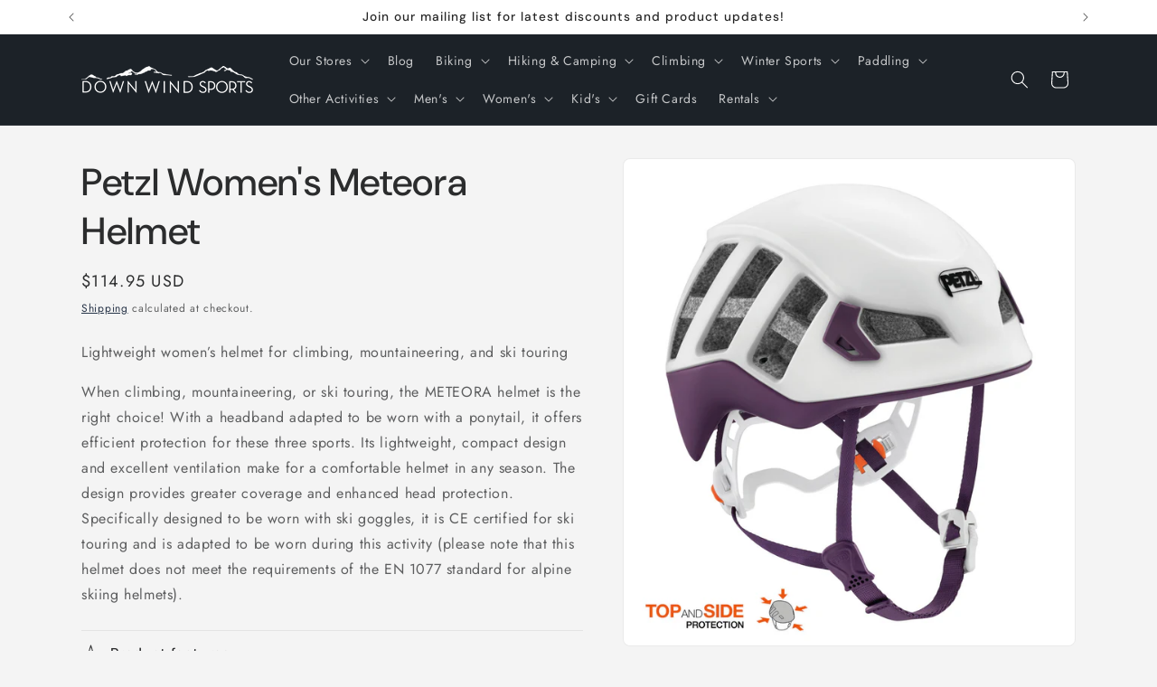

--- FILE ---
content_type: text/html; charset=utf-8
request_url: https://www.shopdownwindsports.com/products/petzl-womens-meteora-helmet
body_size: 47802
content:
<!doctype html>
<html class="js" lang="en">
  <head>
    <meta charset="utf-8">
    <meta http-equiv="X-UA-Compatible" content="IE=edge">
    <meta name="viewport" content="width=device-width,initial-scale=1">
    <meta name="theme-color" content="">
    <link rel="canonical" href="https://www.shopdownwindsports.com/products/petzl-womens-meteora-helmet"><link rel="preconnect" href="https://fonts.shopifycdn.com" crossorigin><title>
      Petzl Women&#39;s Meteora Helmet
 &ndash; Down Wind Sports</title>

    
      <meta name="description" content="Lightweight women’s helmet for climbing, mountaineering, and ski touring When climbing, mountaineering, or ski touring, the METEORA helmet is the right choice! With a headband adapted to be worn with a ponytail, it offers efficient protection for these three sports. Its lightweight, compact design and excellent ventila">
    

    

<meta property="og:site_name" content="Down Wind Sports">
<meta property="og:url" content="https://www.shopdownwindsports.com/products/petzl-womens-meteora-helmet">
<meta property="og:title" content="Petzl Women&#39;s Meteora Helmet">
<meta property="og:type" content="product">
<meta property="og:description" content="Lightweight women’s helmet for climbing, mountaineering, and ski touring When climbing, mountaineering, or ski touring, the METEORA helmet is the right choice! With a headband adapted to be worn with a ponytail, it offers efficient protection for these three sports. Its lightweight, compact design and excellent ventila"><meta property="og:image" content="http://www.shopdownwindsports.com/cdn/shop/files/A071DA01-METEORA_LowRes.jpg?v=1739724936">
  <meta property="og:image:secure_url" content="https://www.shopdownwindsports.com/cdn/shop/files/A071DA01-METEORA_LowRes.jpg?v=1739724936">
  <meta property="og:image:width" content="1114">
  <meta property="og:image:height" content="1200"><meta property="og:price:amount" content="114.95">
  <meta property="og:price:currency" content="USD"><meta name="twitter:card" content="summary_large_image">
<meta name="twitter:title" content="Petzl Women&#39;s Meteora Helmet">
<meta name="twitter:description" content="Lightweight women’s helmet for climbing, mountaineering, and ski touring When climbing, mountaineering, or ski touring, the METEORA helmet is the right choice! With a headband adapted to be worn with a ponytail, it offers efficient protection for these three sports. Its lightweight, compact design and excellent ventila">


    <script src="//www.shopdownwindsports.com/cdn/shop/t/15/assets/constants.js?v=132983761750457495441768156340" defer="defer"></script>
    <script src="//www.shopdownwindsports.com/cdn/shop/t/15/assets/pubsub.js?v=25310214064522200911768156341" defer="defer"></script>
    <script src="//www.shopdownwindsports.com/cdn/shop/t/15/assets/global.js?v=7301445359237545521768156340" defer="defer"></script>
    <script src="//www.shopdownwindsports.com/cdn/shop/t/15/assets/details-disclosure.js?v=13653116266235556501768156340" defer="defer"></script>
    <script src="//www.shopdownwindsports.com/cdn/shop/t/15/assets/details-modal.js?v=25581673532751508451768156340" defer="defer"></script>
    <script src="//www.shopdownwindsports.com/cdn/shop/t/15/assets/search-form.js?v=133129549252120666541768156341" defer="defer"></script><script src="//www.shopdownwindsports.com/cdn/shop/t/15/assets/animations.js?v=88693664871331136111768156339" defer="defer"></script><script>window.performance && window.performance.mark && window.performance.mark('shopify.content_for_header.start');</script><meta name="google-site-verification" content="LUjMg1GTZ_uJJX3ul_wgm00nBplDtwMrQ4vsOFollVM">
<meta name="facebook-domain-verification" content="20yfqiz82flbhr4zxj4zrtymlfvjbf">
<meta id="shopify-digital-wallet" name="shopify-digital-wallet" content="/27389001793/digital_wallets/dialog">
<meta name="shopify-checkout-api-token" content="295cf652e24c8d972161a1655a9b4104">
<meta id="in-context-paypal-metadata" data-shop-id="27389001793" data-venmo-supported="false" data-environment="production" data-locale="en_US" data-paypal-v4="true" data-currency="USD">
<link rel="alternate" type="application/json+oembed" href="https://www.shopdownwindsports.com/products/petzl-womens-meteora-helmet.oembed">
<script async="async" src="/checkouts/internal/preloads.js?locale=en-US"></script>
<link rel="preconnect" href="https://shop.app" crossorigin="anonymous">
<script async="async" src="https://shop.app/checkouts/internal/preloads.js?locale=en-US&shop_id=27389001793" crossorigin="anonymous"></script>
<script id="apple-pay-shop-capabilities" type="application/json">{"shopId":27389001793,"countryCode":"US","currencyCode":"USD","merchantCapabilities":["supports3DS"],"merchantId":"gid:\/\/shopify\/Shop\/27389001793","merchantName":"Down Wind Sports","requiredBillingContactFields":["postalAddress","email"],"requiredShippingContactFields":["postalAddress","email"],"shippingType":"shipping","supportedNetworks":["visa","masterCard","amex","discover","elo","jcb"],"total":{"type":"pending","label":"Down Wind Sports","amount":"1.00"},"shopifyPaymentsEnabled":true,"supportsSubscriptions":true}</script>
<script id="shopify-features" type="application/json">{"accessToken":"295cf652e24c8d972161a1655a9b4104","betas":["rich-media-storefront-analytics"],"domain":"www.shopdownwindsports.com","predictiveSearch":true,"shopId":27389001793,"locale":"en"}</script>
<script>var Shopify = Shopify || {};
Shopify.shop = "down-wind-sports.myshopify.com";
Shopify.locale = "en";
Shopify.currency = {"active":"USD","rate":"1.0"};
Shopify.country = "US";
Shopify.theme = {"name":"Trade","id":169104277781,"schema_name":"Trade","schema_version":"15.4.1","theme_store_id":2699,"role":"main"};
Shopify.theme.handle = "null";
Shopify.theme.style = {"id":null,"handle":null};
Shopify.cdnHost = "www.shopdownwindsports.com/cdn";
Shopify.routes = Shopify.routes || {};
Shopify.routes.root = "/";</script>
<script type="module">!function(o){(o.Shopify=o.Shopify||{}).modules=!0}(window);</script>
<script>!function(o){function n(){var o=[];function n(){o.push(Array.prototype.slice.apply(arguments))}return n.q=o,n}var t=o.Shopify=o.Shopify||{};t.loadFeatures=n(),t.autoloadFeatures=n()}(window);</script>
<script>
  window.ShopifyPay = window.ShopifyPay || {};
  window.ShopifyPay.apiHost = "shop.app\/pay";
  window.ShopifyPay.redirectState = null;
</script>
<script id="shop-js-analytics" type="application/json">{"pageType":"product"}</script>
<script defer="defer" async type="module" src="//www.shopdownwindsports.com/cdn/shopifycloud/shop-js/modules/v2/client.init-shop-cart-sync_BT-GjEfc.en.esm.js"></script>
<script defer="defer" async type="module" src="//www.shopdownwindsports.com/cdn/shopifycloud/shop-js/modules/v2/chunk.common_D58fp_Oc.esm.js"></script>
<script defer="defer" async type="module" src="//www.shopdownwindsports.com/cdn/shopifycloud/shop-js/modules/v2/chunk.modal_xMitdFEc.esm.js"></script>
<script type="module">
  await import("//www.shopdownwindsports.com/cdn/shopifycloud/shop-js/modules/v2/client.init-shop-cart-sync_BT-GjEfc.en.esm.js");
await import("//www.shopdownwindsports.com/cdn/shopifycloud/shop-js/modules/v2/chunk.common_D58fp_Oc.esm.js");
await import("//www.shopdownwindsports.com/cdn/shopifycloud/shop-js/modules/v2/chunk.modal_xMitdFEc.esm.js");

  window.Shopify.SignInWithShop?.initShopCartSync?.({"fedCMEnabled":true,"windoidEnabled":true});

</script>
<script defer="defer" async type="module" src="//www.shopdownwindsports.com/cdn/shopifycloud/shop-js/modules/v2/client.payment-terms_Ci9AEqFq.en.esm.js"></script>
<script defer="defer" async type="module" src="//www.shopdownwindsports.com/cdn/shopifycloud/shop-js/modules/v2/chunk.common_D58fp_Oc.esm.js"></script>
<script defer="defer" async type="module" src="//www.shopdownwindsports.com/cdn/shopifycloud/shop-js/modules/v2/chunk.modal_xMitdFEc.esm.js"></script>
<script type="module">
  await import("//www.shopdownwindsports.com/cdn/shopifycloud/shop-js/modules/v2/client.payment-terms_Ci9AEqFq.en.esm.js");
await import("//www.shopdownwindsports.com/cdn/shopifycloud/shop-js/modules/v2/chunk.common_D58fp_Oc.esm.js");
await import("//www.shopdownwindsports.com/cdn/shopifycloud/shop-js/modules/v2/chunk.modal_xMitdFEc.esm.js");

  
</script>
<script>
  window.Shopify = window.Shopify || {};
  if (!window.Shopify.featureAssets) window.Shopify.featureAssets = {};
  window.Shopify.featureAssets['shop-js'] = {"shop-cart-sync":["modules/v2/client.shop-cart-sync_DZOKe7Ll.en.esm.js","modules/v2/chunk.common_D58fp_Oc.esm.js","modules/v2/chunk.modal_xMitdFEc.esm.js"],"init-fed-cm":["modules/v2/client.init-fed-cm_B6oLuCjv.en.esm.js","modules/v2/chunk.common_D58fp_Oc.esm.js","modules/v2/chunk.modal_xMitdFEc.esm.js"],"shop-cash-offers":["modules/v2/client.shop-cash-offers_D2sdYoxE.en.esm.js","modules/v2/chunk.common_D58fp_Oc.esm.js","modules/v2/chunk.modal_xMitdFEc.esm.js"],"shop-login-button":["modules/v2/client.shop-login-button_QeVjl5Y3.en.esm.js","modules/v2/chunk.common_D58fp_Oc.esm.js","modules/v2/chunk.modal_xMitdFEc.esm.js"],"pay-button":["modules/v2/client.pay-button_DXTOsIq6.en.esm.js","modules/v2/chunk.common_D58fp_Oc.esm.js","modules/v2/chunk.modal_xMitdFEc.esm.js"],"shop-button":["modules/v2/client.shop-button_DQZHx9pm.en.esm.js","modules/v2/chunk.common_D58fp_Oc.esm.js","modules/v2/chunk.modal_xMitdFEc.esm.js"],"avatar":["modules/v2/client.avatar_BTnouDA3.en.esm.js"],"init-windoid":["modules/v2/client.init-windoid_CR1B-cfM.en.esm.js","modules/v2/chunk.common_D58fp_Oc.esm.js","modules/v2/chunk.modal_xMitdFEc.esm.js"],"init-shop-for-new-customer-accounts":["modules/v2/client.init-shop-for-new-customer-accounts_C_vY_xzh.en.esm.js","modules/v2/client.shop-login-button_QeVjl5Y3.en.esm.js","modules/v2/chunk.common_D58fp_Oc.esm.js","modules/v2/chunk.modal_xMitdFEc.esm.js"],"init-shop-email-lookup-coordinator":["modules/v2/client.init-shop-email-lookup-coordinator_BI7n9ZSv.en.esm.js","modules/v2/chunk.common_D58fp_Oc.esm.js","modules/v2/chunk.modal_xMitdFEc.esm.js"],"init-shop-cart-sync":["modules/v2/client.init-shop-cart-sync_BT-GjEfc.en.esm.js","modules/v2/chunk.common_D58fp_Oc.esm.js","modules/v2/chunk.modal_xMitdFEc.esm.js"],"shop-toast-manager":["modules/v2/client.shop-toast-manager_DiYdP3xc.en.esm.js","modules/v2/chunk.common_D58fp_Oc.esm.js","modules/v2/chunk.modal_xMitdFEc.esm.js"],"init-customer-accounts":["modules/v2/client.init-customer-accounts_D9ZNqS-Q.en.esm.js","modules/v2/client.shop-login-button_QeVjl5Y3.en.esm.js","modules/v2/chunk.common_D58fp_Oc.esm.js","modules/v2/chunk.modal_xMitdFEc.esm.js"],"init-customer-accounts-sign-up":["modules/v2/client.init-customer-accounts-sign-up_iGw4briv.en.esm.js","modules/v2/client.shop-login-button_QeVjl5Y3.en.esm.js","modules/v2/chunk.common_D58fp_Oc.esm.js","modules/v2/chunk.modal_xMitdFEc.esm.js"],"shop-follow-button":["modules/v2/client.shop-follow-button_CqMgW2wH.en.esm.js","modules/v2/chunk.common_D58fp_Oc.esm.js","modules/v2/chunk.modal_xMitdFEc.esm.js"],"checkout-modal":["modules/v2/client.checkout-modal_xHeaAweL.en.esm.js","modules/v2/chunk.common_D58fp_Oc.esm.js","modules/v2/chunk.modal_xMitdFEc.esm.js"],"shop-login":["modules/v2/client.shop-login_D91U-Q7h.en.esm.js","modules/v2/chunk.common_D58fp_Oc.esm.js","modules/v2/chunk.modal_xMitdFEc.esm.js"],"lead-capture":["modules/v2/client.lead-capture_BJmE1dJe.en.esm.js","modules/v2/chunk.common_D58fp_Oc.esm.js","modules/v2/chunk.modal_xMitdFEc.esm.js"],"payment-terms":["modules/v2/client.payment-terms_Ci9AEqFq.en.esm.js","modules/v2/chunk.common_D58fp_Oc.esm.js","modules/v2/chunk.modal_xMitdFEc.esm.js"]};
</script>
<script>(function() {
  var isLoaded = false;
  function asyncLoad() {
    if (isLoaded) return;
    isLoaded = true;
    var urls = ["https:\/\/chimpstatic.com\/mcjs-connected\/js\/users\/112899f0bf907adc33dd1d7fb\/c8c67e3f7c4e42374cb2bb7c2.js?shop=down-wind-sports.myshopify.com","https:\/\/cdn.shopify.com\/s\/files\/1\/0273\/8900\/1793\/t\/3\/assets\/globo.filter.init.js?shop=down-wind-sports.myshopify.com"];
    for (var i = 0; i < urls.length; i++) {
      var s = document.createElement('script');
      s.type = 'text/javascript';
      s.async = true;
      s.src = urls[i];
      var x = document.getElementsByTagName('script')[0];
      x.parentNode.insertBefore(s, x);
    }
  };
  if(window.attachEvent) {
    window.attachEvent('onload', asyncLoad);
  } else {
    window.addEventListener('load', asyncLoad, false);
  }
})();</script>
<script id="__st">var __st={"a":27389001793,"offset":-18000,"reqid":"0a85c344-9440-4009-bfb7-15f5fa66fa00-1769408466","pageurl":"www.shopdownwindsports.com\/products\/petzl-womens-meteora-helmet","u":"0e61adf16e12","p":"product","rtyp":"product","rid":8984644092181};</script>
<script>window.ShopifyPaypalV4VisibilityTracking = true;</script>
<script id="captcha-bootstrap">!function(){'use strict';const t='contact',e='account',n='new_comment',o=[[t,t],['blogs',n],['comments',n],[t,'customer']],c=[[e,'customer_login'],[e,'guest_login'],[e,'recover_customer_password'],[e,'create_customer']],r=t=>t.map((([t,e])=>`form[action*='/${t}']:not([data-nocaptcha='true']) input[name='form_type'][value='${e}']`)).join(','),a=t=>()=>t?[...document.querySelectorAll(t)].map((t=>t.form)):[];function s(){const t=[...o],e=r(t);return a(e)}const i='password',u='form_key',d=['recaptcha-v3-token','g-recaptcha-response','h-captcha-response',i],f=()=>{try{return window.sessionStorage}catch{return}},m='__shopify_v',_=t=>t.elements[u];function p(t,e,n=!1){try{const o=window.sessionStorage,c=JSON.parse(o.getItem(e)),{data:r}=function(t){const{data:e,action:n}=t;return t[m]||n?{data:e,action:n}:{data:t,action:n}}(c);for(const[e,n]of Object.entries(r))t.elements[e]&&(t.elements[e].value=n);n&&o.removeItem(e)}catch(o){console.error('form repopulation failed',{error:o})}}const l='form_type',E='cptcha';function T(t){t.dataset[E]=!0}const w=window,h=w.document,L='Shopify',v='ce_forms',y='captcha';let A=!1;((t,e)=>{const n=(g='f06e6c50-85a8-45c8-87d0-21a2b65856fe',I='https://cdn.shopify.com/shopifycloud/storefront-forms-hcaptcha/ce_storefront_forms_captcha_hcaptcha.v1.5.2.iife.js',D={infoText:'Protected by hCaptcha',privacyText:'Privacy',termsText:'Terms'},(t,e,n)=>{const o=w[L][v],c=o.bindForm;if(c)return c(t,g,e,D).then(n);var r;o.q.push([[t,g,e,D],n]),r=I,A||(h.body.append(Object.assign(h.createElement('script'),{id:'captcha-provider',async:!0,src:r})),A=!0)});var g,I,D;w[L]=w[L]||{},w[L][v]=w[L][v]||{},w[L][v].q=[],w[L][y]=w[L][y]||{},w[L][y].protect=function(t,e){n(t,void 0,e),T(t)},Object.freeze(w[L][y]),function(t,e,n,w,h,L){const[v,y,A,g]=function(t,e,n){const i=e?o:[],u=t?c:[],d=[...i,...u],f=r(d),m=r(i),_=r(d.filter((([t,e])=>n.includes(e))));return[a(f),a(m),a(_),s()]}(w,h,L),I=t=>{const e=t.target;return e instanceof HTMLFormElement?e:e&&e.form},D=t=>v().includes(t);t.addEventListener('submit',(t=>{const e=I(t);if(!e)return;const n=D(e)&&!e.dataset.hcaptchaBound&&!e.dataset.recaptchaBound,o=_(e),c=g().includes(e)&&(!o||!o.value);(n||c)&&t.preventDefault(),c&&!n&&(function(t){try{if(!f())return;!function(t){const e=f();if(!e)return;const n=_(t);if(!n)return;const o=n.value;o&&e.removeItem(o)}(t);const e=Array.from(Array(32),(()=>Math.random().toString(36)[2])).join('');!function(t,e){_(t)||t.append(Object.assign(document.createElement('input'),{type:'hidden',name:u})),t.elements[u].value=e}(t,e),function(t,e){const n=f();if(!n)return;const o=[...t.querySelectorAll(`input[type='${i}']`)].map((({name:t})=>t)),c=[...d,...o],r={};for(const[a,s]of new FormData(t).entries())c.includes(a)||(r[a]=s);n.setItem(e,JSON.stringify({[m]:1,action:t.action,data:r}))}(t,e)}catch(e){console.error('failed to persist form',e)}}(e),e.submit())}));const S=(t,e)=>{t&&!t.dataset[E]&&(n(t,e.some((e=>e===t))),T(t))};for(const o of['focusin','change'])t.addEventListener(o,(t=>{const e=I(t);D(e)&&S(e,y())}));const B=e.get('form_key'),M=e.get(l),P=B&&M;t.addEventListener('DOMContentLoaded',(()=>{const t=y();if(P)for(const e of t)e.elements[l].value===M&&p(e,B);[...new Set([...A(),...v().filter((t=>'true'===t.dataset.shopifyCaptcha))])].forEach((e=>S(e,t)))}))}(h,new URLSearchParams(w.location.search),n,t,e,['guest_login'])})(!0,!0)}();</script>
<script integrity="sha256-4kQ18oKyAcykRKYeNunJcIwy7WH5gtpwJnB7kiuLZ1E=" data-source-attribution="shopify.loadfeatures" defer="defer" src="//www.shopdownwindsports.com/cdn/shopifycloud/storefront/assets/storefront/load_feature-a0a9edcb.js" crossorigin="anonymous"></script>
<script crossorigin="anonymous" defer="defer" src="//www.shopdownwindsports.com/cdn/shopifycloud/storefront/assets/shopify_pay/storefront-65b4c6d7.js?v=20250812"></script>
<script data-source-attribution="shopify.dynamic_checkout.dynamic.init">var Shopify=Shopify||{};Shopify.PaymentButton=Shopify.PaymentButton||{isStorefrontPortableWallets:!0,init:function(){window.Shopify.PaymentButton.init=function(){};var t=document.createElement("script");t.src="https://www.shopdownwindsports.com/cdn/shopifycloud/portable-wallets/latest/portable-wallets.en.js",t.type="module",document.head.appendChild(t)}};
</script>
<script data-source-attribution="shopify.dynamic_checkout.buyer_consent">
  function portableWalletsHideBuyerConsent(e){var t=document.getElementById("shopify-buyer-consent"),n=document.getElementById("shopify-subscription-policy-button");t&&n&&(t.classList.add("hidden"),t.setAttribute("aria-hidden","true"),n.removeEventListener("click",e))}function portableWalletsShowBuyerConsent(e){var t=document.getElementById("shopify-buyer-consent"),n=document.getElementById("shopify-subscription-policy-button");t&&n&&(t.classList.remove("hidden"),t.removeAttribute("aria-hidden"),n.addEventListener("click",e))}window.Shopify?.PaymentButton&&(window.Shopify.PaymentButton.hideBuyerConsent=portableWalletsHideBuyerConsent,window.Shopify.PaymentButton.showBuyerConsent=portableWalletsShowBuyerConsent);
</script>
<script data-source-attribution="shopify.dynamic_checkout.cart.bootstrap">document.addEventListener("DOMContentLoaded",(function(){function t(){return document.querySelector("shopify-accelerated-checkout-cart, shopify-accelerated-checkout")}if(t())Shopify.PaymentButton.init();else{new MutationObserver((function(e,n){t()&&(Shopify.PaymentButton.init(),n.disconnect())})).observe(document.body,{childList:!0,subtree:!0})}}));
</script>
<link id="shopify-accelerated-checkout-styles" rel="stylesheet" media="screen" href="https://www.shopdownwindsports.com/cdn/shopifycloud/portable-wallets/latest/accelerated-checkout-backwards-compat.css" crossorigin="anonymous">
<style id="shopify-accelerated-checkout-cart">
        #shopify-buyer-consent {
  margin-top: 1em;
  display: inline-block;
  width: 100%;
}

#shopify-buyer-consent.hidden {
  display: none;
}

#shopify-subscription-policy-button {
  background: none;
  border: none;
  padding: 0;
  text-decoration: underline;
  font-size: inherit;
  cursor: pointer;
}

#shopify-subscription-policy-button::before {
  box-shadow: none;
}

      </style>
<script id="sections-script" data-sections="header" defer="defer" src="//www.shopdownwindsports.com/cdn/shop/t/15/compiled_assets/scripts.js?v=3137"></script>
<script>window.performance && window.performance.mark && window.performance.mark('shopify.content_for_header.end');</script>


    <style data-shopify>
      @font-face {
  font-family: Jost;
  font-weight: 400;
  font-style: normal;
  font-display: swap;
  src: url("//www.shopdownwindsports.com/cdn/fonts/jost/jost_n4.d47a1b6347ce4a4c9f437608011273009d91f2b7.woff2") format("woff2"),
       url("//www.shopdownwindsports.com/cdn/fonts/jost/jost_n4.791c46290e672b3f85c3d1c651ef2efa3819eadd.woff") format("woff");
}

      @font-face {
  font-family: Jost;
  font-weight: 700;
  font-style: normal;
  font-display: swap;
  src: url("//www.shopdownwindsports.com/cdn/fonts/jost/jost_n7.921dc18c13fa0b0c94c5e2517ffe06139c3615a3.woff2") format("woff2"),
       url("//www.shopdownwindsports.com/cdn/fonts/jost/jost_n7.cbfc16c98c1e195f46c536e775e4e959c5f2f22b.woff") format("woff");
}

      @font-face {
  font-family: Jost;
  font-weight: 400;
  font-style: italic;
  font-display: swap;
  src: url("//www.shopdownwindsports.com/cdn/fonts/jost/jost_i4.b690098389649750ada222b9763d55796c5283a5.woff2") format("woff2"),
       url("//www.shopdownwindsports.com/cdn/fonts/jost/jost_i4.fd766415a47e50b9e391ae7ec04e2ae25e7e28b0.woff") format("woff");
}

      @font-face {
  font-family: Jost;
  font-weight: 700;
  font-style: italic;
  font-display: swap;
  src: url("//www.shopdownwindsports.com/cdn/fonts/jost/jost_i7.d8201b854e41e19d7ed9b1a31fe4fe71deea6d3f.woff2") format("woff2"),
       url("//www.shopdownwindsports.com/cdn/fonts/jost/jost_i7.eae515c34e26b6c853efddc3fc0c552e0de63757.woff") format("woff");
}

      @font-face {
  font-family: "DM Sans";
  font-weight: 500;
  font-style: normal;
  font-display: swap;
  src: url("//www.shopdownwindsports.com/cdn/fonts/dm_sans/dmsans_n5.8a0f1984c77eb7186ceb87c4da2173ff65eb012e.woff2") format("woff2"),
       url("//www.shopdownwindsports.com/cdn/fonts/dm_sans/dmsans_n5.9ad2e755a89e15b3d6c53259daad5fc9609888e6.woff") format("woff");
}


      
        :root,
        .color-scheme-1 {
          --color-background: 244,244,244;
        
          --gradient-background: #f4f4f4;
        

        

        --color-foreground: 43,44,45;
        --color-background-contrast: 180,180,180;
        --color-shadow: 0,17,40;
        --color-button: 51,149,211;
        --color-button-text: 38,38,38;
        --color-secondary-button: 244,244,244;
        --color-secondary-button-text: 0,17,40;
        --color-link: 0,17,40;
        --color-badge-foreground: 43,44,45;
        --color-badge-background: 244,244,244;
        --color-badge-border: 43,44,45;
        --payment-terms-background-color: rgb(244 244 244);
      }
      
        
        .color-scheme-2 {
          --color-background: 255,255,255;
        
          --gradient-background: #ffffff;
        

        

        --color-foreground: 38,38,38;
        --color-background-contrast: 191,191,191;
        --color-shadow: 0,17,40;
        --color-button: 121,112,104;
        --color-button-text: 255,255,255;
        --color-secondary-button: 255,255,255;
        --color-secondary-button-text: 121,117,114;
        --color-link: 121,117,114;
        --color-badge-foreground: 38,38,38;
        --color-badge-background: 255,255,255;
        --color-badge-border: 38,38,38;
        --payment-terms-background-color: rgb(255 255 255);
      }
      
        
        .color-scheme-3 {
          --color-background: 51,149,211;
        
          --gradient-background: #3395d3;
        

        

        --color-foreground: 38,38,38;
        --color-background-contrast: 24,77,111;
        --color-shadow: 0,17,40;
        --color-button: 253,253,253;
        --color-button-text: 38,38,38;
        --color-secondary-button: 51,149,211;
        --color-secondary-button-text: 84,72,60;
        --color-link: 84,72,60;
        --color-badge-foreground: 38,38,38;
        --color-badge-background: 51,149,211;
        --color-badge-border: 38,38,38;
        --payment-terms-background-color: rgb(51 149 211);
      }
      
        
        .color-scheme-4 {
          --color-background: 28,34,40;
        
          --gradient-background: #1c2228;
        

        

        --color-foreground: 255,255,255;
        --color-background-contrast: 39,47,55;
        --color-shadow: 0,17,40;
        --color-button: 255,255,255;
        --color-button-text: 0,17,40;
        --color-secondary-button: 28,34,40;
        --color-secondary-button-text: 255,255,255;
        --color-link: 255,255,255;
        --color-badge-foreground: 255,255,255;
        --color-badge-background: 28,34,40;
        --color-badge-border: 255,255,255;
        --payment-terms-background-color: rgb(28 34 40);
      }
      
        
        .color-scheme-5 {
          --color-background: 50,56,65;
        
          --gradient-background: #323841;
        

        

        --color-foreground: 255,255,255;
        --color-background-contrast: 61,68,79;
        --color-shadow: 0,17,40;
        --color-button: 183,172,162;
        --color-button-text: 38,38,38;
        --color-secondary-button: 50,56,65;
        --color-secondary-button-text: 255,255,255;
        --color-link: 255,255,255;
        --color-badge-foreground: 255,255,255;
        --color-badge-background: 50,56,65;
        --color-badge-border: 255,255,255;
        --payment-terms-background-color: rgb(50 56 65);
      }
      

      body, .color-scheme-1, .color-scheme-2, .color-scheme-3, .color-scheme-4, .color-scheme-5 {
        color: rgba(var(--color-foreground), 0.75);
        background-color: rgb(var(--color-background));
      }

      :root {
        --font-body-family: Jost, sans-serif;
        --font-body-style: normal;
        --font-body-weight: 400;
        --font-body-weight-bold: 700;

        --font-heading-family: "DM Sans", sans-serif;
        --font-heading-style: normal;
        --font-heading-weight: 500;

        --font-body-scale: 1.0;
        --font-heading-scale: 1.05;

        --media-padding: px;
        --media-border-opacity: 0.05;
        --media-border-width: 1px;
        --media-radius: 8px;
        --media-shadow-opacity: 0.0;
        --media-shadow-horizontal-offset: 0px;
        --media-shadow-vertical-offset: 4px;
        --media-shadow-blur-radius: 5px;
        --media-shadow-visible: 0;

        --page-width: 120rem;
        --page-width-margin: 0rem;

        --product-card-image-padding: 1.2rem;
        --product-card-corner-radius: 0.8rem;
        --product-card-text-alignment: left;
        --product-card-border-width: 0.0rem;
        --product-card-border-opacity: 0.1;
        --product-card-shadow-opacity: 0.0;
        --product-card-shadow-visible: 0;
        --product-card-shadow-horizontal-offset: 0.0rem;
        --product-card-shadow-vertical-offset: 0.4rem;
        --product-card-shadow-blur-radius: 0.5rem;

        --collection-card-image-padding: 0.0rem;
        --collection-card-corner-radius: 0.8rem;
        --collection-card-text-alignment: left;
        --collection-card-border-width: 0.0rem;
        --collection-card-border-opacity: 0.1;
        --collection-card-shadow-opacity: 0.0;
        --collection-card-shadow-visible: 0;
        --collection-card-shadow-horizontal-offset: 0.0rem;
        --collection-card-shadow-vertical-offset: 0.4rem;
        --collection-card-shadow-blur-radius: 0.5rem;

        --blog-card-image-padding: 0.0rem;
        --blog-card-corner-radius: 0.8rem;
        --blog-card-text-alignment: left;
        --blog-card-border-width: 0.0rem;
        --blog-card-border-opacity: 0.1;
        --blog-card-shadow-opacity: 0.0;
        --blog-card-shadow-visible: 0;
        --blog-card-shadow-horizontal-offset: 0.0rem;
        --blog-card-shadow-vertical-offset: 0.4rem;
        --blog-card-shadow-blur-radius: 0.5rem;

        --badge-corner-radius: 4.0rem;

        --popup-border-width: 1px;
        --popup-border-opacity: 0.1;
        --popup-corner-radius: 8px;
        --popup-shadow-opacity: 0.05;
        --popup-shadow-horizontal-offset: 0px;
        --popup-shadow-vertical-offset: 4px;
        --popup-shadow-blur-radius: 5px;

        --drawer-border-width: 1px;
        --drawer-border-opacity: 0.1;
        --drawer-shadow-opacity: 0.0;
        --drawer-shadow-horizontal-offset: 0px;
        --drawer-shadow-vertical-offset: 4px;
        --drawer-shadow-blur-radius: 5px;

        --spacing-sections-desktop: 0px;
        --spacing-sections-mobile: 0px;

        --grid-desktop-vertical-spacing: 12px;
        --grid-desktop-horizontal-spacing: 12px;
        --grid-mobile-vertical-spacing: 6px;
        --grid-mobile-horizontal-spacing: 6px;

        --text-boxes-border-opacity: 0.1;
        --text-boxes-border-width: 0px;
        --text-boxes-radius: 8px;
        --text-boxes-shadow-opacity: 0.0;
        --text-boxes-shadow-visible: 0;
        --text-boxes-shadow-horizontal-offset: 0px;
        --text-boxes-shadow-vertical-offset: 4px;
        --text-boxes-shadow-blur-radius: 5px;

        --buttons-radius: 6px;
        --buttons-radius-outset: 7px;
        --buttons-border-width: 1px;
        --buttons-border-opacity: 1.0;
        --buttons-shadow-opacity: 0.0;
        --buttons-shadow-visible: 0;
        --buttons-shadow-horizontal-offset: 0px;
        --buttons-shadow-vertical-offset: 4px;
        --buttons-shadow-blur-radius: 5px;
        --buttons-border-offset: 0.3px;

        --inputs-radius: 6px;
        --inputs-border-width: 1px;
        --inputs-border-opacity: 0.55;
        --inputs-shadow-opacity: 0.0;
        --inputs-shadow-horizontal-offset: 0px;
        --inputs-margin-offset: 0px;
        --inputs-shadow-vertical-offset: 4px;
        --inputs-shadow-blur-radius: 5px;
        --inputs-radius-outset: 7px;

        --variant-pills-radius: 40px;
        --variant-pills-border-width: 1px;
        --variant-pills-border-opacity: 0.55;
        --variant-pills-shadow-opacity: 0.0;
        --variant-pills-shadow-horizontal-offset: 0px;
        --variant-pills-shadow-vertical-offset: 4px;
        --variant-pills-shadow-blur-radius: 5px;
      }

      *,
      *::before,
      *::after {
        box-sizing: inherit;
      }

      html {
        box-sizing: border-box;
        font-size: calc(var(--font-body-scale) * 62.5%);
        height: 100%;
      }

      body {
        display: grid;
        grid-template-rows: auto auto 1fr auto;
        grid-template-columns: 100%;
        min-height: 100%;
        margin: 0;
        font-size: 1.5rem;
        letter-spacing: 0.06rem;
        line-height: calc(1 + 0.8 / var(--font-body-scale));
        font-family: var(--font-body-family);
        font-style: var(--font-body-style);
        font-weight: var(--font-body-weight);
      }

      @media screen and (min-width: 750px) {
        body {
          font-size: 1.6rem;
        }
      }
    </style>

    <link href="//www.shopdownwindsports.com/cdn/shop/t/15/assets/base.css?v=159841507637079171801768156339" rel="stylesheet" type="text/css" media="all" />
    <link rel="stylesheet" href="//www.shopdownwindsports.com/cdn/shop/t/15/assets/component-cart-items.css?v=13033300910818915211768156340" media="print" onload="this.media='all'">
      <link rel="preload" as="font" href="//www.shopdownwindsports.com/cdn/fonts/jost/jost_n4.d47a1b6347ce4a4c9f437608011273009d91f2b7.woff2" type="font/woff2" crossorigin>
      

      <link rel="preload" as="font" href="//www.shopdownwindsports.com/cdn/fonts/dm_sans/dmsans_n5.8a0f1984c77eb7186ceb87c4da2173ff65eb012e.woff2" type="font/woff2" crossorigin>
      
<link
        rel="stylesheet"
        href="//www.shopdownwindsports.com/cdn/shop/t/15/assets/component-predictive-search.css?v=118923337488134913561768156340"
        media="print"
        onload="this.media='all'"
      ><script>
      if (Shopify.designMode) {
        document.documentElement.classList.add('shopify-design-mode');
      }
    </script>
  <!-- BEGIN app block: shopify://apps/izyrent/blocks/izyrent/cda4a37a-6d4d-4f3d-b8e5-c19d5c367c6a --><script></script>
<script>
var izyrent_shopify_js = `//www.shopdownwindsports.com/cdn/shopifycloud/storefront/assets/themes_support/api.jquery-7ab1a3a4.js`;
var izyrent_current_page = `product`;

var izyrent_currency_format = "${{amount}} USD";

var izyrent_money_format = `$1,000.00`;
</script>


<script>
var izyrentSettings = `{"timezone":{"ianaTimezone":"America/New_York","timezoneOffset":"-0500","currencyCode":"USD"},"storefront":"85feaae2f45fdd97687ca282dfee2bdb","timeFormat":"12","translate":"auto","redirectCheckout":"default","disabledDatesGlobal":"","couponPrefix":"IZYRENT_","theme":{},"translations":{},"showMonths":{"md":"1","lg":"1"},"quantityPosition":"default","startCal":"default","displayCal":"default","displayPrice":"default","deposit":{"id":"48953651331349","label":"Deposit","amount":"0","percent":0},"checkoutMode":"default","showFinalPriceOnly":"disabled","sections":[{"label":"Calendar","value":"calendar"},{"label":"Resume","value":"resume"},{"label":"Add-ons","value":"addons"},{"label":"Requests","value":"requests"}],"syncDates":"disabled","countdown":"disabled","expiration":"15"}`;
if(typeof izyrentSettings === "string"){
  izyrentSettings = izyrentSettings.replace(/=>/g, ":");
  izyrentSettings = JSON.parse(izyrentSettings);
}

var izyrent_product_meta = {product : {id : 8984644092181 ,handle:`petzl-womens-meteora-helmet`,tags:`climbhelmet`,collections: [
      
        { id: 490101965077 },
      
        { id: 490239951125 },
      
        { id: 158980898881 },
      
        { id: 159497683009 },
      
        { id: 159515869249 },
      
    ], variants : [{id : 47861443821845, price :11495},{id : 47861443854613, price :11495},]}}; 



 
</script>


<style>
.cart-count-bubble,.cart-item .quantity{ display:none;}
.mw-apo-configure-link{ display:none !important;}
.izyloader {
    padding: 10px;
    max-width: 44rem;
    width: 100%;
}
.izyloader > span {
  width: 48px;
  height: 48px;
  border-radius: 50%;
  display: inline-block;
  position: relative;
  border: 10px solid;
  border-color: rgb(0 0 0 / 7%) rgb(0 0 0 / 14%) rgb(0 0 0 / 21%) rgb(0 0 0 / 28%);
  box-sizing: border-box;
  animation: rotation 0.8s linear infinite;
  display: flex;
  margin: auto;
  padding-top: 10px;
}
body.izyloaderhide .izyloader,.cart-item__details .cart-item__discounted-prices{display:none !important;}
@keyframes rotation {
  0% {
    transform: rotate(0deg);
  }
  100% {
    transform: rotate(360deg);
  }
} 
</style>
<script>

 if(izyrentSettings?.theme?.text?.resume) {
     const color = izyrentSettings.theme.text.resume;
 
    const updateOpacity = (rgba, newOpacity) =>
                rgba.replace(
                  /rgba\((\d+),\s*(\d+),\s*(\d+),\s*[\d.]+\)/,
                  `rgba($1, $2, $3, ${newOpacity})`
                );

            
              let css = `.izyloader > span {border-color: ${updateOpacity(
               color,
                0.07
              )} ${updateOpacity(color, 0.14)} ${updateOpacity(
                color,
                0.21
              )} ${updateOpacity(color, 0.28)} !important;}`;

      document.head.insertAdjacentHTML('beforeend', `<style>${css}</style>`);
      
  }

</script>


<script src="https://izyrent.speaz.com/izyrent.js?shop=down-wind-sports.myshopify.com&v=1769153596833" async></script>

<!-- END app block --><link href="https://monorail-edge.shopifysvc.com" rel="dns-prefetch">
<script>(function(){if ("sendBeacon" in navigator && "performance" in window) {try {var session_token_from_headers = performance.getEntriesByType('navigation')[0].serverTiming.find(x => x.name == '_s').description;} catch {var session_token_from_headers = undefined;}var session_cookie_matches = document.cookie.match(/_shopify_s=([^;]*)/);var session_token_from_cookie = session_cookie_matches && session_cookie_matches.length === 2 ? session_cookie_matches[1] : "";var session_token = session_token_from_headers || session_token_from_cookie || "";function handle_abandonment_event(e) {var entries = performance.getEntries().filter(function(entry) {return /monorail-edge.shopifysvc.com/.test(entry.name);});if (!window.abandonment_tracked && entries.length === 0) {window.abandonment_tracked = true;var currentMs = Date.now();var navigation_start = performance.timing.navigationStart;var payload = {shop_id: 27389001793,url: window.location.href,navigation_start,duration: currentMs - navigation_start,session_token,page_type: "product"};window.navigator.sendBeacon("https://monorail-edge.shopifysvc.com/v1/produce", JSON.stringify({schema_id: "online_store_buyer_site_abandonment/1.1",payload: payload,metadata: {event_created_at_ms: currentMs,event_sent_at_ms: currentMs}}));}}window.addEventListener('pagehide', handle_abandonment_event);}}());</script>
<script id="web-pixels-manager-setup">(function e(e,d,r,n,o){if(void 0===o&&(o={}),!Boolean(null===(a=null===(i=window.Shopify)||void 0===i?void 0:i.analytics)||void 0===a?void 0:a.replayQueue)){var i,a;window.Shopify=window.Shopify||{};var t=window.Shopify;t.analytics=t.analytics||{};var s=t.analytics;s.replayQueue=[],s.publish=function(e,d,r){return s.replayQueue.push([e,d,r]),!0};try{self.performance.mark("wpm:start")}catch(e){}var l=function(){var e={modern:/Edge?\/(1{2}[4-9]|1[2-9]\d|[2-9]\d{2}|\d{4,})\.\d+(\.\d+|)|Firefox\/(1{2}[4-9]|1[2-9]\d|[2-9]\d{2}|\d{4,})\.\d+(\.\d+|)|Chrom(ium|e)\/(9{2}|\d{3,})\.\d+(\.\d+|)|(Maci|X1{2}).+ Version\/(15\.\d+|(1[6-9]|[2-9]\d|\d{3,})\.\d+)([,.]\d+|)( \(\w+\)|)( Mobile\/\w+|) Safari\/|Chrome.+OPR\/(9{2}|\d{3,})\.\d+\.\d+|(CPU[ +]OS|iPhone[ +]OS|CPU[ +]iPhone|CPU IPhone OS|CPU iPad OS)[ +]+(15[._]\d+|(1[6-9]|[2-9]\d|\d{3,})[._]\d+)([._]\d+|)|Android:?[ /-](13[3-9]|1[4-9]\d|[2-9]\d{2}|\d{4,})(\.\d+|)(\.\d+|)|Android.+Firefox\/(13[5-9]|1[4-9]\d|[2-9]\d{2}|\d{4,})\.\d+(\.\d+|)|Android.+Chrom(ium|e)\/(13[3-9]|1[4-9]\d|[2-9]\d{2}|\d{4,})\.\d+(\.\d+|)|SamsungBrowser\/([2-9]\d|\d{3,})\.\d+/,legacy:/Edge?\/(1[6-9]|[2-9]\d|\d{3,})\.\d+(\.\d+|)|Firefox\/(5[4-9]|[6-9]\d|\d{3,})\.\d+(\.\d+|)|Chrom(ium|e)\/(5[1-9]|[6-9]\d|\d{3,})\.\d+(\.\d+|)([\d.]+$|.*Safari\/(?![\d.]+ Edge\/[\d.]+$))|(Maci|X1{2}).+ Version\/(10\.\d+|(1[1-9]|[2-9]\d|\d{3,})\.\d+)([,.]\d+|)( \(\w+\)|)( Mobile\/\w+|) Safari\/|Chrome.+OPR\/(3[89]|[4-9]\d|\d{3,})\.\d+\.\d+|(CPU[ +]OS|iPhone[ +]OS|CPU[ +]iPhone|CPU IPhone OS|CPU iPad OS)[ +]+(10[._]\d+|(1[1-9]|[2-9]\d|\d{3,})[._]\d+)([._]\d+|)|Android:?[ /-](13[3-9]|1[4-9]\d|[2-9]\d{2}|\d{4,})(\.\d+|)(\.\d+|)|Mobile Safari.+OPR\/([89]\d|\d{3,})\.\d+\.\d+|Android.+Firefox\/(13[5-9]|1[4-9]\d|[2-9]\d{2}|\d{4,})\.\d+(\.\d+|)|Android.+Chrom(ium|e)\/(13[3-9]|1[4-9]\d|[2-9]\d{2}|\d{4,})\.\d+(\.\d+|)|Android.+(UC? ?Browser|UCWEB|U3)[ /]?(15\.([5-9]|\d{2,})|(1[6-9]|[2-9]\d|\d{3,})\.\d+)\.\d+|SamsungBrowser\/(5\.\d+|([6-9]|\d{2,})\.\d+)|Android.+MQ{2}Browser\/(14(\.(9|\d{2,})|)|(1[5-9]|[2-9]\d|\d{3,})(\.\d+|))(\.\d+|)|K[Aa][Ii]OS\/(3\.\d+|([4-9]|\d{2,})\.\d+)(\.\d+|)/},d=e.modern,r=e.legacy,n=navigator.userAgent;return n.match(d)?"modern":n.match(r)?"legacy":"unknown"}(),u="modern"===l?"modern":"legacy",c=(null!=n?n:{modern:"",legacy:""})[u],f=function(e){return[e.baseUrl,"/wpm","/b",e.hashVersion,"modern"===e.buildTarget?"m":"l",".js"].join("")}({baseUrl:d,hashVersion:r,buildTarget:u}),m=function(e){var d=e.version,r=e.bundleTarget,n=e.surface,o=e.pageUrl,i=e.monorailEndpoint;return{emit:function(e){var a=e.status,t=e.errorMsg,s=(new Date).getTime(),l=JSON.stringify({metadata:{event_sent_at_ms:s},events:[{schema_id:"web_pixels_manager_load/3.1",payload:{version:d,bundle_target:r,page_url:o,status:a,surface:n,error_msg:t},metadata:{event_created_at_ms:s}}]});if(!i)return console&&console.warn&&console.warn("[Web Pixels Manager] No Monorail endpoint provided, skipping logging."),!1;try{return self.navigator.sendBeacon.bind(self.navigator)(i,l)}catch(e){}var u=new XMLHttpRequest;try{return u.open("POST",i,!0),u.setRequestHeader("Content-Type","text/plain"),u.send(l),!0}catch(e){return console&&console.warn&&console.warn("[Web Pixels Manager] Got an unhandled error while logging to Monorail."),!1}}}}({version:r,bundleTarget:l,surface:e.surface,pageUrl:self.location.href,monorailEndpoint:e.monorailEndpoint});try{o.browserTarget=l,function(e){var d=e.src,r=e.async,n=void 0===r||r,o=e.onload,i=e.onerror,a=e.sri,t=e.scriptDataAttributes,s=void 0===t?{}:t,l=document.createElement("script"),u=document.querySelector("head"),c=document.querySelector("body");if(l.async=n,l.src=d,a&&(l.integrity=a,l.crossOrigin="anonymous"),s)for(var f in s)if(Object.prototype.hasOwnProperty.call(s,f))try{l.dataset[f]=s[f]}catch(e){}if(o&&l.addEventListener("load",o),i&&l.addEventListener("error",i),u)u.appendChild(l);else{if(!c)throw new Error("Did not find a head or body element to append the script");c.appendChild(l)}}({src:f,async:!0,onload:function(){if(!function(){var e,d;return Boolean(null===(d=null===(e=window.Shopify)||void 0===e?void 0:e.analytics)||void 0===d?void 0:d.initialized)}()){var d=window.webPixelsManager.init(e)||void 0;if(d){var r=window.Shopify.analytics;r.replayQueue.forEach((function(e){var r=e[0],n=e[1],o=e[2];d.publishCustomEvent(r,n,o)})),r.replayQueue=[],r.publish=d.publishCustomEvent,r.visitor=d.visitor,r.initialized=!0}}},onerror:function(){return m.emit({status:"failed",errorMsg:"".concat(f," has failed to load")})},sri:function(e){var d=/^sha384-[A-Za-z0-9+/=]+$/;return"string"==typeof e&&d.test(e)}(c)?c:"",scriptDataAttributes:o}),m.emit({status:"loading"})}catch(e){m.emit({status:"failed",errorMsg:(null==e?void 0:e.message)||"Unknown error"})}}})({shopId: 27389001793,storefrontBaseUrl: "https://www.shopdownwindsports.com",extensionsBaseUrl: "https://extensions.shopifycdn.com/cdn/shopifycloud/web-pixels-manager",monorailEndpoint: "https://monorail-edge.shopifysvc.com/unstable/produce_batch",surface: "storefront-renderer",enabledBetaFlags: ["2dca8a86"],webPixelsConfigList: [{"id":"1252884757","configuration":"{\"pixel_id\":\"1365671975014615\",\"pixel_type\":\"facebook_pixel\"}","eventPayloadVersion":"v1","runtimeContext":"OPEN","scriptVersion":"ca16bc87fe92b6042fbaa3acc2fbdaa6","type":"APP","apiClientId":2329312,"privacyPurposes":["ANALYTICS","MARKETING","SALE_OF_DATA"],"dataSharingAdjustments":{"protectedCustomerApprovalScopes":["read_customer_address","read_customer_email","read_customer_name","read_customer_personal_data","read_customer_phone"]}},{"id":"555385109","configuration":"{\"config\":\"{\\\"google_tag_ids\\\":[\\\"G-RE0BDTX745\\\",\\\"AW-825829500\\\",\\\"GT-MJSZFHK\\\"],\\\"target_country\\\":\\\"US\\\",\\\"gtag_events\\\":[{\\\"type\\\":\\\"begin_checkout\\\",\\\"action_label\\\":[\\\"G-RE0BDTX745\\\",\\\"AW-825829500\\\/XmLeCIv1nooDEPzQ5IkD\\\"]},{\\\"type\\\":\\\"search\\\",\\\"action_label\\\":[\\\"G-RE0BDTX745\\\",\\\"AW-825829500\\\/S5hJCI71nooDEPzQ5IkD\\\"]},{\\\"type\\\":\\\"view_item\\\",\\\"action_label\\\":[\\\"G-RE0BDTX745\\\",\\\"AW-825829500\\\/ixLbCIX1nooDEPzQ5IkD\\\",\\\"MC-0KNXM5X2ZH\\\"]},{\\\"type\\\":\\\"purchase\\\",\\\"action_label\\\":[\\\"G-RE0BDTX745\\\",\\\"AW-825829500\\\/KPPNCIL1nooDEPzQ5IkD\\\",\\\"MC-0KNXM5X2ZH\\\"]},{\\\"type\\\":\\\"page_view\\\",\\\"action_label\\\":[\\\"G-RE0BDTX745\\\",\\\"AW-825829500\\\/mgrbCP_0nooDEPzQ5IkD\\\",\\\"MC-0KNXM5X2ZH\\\"]},{\\\"type\\\":\\\"add_payment_info\\\",\\\"action_label\\\":[\\\"G-RE0BDTX745\\\",\\\"AW-825829500\\\/69joCIn2nooDEPzQ5IkD\\\"]},{\\\"type\\\":\\\"add_to_cart\\\",\\\"action_label\\\":[\\\"G-RE0BDTX745\\\",\\\"AW-825829500\\\/xL5cCIj1nooDEPzQ5IkD\\\"]}],\\\"enable_monitoring_mode\\\":false}\"}","eventPayloadVersion":"v1","runtimeContext":"OPEN","scriptVersion":"b2a88bafab3e21179ed38636efcd8a93","type":"APP","apiClientId":1780363,"privacyPurposes":[],"dataSharingAdjustments":{"protectedCustomerApprovalScopes":["read_customer_address","read_customer_email","read_customer_name","read_customer_personal_data","read_customer_phone"]}},{"id":"105808149","eventPayloadVersion":"v1","runtimeContext":"LAX","scriptVersion":"1","type":"CUSTOM","privacyPurposes":["MARKETING"],"name":"Meta pixel (migrated)"},{"id":"shopify-app-pixel","configuration":"{}","eventPayloadVersion":"v1","runtimeContext":"STRICT","scriptVersion":"0450","apiClientId":"shopify-pixel","type":"APP","privacyPurposes":["ANALYTICS","MARKETING"]},{"id":"shopify-custom-pixel","eventPayloadVersion":"v1","runtimeContext":"LAX","scriptVersion":"0450","apiClientId":"shopify-pixel","type":"CUSTOM","privacyPurposes":["ANALYTICS","MARKETING"]}],isMerchantRequest: false,initData: {"shop":{"name":"Down Wind Sports","paymentSettings":{"currencyCode":"USD"},"myshopifyDomain":"down-wind-sports.myshopify.com","countryCode":"US","storefrontUrl":"https:\/\/www.shopdownwindsports.com"},"customer":null,"cart":null,"checkout":null,"productVariants":[{"price":{"amount":114.95,"currencyCode":"USD"},"product":{"title":"Petzl Women's Meteora Helmet","vendor":"Petzl","id":"8984644092181","untranslatedTitle":"Petzl Women's Meteora Helmet","url":"\/products\/petzl-womens-meteora-helmet","type":"CLIMBING - Helmet"},"id":"47861443821845","image":{"src":"\/\/www.shopdownwindsports.com\/cdn\/shop\/files\/A071DA01-METEORA_LowRes.jpg?v=1739724936"},"sku":"210000154076","title":"White\/Violet \/ S\/M","untranslatedTitle":"White\/Violet \/ S\/M"},{"price":{"amount":114.95,"currencyCode":"USD"},"product":{"title":"Petzl Women's Meteora Helmet","vendor":"Petzl","id":"8984644092181","untranslatedTitle":"Petzl Women's Meteora Helmet","url":"\/products\/petzl-womens-meteora-helmet","type":"CLIMBING - Helmet"},"id":"47861443854613","image":{"src":"\/\/www.shopdownwindsports.com\/cdn\/shop\/files\/A071DA00-METEORA_LowRes.jpg?v=1738680980"},"sku":"210000159356","title":"White\/Grey \/ S\/M","untranslatedTitle":"White\/Grey \/ S\/M"}],"purchasingCompany":null},},"https://www.shopdownwindsports.com/cdn","fcfee988w5aeb613cpc8e4bc33m6693e112",{"modern":"","legacy":""},{"shopId":"27389001793","storefrontBaseUrl":"https:\/\/www.shopdownwindsports.com","extensionBaseUrl":"https:\/\/extensions.shopifycdn.com\/cdn\/shopifycloud\/web-pixels-manager","surface":"storefront-renderer","enabledBetaFlags":"[\"2dca8a86\"]","isMerchantRequest":"false","hashVersion":"fcfee988w5aeb613cpc8e4bc33m6693e112","publish":"custom","events":"[[\"page_viewed\",{}],[\"product_viewed\",{\"productVariant\":{\"price\":{\"amount\":114.95,\"currencyCode\":\"USD\"},\"product\":{\"title\":\"Petzl Women's Meteora Helmet\",\"vendor\":\"Petzl\",\"id\":\"8984644092181\",\"untranslatedTitle\":\"Petzl Women's Meteora Helmet\",\"url\":\"\/products\/petzl-womens-meteora-helmet\",\"type\":\"CLIMBING - Helmet\"},\"id\":\"47861443821845\",\"image\":{\"src\":\"\/\/www.shopdownwindsports.com\/cdn\/shop\/files\/A071DA01-METEORA_LowRes.jpg?v=1739724936\"},\"sku\":\"210000154076\",\"title\":\"White\/Violet \/ S\/M\",\"untranslatedTitle\":\"White\/Violet \/ S\/M\"}}]]"});</script><script>
  window.ShopifyAnalytics = window.ShopifyAnalytics || {};
  window.ShopifyAnalytics.meta = window.ShopifyAnalytics.meta || {};
  window.ShopifyAnalytics.meta.currency = 'USD';
  var meta = {"product":{"id":8984644092181,"gid":"gid:\/\/shopify\/Product\/8984644092181","vendor":"Petzl","type":"CLIMBING - Helmet","handle":"petzl-womens-meteora-helmet","variants":[{"id":47861443821845,"price":11495,"name":"Petzl Women's Meteora Helmet - White\/Violet \/ S\/M","public_title":"White\/Violet \/ S\/M","sku":"210000154076"},{"id":47861443854613,"price":11495,"name":"Petzl Women's Meteora Helmet - White\/Grey \/ S\/M","public_title":"White\/Grey \/ S\/M","sku":"210000159356"}],"remote":false},"page":{"pageType":"product","resourceType":"product","resourceId":8984644092181,"requestId":"0a85c344-9440-4009-bfb7-15f5fa66fa00-1769408466"}};
  for (var attr in meta) {
    window.ShopifyAnalytics.meta[attr] = meta[attr];
  }
</script>
<script class="analytics">
  (function () {
    var customDocumentWrite = function(content) {
      var jquery = null;

      if (window.jQuery) {
        jquery = window.jQuery;
      } else if (window.Checkout && window.Checkout.$) {
        jquery = window.Checkout.$;
      }

      if (jquery) {
        jquery('body').append(content);
      }
    };

    var hasLoggedConversion = function(token) {
      if (token) {
        return document.cookie.indexOf('loggedConversion=' + token) !== -1;
      }
      return false;
    }

    var setCookieIfConversion = function(token) {
      if (token) {
        var twoMonthsFromNow = new Date(Date.now());
        twoMonthsFromNow.setMonth(twoMonthsFromNow.getMonth() + 2);

        document.cookie = 'loggedConversion=' + token + '; expires=' + twoMonthsFromNow;
      }
    }

    var trekkie = window.ShopifyAnalytics.lib = window.trekkie = window.trekkie || [];
    if (trekkie.integrations) {
      return;
    }
    trekkie.methods = [
      'identify',
      'page',
      'ready',
      'track',
      'trackForm',
      'trackLink'
    ];
    trekkie.factory = function(method) {
      return function() {
        var args = Array.prototype.slice.call(arguments);
        args.unshift(method);
        trekkie.push(args);
        return trekkie;
      };
    };
    for (var i = 0; i < trekkie.methods.length; i++) {
      var key = trekkie.methods[i];
      trekkie[key] = trekkie.factory(key);
    }
    trekkie.load = function(config) {
      trekkie.config = config || {};
      trekkie.config.initialDocumentCookie = document.cookie;
      var first = document.getElementsByTagName('script')[0];
      var script = document.createElement('script');
      script.type = 'text/javascript';
      script.onerror = function(e) {
        var scriptFallback = document.createElement('script');
        scriptFallback.type = 'text/javascript';
        scriptFallback.onerror = function(error) {
                var Monorail = {
      produce: function produce(monorailDomain, schemaId, payload) {
        var currentMs = new Date().getTime();
        var event = {
          schema_id: schemaId,
          payload: payload,
          metadata: {
            event_created_at_ms: currentMs,
            event_sent_at_ms: currentMs
          }
        };
        return Monorail.sendRequest("https://" + monorailDomain + "/v1/produce", JSON.stringify(event));
      },
      sendRequest: function sendRequest(endpointUrl, payload) {
        // Try the sendBeacon API
        if (window && window.navigator && typeof window.navigator.sendBeacon === 'function' && typeof window.Blob === 'function' && !Monorail.isIos12()) {
          var blobData = new window.Blob([payload], {
            type: 'text/plain'
          });

          if (window.navigator.sendBeacon(endpointUrl, blobData)) {
            return true;
          } // sendBeacon was not successful

        } // XHR beacon

        var xhr = new XMLHttpRequest();

        try {
          xhr.open('POST', endpointUrl);
          xhr.setRequestHeader('Content-Type', 'text/plain');
          xhr.send(payload);
        } catch (e) {
          console.log(e);
        }

        return false;
      },
      isIos12: function isIos12() {
        return window.navigator.userAgent.lastIndexOf('iPhone; CPU iPhone OS 12_') !== -1 || window.navigator.userAgent.lastIndexOf('iPad; CPU OS 12_') !== -1;
      }
    };
    Monorail.produce('monorail-edge.shopifysvc.com',
      'trekkie_storefront_load_errors/1.1',
      {shop_id: 27389001793,
      theme_id: 169104277781,
      app_name: "storefront",
      context_url: window.location.href,
      source_url: "//www.shopdownwindsports.com/cdn/s/trekkie.storefront.8d95595f799fbf7e1d32231b9a28fd43b70c67d3.min.js"});

        };
        scriptFallback.async = true;
        scriptFallback.src = '//www.shopdownwindsports.com/cdn/s/trekkie.storefront.8d95595f799fbf7e1d32231b9a28fd43b70c67d3.min.js';
        first.parentNode.insertBefore(scriptFallback, first);
      };
      script.async = true;
      script.src = '//www.shopdownwindsports.com/cdn/s/trekkie.storefront.8d95595f799fbf7e1d32231b9a28fd43b70c67d3.min.js';
      first.parentNode.insertBefore(script, first);
    };
    trekkie.load(
      {"Trekkie":{"appName":"storefront","development":false,"defaultAttributes":{"shopId":27389001793,"isMerchantRequest":null,"themeId":169104277781,"themeCityHash":"13860451943937588801","contentLanguage":"en","currency":"USD","eventMetadataId":"de1de202-1088-44be-9a7e-093b6ceb28ae"},"isServerSideCookieWritingEnabled":true,"monorailRegion":"shop_domain","enabledBetaFlags":["65f19447"]},"Session Attribution":{},"S2S":{"facebookCapiEnabled":true,"source":"trekkie-storefront-renderer","apiClientId":580111}}
    );

    var loaded = false;
    trekkie.ready(function() {
      if (loaded) return;
      loaded = true;

      window.ShopifyAnalytics.lib = window.trekkie;

      var originalDocumentWrite = document.write;
      document.write = customDocumentWrite;
      try { window.ShopifyAnalytics.merchantGoogleAnalytics.call(this); } catch(error) {};
      document.write = originalDocumentWrite;

      window.ShopifyAnalytics.lib.page(null,{"pageType":"product","resourceType":"product","resourceId":8984644092181,"requestId":"0a85c344-9440-4009-bfb7-15f5fa66fa00-1769408466","shopifyEmitted":true});

      var match = window.location.pathname.match(/checkouts\/(.+)\/(thank_you|post_purchase)/)
      var token = match? match[1]: undefined;
      if (!hasLoggedConversion(token)) {
        setCookieIfConversion(token);
        window.ShopifyAnalytics.lib.track("Viewed Product",{"currency":"USD","variantId":47861443821845,"productId":8984644092181,"productGid":"gid:\/\/shopify\/Product\/8984644092181","name":"Petzl Women's Meteora Helmet - White\/Violet \/ S\/M","price":"114.95","sku":"210000154076","brand":"Petzl","variant":"White\/Violet \/ S\/M","category":"CLIMBING - Helmet","nonInteraction":true,"remote":false},undefined,undefined,{"shopifyEmitted":true});
      window.ShopifyAnalytics.lib.track("monorail:\/\/trekkie_storefront_viewed_product\/1.1",{"currency":"USD","variantId":47861443821845,"productId":8984644092181,"productGid":"gid:\/\/shopify\/Product\/8984644092181","name":"Petzl Women's Meteora Helmet - White\/Violet \/ S\/M","price":"114.95","sku":"210000154076","brand":"Petzl","variant":"White\/Violet \/ S\/M","category":"CLIMBING - Helmet","nonInteraction":true,"remote":false,"referer":"https:\/\/www.shopdownwindsports.com\/products\/petzl-womens-meteora-helmet"});
      }
    });


        var eventsListenerScript = document.createElement('script');
        eventsListenerScript.async = true;
        eventsListenerScript.src = "//www.shopdownwindsports.com/cdn/shopifycloud/storefront/assets/shop_events_listener-3da45d37.js";
        document.getElementsByTagName('head')[0].appendChild(eventsListenerScript);

})();</script>
  <script>
  if (!window.ga || (window.ga && typeof window.ga !== 'function')) {
    window.ga = function ga() {
      (window.ga.q = window.ga.q || []).push(arguments);
      if (window.Shopify && window.Shopify.analytics && typeof window.Shopify.analytics.publish === 'function') {
        window.Shopify.analytics.publish("ga_stub_called", {}, {sendTo: "google_osp_migration"});
      }
      console.error("Shopify's Google Analytics stub called with:", Array.from(arguments), "\nSee https://help.shopify.com/manual/promoting-marketing/pixels/pixel-migration#google for more information.");
    };
    if (window.Shopify && window.Shopify.analytics && typeof window.Shopify.analytics.publish === 'function') {
      window.Shopify.analytics.publish("ga_stub_initialized", {}, {sendTo: "google_osp_migration"});
    }
  }
</script>
<script
  defer
  src="https://www.shopdownwindsports.com/cdn/shopifycloud/perf-kit/shopify-perf-kit-3.0.4.min.js"
  data-application="storefront-renderer"
  data-shop-id="27389001793"
  data-render-region="gcp-us-east1"
  data-page-type="product"
  data-theme-instance-id="169104277781"
  data-theme-name="Trade"
  data-theme-version="15.4.1"
  data-monorail-region="shop_domain"
  data-resource-timing-sampling-rate="10"
  data-shs="true"
  data-shs-beacon="true"
  data-shs-export-with-fetch="true"
  data-shs-logs-sample-rate="1"
  data-shs-beacon-endpoint="https://www.shopdownwindsports.com/api/collect"
></script>
</head>

  <body class="gradient animate--hover-default">
    <a class="skip-to-content-link button visually-hidden" href="#MainContent">
      Skip to content
    </a><!-- BEGIN sections: header-group -->
<div id="shopify-section-sections--23003269759253__announcement-bar" class="shopify-section shopify-section-group-header-group announcement-bar-section"><link href="//www.shopdownwindsports.com/cdn/shop/t/15/assets/component-slideshow.css?v=17933591812325749411768156340" rel="stylesheet" type="text/css" media="all" />
<link href="//www.shopdownwindsports.com/cdn/shop/t/15/assets/component-slider.css?v=14039311878856620671768156340" rel="stylesheet" type="text/css" media="all" />

  <link href="//www.shopdownwindsports.com/cdn/shop/t/15/assets/component-list-social.css?v=35792976012981934991768156340" rel="stylesheet" type="text/css" media="all" />


<div
  class="utility-bar color-scheme-2 gradient"
>
  <div class="page-width utility-bar__grid"><slideshow-component
        class="announcement-bar"
        role="region"
        aria-roledescription="Carousel"
        aria-label="Announcement bar"
      >
        <div class="announcement-bar-slider slider-buttons">
          <button
            type="button"
            class="slider-button slider-button--prev"
            name="previous"
            aria-label="Previous announcement"
            aria-controls="Slider-sections--23003269759253__announcement-bar"
          >
            <span class="svg-wrapper"><svg class="icon icon-caret" viewBox="0 0 10 6"><path fill="currentColor" fill-rule="evenodd" d="M9.354.646a.5.5 0 0 0-.708 0L5 4.293 1.354.646a.5.5 0 0 0-.708.708l4 4a.5.5 0 0 0 .708 0l4-4a.5.5 0 0 0 0-.708" clip-rule="evenodd"/></svg>
</span>
          </button>
          <div
            class="grid grid--1-col slider slider--everywhere"
            id="Slider-sections--23003269759253__announcement-bar"
            aria-live="polite"
            aria-atomic="true"
            data-autoplay="true"
            data-speed="5"
          ><div
                class="slideshow__slide slider__slide grid__item grid--1-col"
                id="Slide-sections--23003269759253__announcement-bar-1"
                
                role="group"
                aria-roledescription="Announcement"
                aria-label="1 of 3"
                tabindex="-1"
              >
                <div
                  class="announcement-bar__announcement"
                  role="region"
                  aria-label="Announcement"
                ><p class="announcement-bar__message h5">
                      <span>Join our mailing list for latest discounts and product updates!</span></p></div>
              </div><div
                class="slideshow__slide slider__slide grid__item grid--1-col"
                id="Slide-sections--23003269759253__announcement-bar-2"
                
                role="group"
                aria-roledescription="Announcement"
                aria-label="2 of 3"
                tabindex="-1"
              >
                <div
                  class="announcement-bar__announcement"
                  role="region"
                  aria-label="Announcement"
                ><p class="announcement-bar__message h5">
                      <span>Michigan Ice Fest is almost here! Feb. 11th - 15th</span></p></div>
              </div><div
                class="slideshow__slide slider__slide grid__item grid--1-col"
                id="Slide-sections--23003269759253__announcement-bar-3"
                
                role="group"
                aria-roledescription="Announcement"
                aria-label="3 of 3"
                tabindex="-1"
              >
                <div
                  class="announcement-bar__announcement"
                  role="region"
                  aria-label="Announcement"
                ><p class="announcement-bar__message h5">
                      <span>Free shipping on all orders over $99</span></p></div>
              </div></div>
          <button
            type="button"
            class="slider-button slider-button--next"
            name="next"
            aria-label="Next announcement"
            aria-controls="Slider-sections--23003269759253__announcement-bar"
          >
            <span class="svg-wrapper"><svg class="icon icon-caret" viewBox="0 0 10 6"><path fill="currentColor" fill-rule="evenodd" d="M9.354.646a.5.5 0 0 0-.708 0L5 4.293 1.354.646a.5.5 0 0 0-.708.708l4 4a.5.5 0 0 0 .708 0l4-4a.5.5 0 0 0 0-.708" clip-rule="evenodd"/></svg>
</span>
          </button>
        </div>
      </slideshow-component><div class="localization-wrapper">
</div>
  </div>
</div>


</div><div id="shopify-section-sections--23003269759253__header" class="shopify-section shopify-section-group-header-group section-header"><link rel="stylesheet" href="//www.shopdownwindsports.com/cdn/shop/t/15/assets/component-list-menu.css?v=151968516119678728991768156340" media="print" onload="this.media='all'">
<link rel="stylesheet" href="//www.shopdownwindsports.com/cdn/shop/t/15/assets/component-search.css?v=165164710990765432851768156340" media="print" onload="this.media='all'">
<link rel="stylesheet" href="//www.shopdownwindsports.com/cdn/shop/t/15/assets/component-menu-drawer.css?v=147478906057189667651768156340" media="print" onload="this.media='all'">
<link rel="stylesheet" href="//www.shopdownwindsports.com/cdn/shop/t/15/assets/component-cart-notification.css?v=54116361853792938221768156340" media="print" onload="this.media='all'"><link rel="stylesheet" href="//www.shopdownwindsports.com/cdn/shop/t/15/assets/component-price.css?v=47596247576480123001768156340" media="print" onload="this.media='all'"><link rel="stylesheet" href="//www.shopdownwindsports.com/cdn/shop/t/15/assets/component-mega-menu.css?v=10110889665867715061768156340" media="print" onload="this.media='all'"><style>
  header-drawer {
    justify-self: start;
    margin-left: -1.2rem;
  }.scrolled-past-header .header__heading-logo-wrapper {
      width: 75%;
    }@media screen and (min-width: 990px) {
      header-drawer {
        display: none;
      }
    }.menu-drawer-container {
    display: flex;
  }

  .list-menu {
    list-style: none;
    padding: 0;
    margin: 0;
  }

  .list-menu--inline {
    display: inline-flex;
    flex-wrap: wrap;
  }

  summary.list-menu__item {
    padding-right: 2.7rem;
  }

  .list-menu__item {
    display: flex;
    align-items: center;
    line-height: calc(1 + 0.3 / var(--font-body-scale));
  }

  .list-menu__item--link {
    text-decoration: none;
    padding-bottom: 1rem;
    padding-top: 1rem;
    line-height: calc(1 + 0.8 / var(--font-body-scale));
  }

  @media screen and (min-width: 750px) {
    .list-menu__item--link {
      padding-bottom: 0.5rem;
      padding-top: 0.5rem;
    }
  }
</style><style data-shopify>.header {
    padding: 4px 3rem 4px 3rem;
  }

  .section-header {
    position: sticky; /* This is for fixing a Safari z-index issue. PR #2147 */
    margin-bottom: 0px;
  }

  @media screen and (min-width: 750px) {
    .section-header {
      margin-bottom: 0px;
    }
  }

  @media screen and (min-width: 990px) {
    .header {
      padding-top: 8px;
      padding-bottom: 8px;
    }
  }</style><script src="//www.shopdownwindsports.com/cdn/shop/t/15/assets/cart-notification.js?v=133508293167896966491768156340" defer="defer"></script>

<sticky-header data-sticky-type="reduce-logo-size" class="header-wrapper color-scheme-4 gradient header-wrapper--border-bottom"><header class="header header--middle-left header--mobile-center page-width header--has-menu header--has-social">

<header-drawer data-breakpoint="tablet">
  <details id="Details-menu-drawer-container" class="menu-drawer-container">
    <summary
      class="header__icon header__icon--menu header__icon--summary link focus-inset"
      aria-label="Menu"
    >
      <span><svg xmlns="http://www.w3.org/2000/svg" fill="none" class="icon icon-hamburger" viewBox="0 0 18 16"><path fill="currentColor" d="M1 .5a.5.5 0 1 0 0 1h15.71a.5.5 0 0 0 0-1zM.5 8a.5.5 0 0 1 .5-.5h15.71a.5.5 0 0 1 0 1H1A.5.5 0 0 1 .5 8m0 7a.5.5 0 0 1 .5-.5h15.71a.5.5 0 0 1 0 1H1a.5.5 0 0 1-.5-.5"/></svg>
<svg xmlns="http://www.w3.org/2000/svg" fill="none" class="icon icon-close" viewBox="0 0 18 17"><path fill="currentColor" d="M.865 15.978a.5.5 0 0 0 .707.707l7.433-7.431 7.579 7.282a.501.501 0 0 0 .846-.37.5.5 0 0 0-.153-.351L9.712 8.546l7.417-7.416a.5.5 0 1 0-.707-.708L8.991 7.853 1.413.573a.5.5 0 1 0-.693.72l7.563 7.268z"/></svg>
</span>
    </summary>
    <div id="menu-drawer" class="gradient menu-drawer motion-reduce color-scheme-1">
      <div class="menu-drawer__inner-container">
        <div class="menu-drawer__navigation-container">
          <nav class="menu-drawer__navigation">
            <ul class="menu-drawer__menu has-submenu list-menu" role="list"><li><details id="Details-menu-drawer-menu-item-1">
                      <summary
                        id="HeaderDrawer-our-stores"
                        class="menu-drawer__menu-item list-menu__item link link--text focus-inset"
                      >
                        Our Stores
                        <span class="svg-wrapper"><svg xmlns="http://www.w3.org/2000/svg" fill="none" class="icon icon-arrow" viewBox="0 0 14 10"><path fill="currentColor" fill-rule="evenodd" d="M8.537.808a.5.5 0 0 1 .817-.162l4 4a.5.5 0 0 1 0 .708l-4 4a.5.5 0 1 1-.708-.708L11.793 5.5H1a.5.5 0 0 1 0-1h10.793L8.646 1.354a.5.5 0 0 1-.109-.546" clip-rule="evenodd"/></svg>
</span>
                        <span class="svg-wrapper"><svg class="icon icon-caret" viewBox="0 0 10 6"><path fill="currentColor" fill-rule="evenodd" d="M9.354.646a.5.5 0 0 0-.708 0L5 4.293 1.354.646a.5.5 0 0 0-.708.708l4 4a.5.5 0 0 0 .708 0l4-4a.5.5 0 0 0 0-.708" clip-rule="evenodd"/></svg>
</span>
                      </summary>
                      <div
                        id="link-our-stores"
                        class="menu-drawer__submenu has-submenu gradient motion-reduce"
                        tabindex="-1"
                      >
                        <div class="menu-drawer__inner-submenu">
                          <button class="menu-drawer__close-button link link--text focus-inset" aria-expanded="true">
                            <span class="svg-wrapper"><svg xmlns="http://www.w3.org/2000/svg" fill="none" class="icon icon-arrow" viewBox="0 0 14 10"><path fill="currentColor" fill-rule="evenodd" d="M8.537.808a.5.5 0 0 1 .817-.162l4 4a.5.5 0 0 1 0 .708l-4 4a.5.5 0 1 1-.708-.708L11.793 5.5H1a.5.5 0 0 1 0-1h10.793L8.646 1.354a.5.5 0 0 1-.109-.546" clip-rule="evenodd"/></svg>
</span>
                            Our Stores
                          </button>
                          <ul class="menu-drawer__menu list-menu" role="list" tabindex="-1"><li><details id="Details-menu-drawer-our-stores-about-us">
                                    <summary
                                      id="HeaderDrawer-our-stores-about-us"
                                      class="menu-drawer__menu-item link link--text list-menu__item focus-inset"
                                    >
                                      About Us
                                      <span class="svg-wrapper"><svg xmlns="http://www.w3.org/2000/svg" fill="none" class="icon icon-arrow" viewBox="0 0 14 10"><path fill="currentColor" fill-rule="evenodd" d="M8.537.808a.5.5 0 0 1 .817-.162l4 4a.5.5 0 0 1 0 .708l-4 4a.5.5 0 1 1-.708-.708L11.793 5.5H1a.5.5 0 0 1 0-1h10.793L8.646 1.354a.5.5 0 0 1-.109-.546" clip-rule="evenodd"/></svg>
</span>
                                      <span class="svg-wrapper"><svg class="icon icon-caret" viewBox="0 0 10 6"><path fill="currentColor" fill-rule="evenodd" d="M9.354.646a.5.5 0 0 0-.708 0L5 4.293 1.354.646a.5.5 0 0 0-.708.708l4 4a.5.5 0 0 0 .708 0l4-4a.5.5 0 0 0 0-.708" clip-rule="evenodd"/></svg>
</span>
                                    </summary>
                                    <div
                                      id="childlink-about-us"
                                      class="menu-drawer__submenu has-submenu gradient motion-reduce"
                                    >
                                      <button
                                        class="menu-drawer__close-button link link--text focus-inset"
                                        aria-expanded="true"
                                      >
                                        <span class="svg-wrapper"><svg xmlns="http://www.w3.org/2000/svg" fill="none" class="icon icon-arrow" viewBox="0 0 14 10"><path fill="currentColor" fill-rule="evenodd" d="M8.537.808a.5.5 0 0 1 .817-.162l4 4a.5.5 0 0 1 0 .708l-4 4a.5.5 0 1 1-.708-.708L11.793 5.5H1a.5.5 0 0 1 0-1h10.793L8.646 1.354a.5.5 0 0 1-.109-.546" clip-rule="evenodd"/></svg>
</span>
                                        About Us
                                      </button>
                                      <ul
                                        class="menu-drawer__menu list-menu"
                                        role="list"
                                        tabindex="-1"
                                      ><li>
                                            <a
                                              id="HeaderDrawer-our-stores-about-us-down-wind-blog"
                                              href="/blogs/dwsblog"
                                              class="menu-drawer__menu-item link link--text list-menu__item focus-inset"
                                              
                                            >
                                              Down Wind Blog
                                            </a>
                                          </li><li>
                                            <a
                                              id="HeaderDrawer-our-stores-about-us-store-hours"
                                              href="/pages/store-hours"
                                              class="menu-drawer__menu-item link link--text list-menu__item focus-inset"
                                              
                                            >
                                              Store Hours
                                            </a>
                                          </li><li>
                                            <a
                                              id="HeaderDrawer-our-stores-about-us-store-directions"
                                              href="/pages/store-directions"
                                              class="menu-drawer__menu-item link link--text list-menu__item focus-inset"
                                              
                                            >
                                              Store Directions
                                            </a>
                                          </li><li>
                                            <a
                                              id="HeaderDrawer-our-stores-about-us-used-gear"
                                              href="/pages/used-gear"
                                              class="menu-drawer__menu-item link link--text list-menu__item focus-inset"
                                              
                                            >
                                              Used Gear
                                            </a>
                                          </li><li>
                                            <a
                                              id="HeaderDrawer-our-stores-about-us-our-story"
                                              href="/pages/our-story"
                                              class="menu-drawer__menu-item link link--text list-menu__item focus-inset"
                                              
                                            >
                                              Our Story
                                            </a>
                                          </li><li>
                                            <a
                                              id="HeaderDrawer-our-stores-about-us-store-owners"
                                              href="/pages/owners-staff"
                                              class="menu-drawer__menu-item link link--text list-menu__item focus-inset"
                                              
                                            >
                                              Store Owners
                                            </a>
                                          </li></ul>
                                    </div>
                                  </details></li><li><details id="Details-menu-drawer-our-stores-summer-in-the-u-p">
                                    <summary
                                      id="HeaderDrawer-our-stores-summer-in-the-u-p"
                                      class="menu-drawer__menu-item link link--text list-menu__item focus-inset"
                                    >
                                      Summer in the U.P.
                                      <span class="svg-wrapper"><svg xmlns="http://www.w3.org/2000/svg" fill="none" class="icon icon-arrow" viewBox="0 0 14 10"><path fill="currentColor" fill-rule="evenodd" d="M8.537.808a.5.5 0 0 1 .817-.162l4 4a.5.5 0 0 1 0 .708l-4 4a.5.5 0 1 1-.708-.708L11.793 5.5H1a.5.5 0 0 1 0-1h10.793L8.646 1.354a.5.5 0 0 1-.109-.546" clip-rule="evenodd"/></svg>
</span>
                                      <span class="svg-wrapper"><svg class="icon icon-caret" viewBox="0 0 10 6"><path fill="currentColor" fill-rule="evenodd" d="M9.354.646a.5.5 0 0 0-.708 0L5 4.293 1.354.646a.5.5 0 0 0-.708.708l4 4a.5.5 0 0 0 .708 0l4-4a.5.5 0 0 0 0-.708" clip-rule="evenodd"/></svg>
</span>
                                    </summary>
                                    <div
                                      id="childlink-summer-in-the-u-p"
                                      class="menu-drawer__submenu has-submenu gradient motion-reduce"
                                    >
                                      <button
                                        class="menu-drawer__close-button link link--text focus-inset"
                                        aria-expanded="true"
                                      >
                                        <span class="svg-wrapper"><svg xmlns="http://www.w3.org/2000/svg" fill="none" class="icon icon-arrow" viewBox="0 0 14 10"><path fill="currentColor" fill-rule="evenodd" d="M8.537.808a.5.5 0 0 1 .817-.162l4 4a.5.5 0 0 1 0 .708l-4 4a.5.5 0 1 1-.708-.708L11.793 5.5H1a.5.5 0 0 1 0-1h10.793L8.646 1.354a.5.5 0 0 1-.109-.546" clip-rule="evenodd"/></svg>
</span>
                                        Summer in the U.P.
                                      </button>
                                      <ul
                                        class="menu-drawer__menu list-menu"
                                        role="list"
                                        tabindex="-1"
                                      ><li>
                                            <a
                                              id="HeaderDrawer-our-stores-summer-in-the-u-p-biking"
                                              href="/pages/biking"
                                              class="menu-drawer__menu-item link link--text list-menu__item focus-inset"
                                              
                                            >
                                              Biking
                                            </a>
                                          </li><li>
                                            <a
                                              id="HeaderDrawer-our-stores-summer-in-the-u-p-camping-and-hiking"
                                              href="/pages/camping-hiking"
                                              class="menu-drawer__menu-item link link--text list-menu__item focus-inset"
                                              
                                            >
                                              Camping and Hiking
                                            </a>
                                          </li><li>
                                            <a
                                              id="HeaderDrawer-our-stores-summer-in-the-u-p-disc-golf"
                                              href="/pages/disc-golf"
                                              class="menu-drawer__menu-item link link--text list-menu__item focus-inset"
                                              
                                            >
                                              Disc Golf
                                            </a>
                                          </li><li>
                                            <a
                                              id="HeaderDrawer-our-stores-summer-in-the-u-p-fly-fishing"
                                              href="/pages/fly-fishing"
                                              class="menu-drawer__menu-item link link--text list-menu__item focus-inset"
                                              
                                            >
                                              Fly Fishing
                                            </a>
                                          </li><li>
                                            <a
                                              id="HeaderDrawer-our-stores-summer-in-the-u-p-kayaking"
                                              href="/pages/kayaking"
                                              class="menu-drawer__menu-item link link--text list-menu__item focus-inset"
                                              
                                            >
                                              Kayaking
                                            </a>
                                          </li><li>
                                            <a
                                              id="HeaderDrawer-our-stores-summer-in-the-u-p-rock-climbing"
                                              href="/pages/rock-climbing"
                                              class="menu-drawer__menu-item link link--text list-menu__item focus-inset"
                                              
                                            >
                                              Rock Climbing
                                            </a>
                                          </li><li>
                                            <a
                                              id="HeaderDrawer-our-stores-summer-in-the-u-p-stand-up-paddling-sup"
                                              href="/pages/stand-up-paddling-sup"
                                              class="menu-drawer__menu-item link link--text list-menu__item focus-inset"
                                              
                                            >
                                              Stand Up Paddling (SUP)
                                            </a>
                                          </li></ul>
                                    </div>
                                  </details></li><li><details id="Details-menu-drawer-our-stores-winter-in-the-u-p">
                                    <summary
                                      id="HeaderDrawer-our-stores-winter-in-the-u-p"
                                      class="menu-drawer__menu-item link link--text list-menu__item focus-inset"
                                    >
                                      Winter in the U.P.
                                      <span class="svg-wrapper"><svg xmlns="http://www.w3.org/2000/svg" fill="none" class="icon icon-arrow" viewBox="0 0 14 10"><path fill="currentColor" fill-rule="evenodd" d="M8.537.808a.5.5 0 0 1 .817-.162l4 4a.5.5 0 0 1 0 .708l-4 4a.5.5 0 1 1-.708-.708L11.793 5.5H1a.5.5 0 0 1 0-1h10.793L8.646 1.354a.5.5 0 0 1-.109-.546" clip-rule="evenodd"/></svg>
</span>
                                      <span class="svg-wrapper"><svg class="icon icon-caret" viewBox="0 0 10 6"><path fill="currentColor" fill-rule="evenodd" d="M9.354.646a.5.5 0 0 0-.708 0L5 4.293 1.354.646a.5.5 0 0 0-.708.708l4 4a.5.5 0 0 0 .708 0l4-4a.5.5 0 0 0 0-.708" clip-rule="evenodd"/></svg>
</span>
                                    </summary>
                                    <div
                                      id="childlink-winter-in-the-u-p"
                                      class="menu-drawer__submenu has-submenu gradient motion-reduce"
                                    >
                                      <button
                                        class="menu-drawer__close-button link link--text focus-inset"
                                        aria-expanded="true"
                                      >
                                        <span class="svg-wrapper"><svg xmlns="http://www.w3.org/2000/svg" fill="none" class="icon icon-arrow" viewBox="0 0 14 10"><path fill="currentColor" fill-rule="evenodd" d="M8.537.808a.5.5 0 0 1 .817-.162l4 4a.5.5 0 0 1 0 .708l-4 4a.5.5 0 1 1-.708-.708L11.793 5.5H1a.5.5 0 0 1 0-1h10.793L8.646 1.354a.5.5 0 0 1-.109-.546" clip-rule="evenodd"/></svg>
</span>
                                        Winter in the U.P.
                                      </button>
                                      <ul
                                        class="menu-drawer__menu list-menu"
                                        role="list"
                                        tabindex="-1"
                                      ><li>
                                            <a
                                              id="HeaderDrawer-our-stores-winter-in-the-u-p-fat-biking"
                                              href="/pages/fat-biking"
                                              class="menu-drawer__menu-item link link--text list-menu__item focus-inset"
                                              
                                            >
                                              Fat Biking
                                            </a>
                                          </li><li>
                                            <a
                                              id="HeaderDrawer-our-stores-winter-in-the-u-p-downhill-skiing"
                                              href="/pages/downhill-skiing"
                                              class="menu-drawer__menu-item link link--text list-menu__item focus-inset"
                                              
                                            >
                                              Downhill Skiing
                                            </a>
                                          </li><li>
                                            <a
                                              id="HeaderDrawer-our-stores-winter-in-the-u-p-cross-country-skiing"
                                              href="/pages/cross-country-skiing"
                                              class="menu-drawer__menu-item link link--text list-menu__item focus-inset"
                                              
                                            >
                                              Cross Country Skiing
                                            </a>
                                          </li><li>
                                            <a
                                              id="HeaderDrawer-our-stores-winter-in-the-u-p-ice-climbing"
                                              href="/pages/ice-climbing"
                                              class="menu-drawer__menu-item link link--text list-menu__item focus-inset"
                                              
                                            >
                                              Ice Climbing
                                            </a>
                                          </li><li>
                                            <a
                                              id="HeaderDrawer-our-stores-winter-in-the-u-p-snowshoeing"
                                              href="/pages/snowshoeing"
                                              class="menu-drawer__menu-item link link--text list-menu__item focus-inset"
                                              
                                            >
                                              Snowshoeing
                                            </a>
                                          </li><li>
                                            <a
                                              id="HeaderDrawer-our-stores-winter-in-the-u-p-surfing"
                                              href="/pages/surfing"
                                              class="menu-drawer__menu-item link link--text list-menu__item focus-inset"
                                              
                                            >
                                              Surfing
                                            </a>
                                          </li></ul>
                                    </div>
                                  </details></li><li><details id="Details-menu-drawer-our-stores-service-and-rentals">
                                    <summary
                                      id="HeaderDrawer-our-stores-service-and-rentals"
                                      class="menu-drawer__menu-item link link--text list-menu__item focus-inset"
                                    >
                                      Service and Rentals
                                      <span class="svg-wrapper"><svg xmlns="http://www.w3.org/2000/svg" fill="none" class="icon icon-arrow" viewBox="0 0 14 10"><path fill="currentColor" fill-rule="evenodd" d="M8.537.808a.5.5 0 0 1 .817-.162l4 4a.5.5 0 0 1 0 .708l-4 4a.5.5 0 1 1-.708-.708L11.793 5.5H1a.5.5 0 0 1 0-1h10.793L8.646 1.354a.5.5 0 0 1-.109-.546" clip-rule="evenodd"/></svg>
</span>
                                      <span class="svg-wrapper"><svg class="icon icon-caret" viewBox="0 0 10 6"><path fill="currentColor" fill-rule="evenodd" d="M9.354.646a.5.5 0 0 0-.708 0L5 4.293 1.354.646a.5.5 0 0 0-.708.708l4 4a.5.5 0 0 0 .708 0l4-4a.5.5 0 0 0 0-.708" clip-rule="evenodd"/></svg>
</span>
                                    </summary>
                                    <div
                                      id="childlink-service-and-rentals"
                                      class="menu-drawer__submenu has-submenu gradient motion-reduce"
                                    >
                                      <button
                                        class="menu-drawer__close-button link link--text focus-inset"
                                        aria-expanded="true"
                                      >
                                        <span class="svg-wrapper"><svg xmlns="http://www.w3.org/2000/svg" fill="none" class="icon icon-arrow" viewBox="0 0 14 10"><path fill="currentColor" fill-rule="evenodd" d="M8.537.808a.5.5 0 0 1 .817-.162l4 4a.5.5 0 0 1 0 .708l-4 4a.5.5 0 1 1-.708-.708L11.793 5.5H1a.5.5 0 0 1 0-1h10.793L8.646 1.354a.5.5 0 0 1-.109-.546" clip-rule="evenodd"/></svg>
</span>
                                        Service and Rentals
                                      </button>
                                      <ul
                                        class="menu-drawer__menu list-menu"
                                        role="list"
                                        tabindex="-1"
                                      ><li>
                                            <a
                                              id="HeaderDrawer-our-stores-service-and-rentals-bike-service"
                                              href="/pages/bike-service"
                                              class="menu-drawer__menu-item link link--text list-menu__item focus-inset"
                                              
                                            >
                                              Bike Service
                                            </a>
                                          </li><li>
                                            <a
                                              id="HeaderDrawer-our-stores-service-and-rentals-ski-and-snowboard-service"
                                              href="/pages/ski-and-snowboard-service"
                                              class="menu-drawer__menu-item link link--text list-menu__item focus-inset"
                                              
                                            >
                                              Ski and Snowboard Service
                                            </a>
                                          </li><li>
                                            <a
                                              id="HeaderDrawer-our-stores-service-and-rentals-cross-country-ski-service"
                                              href="/pages/cross-country-ski-service"
                                              class="menu-drawer__menu-item link link--text list-menu__item focus-inset"
                                              
                                            >
                                              Cross Country Ski Service
                                            </a>
                                          </li><li>
                                            <a
                                              id="HeaderDrawer-our-stores-service-and-rentals-ice-gear-rentals"
                                              href="/pages/ice-gear-rentals"
                                              class="menu-drawer__menu-item link link--text list-menu__item focus-inset"
                                              
                                            >
                                              Ice Gear Rentals
                                            </a>
                                          </li><li>
                                            <a
                                              id="HeaderDrawer-our-stores-service-and-rentals-snowshoe-rentals"
                                              href="/pages/snowshoe-rentals"
                                              class="menu-drawer__menu-item link link--text list-menu__item focus-inset"
                                              
                                            >
                                              Snowshoe Rentals
                                            </a>
                                          </li><li>
                                            <a
                                              id="HeaderDrawer-our-stores-service-and-rentals-cross-country-ski-rentals"
                                              href="/pages/cross-country-ski-rentals"
                                              class="menu-drawer__menu-item link link--text list-menu__item focus-inset"
                                              
                                            >
                                              Cross Country Ski Rentals
                                            </a>
                                          </li><li>
                                            <a
                                              id="HeaderDrawer-our-stores-service-and-rentals-ice-rock-climbing-guideservice"
                                              href="http://www.iceclimbmichigan.com"
                                              class="menu-drawer__menu-item link link--text list-menu__item focus-inset"
                                              
                                            >
                                              Ice &amp; Rock Climbing Guideservice
                                            </a>
                                          </li><li>
                                            <a
                                              id="HeaderDrawer-our-stores-service-and-rentals-phil-watts-library"
                                              href="/pages/phil-watts-library"
                                              class="menu-drawer__menu-item link link--text list-menu__item focus-inset"
                                              
                                            >
                                              Phil Watts Library
                                            </a>
                                          </li></ul>
                                    </div>
                                  </details></li></ul>
                        </div>
                      </div>
                    </details></li><li><a
                      id="HeaderDrawer-blog"
                      href="/blogs/dwsblog"
                      class="menu-drawer__menu-item list-menu__item link link--text focus-inset"
                      
                    >
                      Blog
                    </a></li><li><details id="Details-menu-drawer-menu-item-3">
                      <summary
                        id="HeaderDrawer-biking"
                        class="menu-drawer__menu-item list-menu__item link link--text focus-inset"
                      >
                        Biking
                        <span class="svg-wrapper"><svg xmlns="http://www.w3.org/2000/svg" fill="none" class="icon icon-arrow" viewBox="0 0 14 10"><path fill="currentColor" fill-rule="evenodd" d="M8.537.808a.5.5 0 0 1 .817-.162l4 4a.5.5 0 0 1 0 .708l-4 4a.5.5 0 1 1-.708-.708L11.793 5.5H1a.5.5 0 0 1 0-1h10.793L8.646 1.354a.5.5 0 0 1-.109-.546" clip-rule="evenodd"/></svg>
</span>
                        <span class="svg-wrapper"><svg class="icon icon-caret" viewBox="0 0 10 6"><path fill="currentColor" fill-rule="evenodd" d="M9.354.646a.5.5 0 0 0-.708 0L5 4.293 1.354.646a.5.5 0 0 0-.708.708l4 4a.5.5 0 0 0 .708 0l4-4a.5.5 0 0 0 0-.708" clip-rule="evenodd"/></svg>
</span>
                      </summary>
                      <div
                        id="link-biking"
                        class="menu-drawer__submenu has-submenu gradient motion-reduce"
                        tabindex="-1"
                      >
                        <div class="menu-drawer__inner-submenu">
                          <button class="menu-drawer__close-button link link--text focus-inset" aria-expanded="true">
                            <span class="svg-wrapper"><svg xmlns="http://www.w3.org/2000/svg" fill="none" class="icon icon-arrow" viewBox="0 0 14 10"><path fill="currentColor" fill-rule="evenodd" d="M8.537.808a.5.5 0 0 1 .817-.162l4 4a.5.5 0 0 1 0 .708l-4 4a.5.5 0 1 1-.708-.708L11.793 5.5H1a.5.5 0 0 1 0-1h10.793L8.646 1.354a.5.5 0 0 1-.109-.546" clip-rule="evenodd"/></svg>
</span>
                            Biking
                          </button>
                          <ul class="menu-drawer__menu list-menu" role="list" tabindex="-1"><li><details id="Details-menu-drawer-biking-bikes">
                                    <summary
                                      id="HeaderDrawer-biking-bikes"
                                      class="menu-drawer__menu-item link link--text list-menu__item focus-inset"
                                    >
                                      Bikes
                                      <span class="svg-wrapper"><svg xmlns="http://www.w3.org/2000/svg" fill="none" class="icon icon-arrow" viewBox="0 0 14 10"><path fill="currentColor" fill-rule="evenodd" d="M8.537.808a.5.5 0 0 1 .817-.162l4 4a.5.5 0 0 1 0 .708l-4 4a.5.5 0 1 1-.708-.708L11.793 5.5H1a.5.5 0 0 1 0-1h10.793L8.646 1.354a.5.5 0 0 1-.109-.546" clip-rule="evenodd"/></svg>
</span>
                                      <span class="svg-wrapper"><svg class="icon icon-caret" viewBox="0 0 10 6"><path fill="currentColor" fill-rule="evenodd" d="M9.354.646a.5.5 0 0 0-.708 0L5 4.293 1.354.646a.5.5 0 0 0-.708.708l4 4a.5.5 0 0 0 .708 0l4-4a.5.5 0 0 0 0-.708" clip-rule="evenodd"/></svg>
</span>
                                    </summary>
                                    <div
                                      id="childlink-bikes"
                                      class="menu-drawer__submenu has-submenu gradient motion-reduce"
                                    >
                                      <button
                                        class="menu-drawer__close-button link link--text focus-inset"
                                        aria-expanded="true"
                                      >
                                        <span class="svg-wrapper"><svg xmlns="http://www.w3.org/2000/svg" fill="none" class="icon icon-arrow" viewBox="0 0 14 10"><path fill="currentColor" fill-rule="evenodd" d="M8.537.808a.5.5 0 0 1 .817-.162l4 4a.5.5 0 0 1 0 .708l-4 4a.5.5 0 1 1-.708-.708L11.793 5.5H1a.5.5 0 0 1 0-1h10.793L8.646 1.354a.5.5 0 0 1-.109-.546" clip-rule="evenodd"/></svg>
</span>
                                        Bikes
                                      </button>
                                      <ul
                                        class="menu-drawer__menu list-menu"
                                        role="list"
                                        tabindex="-1"
                                      ><li>
                                            <a
                                              id="HeaderDrawer-biking-bikes-mountain-bikes"
                                              href="/collections/mountain-bikes"
                                              class="menu-drawer__menu-item link link--text list-menu__item focus-inset"
                                              
                                            >
                                              Mountain Bikes
                                            </a>
                                          </li><li>
                                            <a
                                              id="HeaderDrawer-biking-bikes-road-bikes"
                                              href="/collections/road-bikes"
                                              class="menu-drawer__menu-item link link--text list-menu__item focus-inset"
                                              
                                            >
                                              Road Bikes
                                            </a>
                                          </li><li>
                                            <a
                                              id="HeaderDrawer-biking-bikes-comfort-bikes"
                                              href="/collections/comfort-bikes"
                                              class="menu-drawer__menu-item link link--text list-menu__item focus-inset"
                                              
                                            >
                                              Comfort Bikes
                                            </a>
                                          </li><li>
                                            <a
                                              id="HeaderDrawer-biking-bikes-ebikes"
                                              href="/collections/ebikes"
                                              class="menu-drawer__menu-item link link--text list-menu__item focus-inset"
                                              
                                            >
                                              eBikes
                                            </a>
                                          </li><li>
                                            <a
                                              id="HeaderDrawer-biking-bikes-fat-bikes"
                                              href="/collections/fat-bikes"
                                              class="menu-drawer__menu-item link link--text list-menu__item focus-inset"
                                              
                                            >
                                              Fat Bikes
                                            </a>
                                          </li><li>
                                            <a
                                              id="HeaderDrawer-biking-bikes-womens-bikes"
                                              href="/collections/womens-bikes"
                                              class="menu-drawer__menu-item link link--text list-menu__item focus-inset"
                                              
                                            >
                                              Women&#39;s Bikes
                                            </a>
                                          </li><li>
                                            <a
                                              id="HeaderDrawer-biking-bikes-kids-bikes"
                                              href="/collections/kids-bikes"
                                              class="menu-drawer__menu-item link link--text list-menu__item focus-inset"
                                              
                                            >
                                              Kid&#39;s Bikes
                                            </a>
                                          </li><li>
                                            <a
                                              id="HeaderDrawer-biking-bikes-shop-all-bicycles"
                                              href="/collections/bicycles"
                                              class="menu-drawer__menu-item link link--text list-menu__item focus-inset"
                                              
                                            >
                                              Shop All Bicycles
                                            </a>
                                          </li></ul>
                                    </div>
                                  </details></li><li><details id="Details-menu-drawer-biking-bike-apparel">
                                    <summary
                                      id="HeaderDrawer-biking-bike-apparel"
                                      class="menu-drawer__menu-item link link--text list-menu__item focus-inset"
                                    >
                                      Bike Apparel
                                      <span class="svg-wrapper"><svg xmlns="http://www.w3.org/2000/svg" fill="none" class="icon icon-arrow" viewBox="0 0 14 10"><path fill="currentColor" fill-rule="evenodd" d="M8.537.808a.5.5 0 0 1 .817-.162l4 4a.5.5 0 0 1 0 .708l-4 4a.5.5 0 1 1-.708-.708L11.793 5.5H1a.5.5 0 0 1 0-1h10.793L8.646 1.354a.5.5 0 0 1-.109-.546" clip-rule="evenodd"/></svg>
</span>
                                      <span class="svg-wrapper"><svg class="icon icon-caret" viewBox="0 0 10 6"><path fill="currentColor" fill-rule="evenodd" d="M9.354.646a.5.5 0 0 0-.708 0L5 4.293 1.354.646a.5.5 0 0 0-.708.708l4 4a.5.5 0 0 0 .708 0l4-4a.5.5 0 0 0 0-.708" clip-rule="evenodd"/></svg>
</span>
                                    </summary>
                                    <div
                                      id="childlink-bike-apparel"
                                      class="menu-drawer__submenu has-submenu gradient motion-reduce"
                                    >
                                      <button
                                        class="menu-drawer__close-button link link--text focus-inset"
                                        aria-expanded="true"
                                      >
                                        <span class="svg-wrapper"><svg xmlns="http://www.w3.org/2000/svg" fill="none" class="icon icon-arrow" viewBox="0 0 14 10"><path fill="currentColor" fill-rule="evenodd" d="M8.537.808a.5.5 0 0 1 .817-.162l4 4a.5.5 0 0 1 0 .708l-4 4a.5.5 0 1 1-.708-.708L11.793 5.5H1a.5.5 0 0 1 0-1h10.793L8.646 1.354a.5.5 0 0 1-.109-.546" clip-rule="evenodd"/></svg>
</span>
                                        Bike Apparel
                                      </button>
                                      <ul
                                        class="menu-drawer__menu list-menu"
                                        role="list"
                                        tabindex="-1"
                                      ><li>
                                            <a
                                              id="HeaderDrawer-biking-bike-apparel-mens"
                                              href="/collections/mens-bike-apparel"
                                              class="menu-drawer__menu-item link link--text list-menu__item focus-inset"
                                              
                                            >
                                              Men&#39;s
                                            </a>
                                          </li><li>
                                            <a
                                              id="HeaderDrawer-biking-bike-apparel-womens"
                                              href="/collections/womens-bike-apparel"
                                              class="menu-drawer__menu-item link link--text list-menu__item focus-inset"
                                              
                                            >
                                              Women&#39;s
                                            </a>
                                          </li><li>
                                            <a
                                              id="HeaderDrawer-biking-bike-apparel-kids"
                                              href="/collections/kids-bike-apparel"
                                              class="menu-drawer__menu-item link link--text list-menu__item focus-inset"
                                              
                                            >
                                              Kid&#39;s
                                            </a>
                                          </li><li>
                                            <a
                                              id="HeaderDrawer-biking-bike-apparel-winter-apparel-accessories"
                                              href="/collections/winter-bike-apparel-accessories"
                                              class="menu-drawer__menu-item link link--text list-menu__item focus-inset"
                                              
                                            >
                                              Winter Apparel &amp; Accessories
                                            </a>
                                          </li><li>
                                            <a
                                              id="HeaderDrawer-biking-bike-apparel-footwear"
                                              href="/collections/bike-footwear"
                                              class="menu-drawer__menu-item link link--text list-menu__item focus-inset"
                                              
                                            >
                                              Footwear
                                            </a>
                                          </li></ul>
                                    </div>
                                  </details></li><li><details id="Details-menu-drawer-biking-bike-accessories">
                                    <summary
                                      id="HeaderDrawer-biking-bike-accessories"
                                      class="menu-drawer__menu-item link link--text list-menu__item focus-inset"
                                    >
                                      Bike Accessories
                                      <span class="svg-wrapper"><svg xmlns="http://www.w3.org/2000/svg" fill="none" class="icon icon-arrow" viewBox="0 0 14 10"><path fill="currentColor" fill-rule="evenodd" d="M8.537.808a.5.5 0 0 1 .817-.162l4 4a.5.5 0 0 1 0 .708l-4 4a.5.5 0 1 1-.708-.708L11.793 5.5H1a.5.5 0 0 1 0-1h10.793L8.646 1.354a.5.5 0 0 1-.109-.546" clip-rule="evenodd"/></svg>
</span>
                                      <span class="svg-wrapper"><svg class="icon icon-caret" viewBox="0 0 10 6"><path fill="currentColor" fill-rule="evenodd" d="M9.354.646a.5.5 0 0 0-.708 0L5 4.293 1.354.646a.5.5 0 0 0-.708.708l4 4a.5.5 0 0 0 .708 0l4-4a.5.5 0 0 0 0-.708" clip-rule="evenodd"/></svg>
</span>
                                    </summary>
                                    <div
                                      id="childlink-bike-accessories"
                                      class="menu-drawer__submenu has-submenu gradient motion-reduce"
                                    >
                                      <button
                                        class="menu-drawer__close-button link link--text focus-inset"
                                        aria-expanded="true"
                                      >
                                        <span class="svg-wrapper"><svg xmlns="http://www.w3.org/2000/svg" fill="none" class="icon icon-arrow" viewBox="0 0 14 10"><path fill="currentColor" fill-rule="evenodd" d="M8.537.808a.5.5 0 0 1 .817-.162l4 4a.5.5 0 0 1 0 .708l-4 4a.5.5 0 1 1-.708-.708L11.793 5.5H1a.5.5 0 0 1 0-1h10.793L8.646 1.354a.5.5 0 0 1-.109-.546" clip-rule="evenodd"/></svg>
</span>
                                        Bike Accessories
                                      </button>
                                      <ul
                                        class="menu-drawer__menu list-menu"
                                        role="list"
                                        tabindex="-1"
                                      ><li>
                                            <a
                                              id="HeaderDrawer-biking-bike-accessories-bike-tools-maintenance"
                                              href="/collections/bike-tools-maintenance"
                                              class="menu-drawer__menu-item link link--text list-menu__item focus-inset"
                                              
                                            >
                                              Bike Tools &amp; Maintenance
                                            </a>
                                          </li><li>
                                            <a
                                              id="HeaderDrawer-biking-bike-accessories-bike-lights-computers"
                                              href="/collections/bike-lights-computers"
                                              class="menu-drawer__menu-item link link--text list-menu__item focus-inset"
                                              
                                            >
                                              Bike Lights &amp; Computers
                                            </a>
                                          </li><li>
                                            <a
                                              id="HeaderDrawer-biking-bike-accessories-bike-locks"
                                              href="/collections/bike-locks"
                                              class="menu-drawer__menu-item link link--text list-menu__item focus-inset"
                                              
                                            >
                                              Bike Locks
                                            </a>
                                          </li><li>
                                            <a
                                              id="HeaderDrawer-biking-bike-accessories-bike-pumps"
                                              href="/collections/bike-pumps"
                                              class="menu-drawer__menu-item link link--text list-menu__item focus-inset"
                                              
                                            >
                                              Bike Pumps
                                            </a>
                                          </li><li>
                                            <a
                                              id="HeaderDrawer-biking-bike-accessories-bike-racks"
                                              href="/collections/bike-racks"
                                              class="menu-drawer__menu-item link link--text list-menu__item focus-inset"
                                              
                                            >
                                              Bike Racks
                                            </a>
                                          </li><li>
                                            <a
                                              id="HeaderDrawer-biking-bike-accessories-more-bike-accessories"
                                              href="/collections/other-bike-accessories"
                                              class="menu-drawer__menu-item link link--text list-menu__item focus-inset"
                                              
                                            >
                                              More Bike Accessories
                                            </a>
                                          </li></ul>
                                    </div>
                                  </details></li><li><details id="Details-menu-drawer-biking-bike-components">
                                    <summary
                                      id="HeaderDrawer-biking-bike-components"
                                      class="menu-drawer__menu-item link link--text list-menu__item focus-inset"
                                    >
                                      Bike Components
                                      <span class="svg-wrapper"><svg xmlns="http://www.w3.org/2000/svg" fill="none" class="icon icon-arrow" viewBox="0 0 14 10"><path fill="currentColor" fill-rule="evenodd" d="M8.537.808a.5.5 0 0 1 .817-.162l4 4a.5.5 0 0 1 0 .708l-4 4a.5.5 0 1 1-.708-.708L11.793 5.5H1a.5.5 0 0 1 0-1h10.793L8.646 1.354a.5.5 0 0 1-.109-.546" clip-rule="evenodd"/></svg>
</span>
                                      <span class="svg-wrapper"><svg class="icon icon-caret" viewBox="0 0 10 6"><path fill="currentColor" fill-rule="evenodd" d="M9.354.646a.5.5 0 0 0-.708 0L5 4.293 1.354.646a.5.5 0 0 0-.708.708l4 4a.5.5 0 0 0 .708 0l4-4a.5.5 0 0 0 0-.708" clip-rule="evenodd"/></svg>
</span>
                                    </summary>
                                    <div
                                      id="childlink-bike-components"
                                      class="menu-drawer__submenu has-submenu gradient motion-reduce"
                                    >
                                      <button
                                        class="menu-drawer__close-button link link--text focus-inset"
                                        aria-expanded="true"
                                      >
                                        <span class="svg-wrapper"><svg xmlns="http://www.w3.org/2000/svg" fill="none" class="icon icon-arrow" viewBox="0 0 14 10"><path fill="currentColor" fill-rule="evenodd" d="M8.537.808a.5.5 0 0 1 .817-.162l4 4a.5.5 0 0 1 0 .708l-4 4a.5.5 0 1 1-.708-.708L11.793 5.5H1a.5.5 0 0 1 0-1h10.793L8.646 1.354a.5.5 0 0 1-.109-.546" clip-rule="evenodd"/></svg>
</span>
                                        Bike Components
                                      </button>
                                      <ul
                                        class="menu-drawer__menu list-menu"
                                        role="list"
                                        tabindex="-1"
                                      ><li>
                                            <a
                                              id="HeaderDrawer-biking-bike-components-pedals"
                                              href="/collections/pedals"
                                              class="menu-drawer__menu-item link link--text list-menu__item focus-inset"
                                              
                                            >
                                              Pedals
                                            </a>
                                          </li><li>
                                            <a
                                              id="HeaderDrawer-biking-bike-components-tires"
                                              href="/collections/bike-tires"
                                              class="menu-drawer__menu-item link link--text list-menu__item focus-inset"
                                              
                                            >
                                              Tires
                                            </a>
                                          </li></ul>
                                    </div>
                                  </details></li><li><details id="Details-menu-drawer-biking-bike-helmets">
                                    <summary
                                      id="HeaderDrawer-biking-bike-helmets"
                                      class="menu-drawer__menu-item link link--text list-menu__item focus-inset"
                                    >
                                      Bike Helmets
                                      <span class="svg-wrapper"><svg xmlns="http://www.w3.org/2000/svg" fill="none" class="icon icon-arrow" viewBox="0 0 14 10"><path fill="currentColor" fill-rule="evenodd" d="M8.537.808a.5.5 0 0 1 .817-.162l4 4a.5.5 0 0 1 0 .708l-4 4a.5.5 0 1 1-.708-.708L11.793 5.5H1a.5.5 0 0 1 0-1h10.793L8.646 1.354a.5.5 0 0 1-.109-.546" clip-rule="evenodd"/></svg>
</span>
                                      <span class="svg-wrapper"><svg class="icon icon-caret" viewBox="0 0 10 6"><path fill="currentColor" fill-rule="evenodd" d="M9.354.646a.5.5 0 0 0-.708 0L5 4.293 1.354.646a.5.5 0 0 0-.708.708l4 4a.5.5 0 0 0 .708 0l4-4a.5.5 0 0 0 0-.708" clip-rule="evenodd"/></svg>
</span>
                                    </summary>
                                    <div
                                      id="childlink-bike-helmets"
                                      class="menu-drawer__submenu has-submenu gradient motion-reduce"
                                    >
                                      <button
                                        class="menu-drawer__close-button link link--text focus-inset"
                                        aria-expanded="true"
                                      >
                                        <span class="svg-wrapper"><svg xmlns="http://www.w3.org/2000/svg" fill="none" class="icon icon-arrow" viewBox="0 0 14 10"><path fill="currentColor" fill-rule="evenodd" d="M8.537.808a.5.5 0 0 1 .817-.162l4 4a.5.5 0 0 1 0 .708l-4 4a.5.5 0 1 1-.708-.708L11.793 5.5H1a.5.5 0 0 1 0-1h10.793L8.646 1.354a.5.5 0 0 1-.109-.546" clip-rule="evenodd"/></svg>
</span>
                                        Bike Helmets
                                      </button>
                                      <ul
                                        class="menu-drawer__menu list-menu"
                                        role="list"
                                        tabindex="-1"
                                      ><li>
                                            <a
                                              id="HeaderDrawer-biking-bike-helmets-mens"
                                              href="/collections/mens-bike-helmets"
                                              class="menu-drawer__menu-item link link--text list-menu__item focus-inset"
                                              
                                            >
                                              Men&#39;s
                                            </a>
                                          </li><li>
                                            <a
                                              id="HeaderDrawer-biking-bike-helmets-womens"
                                              href="/collections/womens-bike-helmets"
                                              class="menu-drawer__menu-item link link--text list-menu__item focus-inset"
                                              
                                            >
                                              Women&#39;s
                                            </a>
                                          </li><li>
                                            <a
                                              id="HeaderDrawer-biking-bike-helmets-kids"
                                              href="/collections/kids-bike-helmets"
                                              class="menu-drawer__menu-item link link--text list-menu__item focus-inset"
                                              
                                            >
                                              Kid&#39;s
                                            </a>
                                          </li></ul>
                                    </div>
                                  </details></li><li><details id="Details-menu-drawer-biking-hydration-nutrition">
                                    <summary
                                      id="HeaderDrawer-biking-hydration-nutrition"
                                      class="menu-drawer__menu-item link link--text list-menu__item focus-inset"
                                    >
                                      Hydration &amp; Nutrition
                                      <span class="svg-wrapper"><svg xmlns="http://www.w3.org/2000/svg" fill="none" class="icon icon-arrow" viewBox="0 0 14 10"><path fill="currentColor" fill-rule="evenodd" d="M8.537.808a.5.5 0 0 1 .817-.162l4 4a.5.5 0 0 1 0 .708l-4 4a.5.5 0 1 1-.708-.708L11.793 5.5H1a.5.5 0 0 1 0-1h10.793L8.646 1.354a.5.5 0 0 1-.109-.546" clip-rule="evenodd"/></svg>
</span>
                                      <span class="svg-wrapper"><svg class="icon icon-caret" viewBox="0 0 10 6"><path fill="currentColor" fill-rule="evenodd" d="M9.354.646a.5.5 0 0 0-.708 0L5 4.293 1.354.646a.5.5 0 0 0-.708.708l4 4a.5.5 0 0 0 .708 0l4-4a.5.5 0 0 0 0-.708" clip-rule="evenodd"/></svg>
</span>
                                    </summary>
                                    <div
                                      id="childlink-hydration-nutrition"
                                      class="menu-drawer__submenu has-submenu gradient motion-reduce"
                                    >
                                      <button
                                        class="menu-drawer__close-button link link--text focus-inset"
                                        aria-expanded="true"
                                      >
                                        <span class="svg-wrapper"><svg xmlns="http://www.w3.org/2000/svg" fill="none" class="icon icon-arrow" viewBox="0 0 14 10"><path fill="currentColor" fill-rule="evenodd" d="M8.537.808a.5.5 0 0 1 .817-.162l4 4a.5.5 0 0 1 0 .708l-4 4a.5.5 0 1 1-.708-.708L11.793 5.5H1a.5.5 0 0 1 0-1h10.793L8.646 1.354a.5.5 0 0 1-.109-.546" clip-rule="evenodd"/></svg>
</span>
                                        Hydration &amp; Nutrition
                                      </button>
                                      <ul
                                        class="menu-drawer__menu list-menu"
                                        role="list"
                                        tabindex="-1"
                                      ><li>
                                            <a
                                              id="HeaderDrawer-biking-hydration-nutrition-hydration-packs-accessories"
                                              href="/collections/hydration-packs-accessories"
                                              class="menu-drawer__menu-item link link--text list-menu__item focus-inset"
                                              
                                            >
                                              Hydration Packs &amp; Accessories
                                            </a>
                                          </li><li>
                                            <a
                                              id="HeaderDrawer-biking-hydration-nutrition-bike-bottles"
                                              href="/collections/bike-bottles"
                                              class="menu-drawer__menu-item link link--text list-menu__item focus-inset"
                                              
                                            >
                                              Bike Bottles
                                            </a>
                                          </li><li>
                                            <a
                                              id="HeaderDrawer-biking-hydration-nutrition-nutrition"
                                              href="/collections/nutrition"
                                              class="menu-drawer__menu-item link link--text list-menu__item focus-inset"
                                              
                                            >
                                              Nutrition
                                            </a>
                                          </li></ul>
                                    </div>
                                  </details></li></ul>
                        </div>
                      </div>
                    </details></li><li><details id="Details-menu-drawer-menu-item-4">
                      <summary
                        id="HeaderDrawer-hiking-camping"
                        class="menu-drawer__menu-item list-menu__item link link--text focus-inset"
                      >
                        Hiking &amp; Camping
                        <span class="svg-wrapper"><svg xmlns="http://www.w3.org/2000/svg" fill="none" class="icon icon-arrow" viewBox="0 0 14 10"><path fill="currentColor" fill-rule="evenodd" d="M8.537.808a.5.5 0 0 1 .817-.162l4 4a.5.5 0 0 1 0 .708l-4 4a.5.5 0 1 1-.708-.708L11.793 5.5H1a.5.5 0 0 1 0-1h10.793L8.646 1.354a.5.5 0 0 1-.109-.546" clip-rule="evenodd"/></svg>
</span>
                        <span class="svg-wrapper"><svg class="icon icon-caret" viewBox="0 0 10 6"><path fill="currentColor" fill-rule="evenodd" d="M9.354.646a.5.5 0 0 0-.708 0L5 4.293 1.354.646a.5.5 0 0 0-.708.708l4 4a.5.5 0 0 0 .708 0l4-4a.5.5 0 0 0 0-.708" clip-rule="evenodd"/></svg>
</span>
                      </summary>
                      <div
                        id="link-hiking-camping"
                        class="menu-drawer__submenu has-submenu gradient motion-reduce"
                        tabindex="-1"
                      >
                        <div class="menu-drawer__inner-submenu">
                          <button class="menu-drawer__close-button link link--text focus-inset" aria-expanded="true">
                            <span class="svg-wrapper"><svg xmlns="http://www.w3.org/2000/svg" fill="none" class="icon icon-arrow" viewBox="0 0 14 10"><path fill="currentColor" fill-rule="evenodd" d="M8.537.808a.5.5 0 0 1 .817-.162l4 4a.5.5 0 0 1 0 .708l-4 4a.5.5 0 1 1-.708-.708L11.793 5.5H1a.5.5 0 0 1 0-1h10.793L8.646 1.354a.5.5 0 0 1-.109-.546" clip-rule="evenodd"/></svg>
</span>
                            Hiking &amp; Camping
                          </button>
                          <ul class="menu-drawer__menu list-menu" role="list" tabindex="-1"><li><details id="Details-menu-drawer-hiking-camping-backpacks-bags">
                                    <summary
                                      id="HeaderDrawer-hiking-camping-backpacks-bags"
                                      class="menu-drawer__menu-item link link--text list-menu__item focus-inset"
                                    >
                                      Backpacks &amp; Bags
                                      <span class="svg-wrapper"><svg xmlns="http://www.w3.org/2000/svg" fill="none" class="icon icon-arrow" viewBox="0 0 14 10"><path fill="currentColor" fill-rule="evenodd" d="M8.537.808a.5.5 0 0 1 .817-.162l4 4a.5.5 0 0 1 0 .708l-4 4a.5.5 0 1 1-.708-.708L11.793 5.5H1a.5.5 0 0 1 0-1h10.793L8.646 1.354a.5.5 0 0 1-.109-.546" clip-rule="evenodd"/></svg>
</span>
                                      <span class="svg-wrapper"><svg class="icon icon-caret" viewBox="0 0 10 6"><path fill="currentColor" fill-rule="evenodd" d="M9.354.646a.5.5 0 0 0-.708 0L5 4.293 1.354.646a.5.5 0 0 0-.708.708l4 4a.5.5 0 0 0 .708 0l4-4a.5.5 0 0 0 0-.708" clip-rule="evenodd"/></svg>
</span>
                                    </summary>
                                    <div
                                      id="childlink-backpacks-bags"
                                      class="menu-drawer__submenu has-submenu gradient motion-reduce"
                                    >
                                      <button
                                        class="menu-drawer__close-button link link--text focus-inset"
                                        aria-expanded="true"
                                      >
                                        <span class="svg-wrapper"><svg xmlns="http://www.w3.org/2000/svg" fill="none" class="icon icon-arrow" viewBox="0 0 14 10"><path fill="currentColor" fill-rule="evenodd" d="M8.537.808a.5.5 0 0 1 .817-.162l4 4a.5.5 0 0 1 0 .708l-4 4a.5.5 0 1 1-.708-.708L11.793 5.5H1a.5.5 0 0 1 0-1h10.793L8.646 1.354a.5.5 0 0 1-.109-.546" clip-rule="evenodd"/></svg>
</span>
                                        Backpacks &amp; Bags
                                      </button>
                                      <ul
                                        class="menu-drawer__menu list-menu"
                                        role="list"
                                        tabindex="-1"
                                      ><li>
                                            <a
                                              id="HeaderDrawer-hiking-camping-backpacks-bags-backpacking-packs"
                                              href="/collections/backpacking-packs"
                                              class="menu-drawer__menu-item link link--text list-menu__item focus-inset"
                                              
                                            >
                                              Backpacking Packs
                                            </a>
                                          </li><li>
                                            <a
                                              id="HeaderDrawer-hiking-camping-backpacks-bags-day-packs"
                                              href="/collections/day-packs"
                                              class="menu-drawer__menu-item link link--text list-menu__item focus-inset"
                                              
                                            >
                                              Day Packs
                                            </a>
                                          </li><li>
                                            <a
                                              id="HeaderDrawer-hiking-camping-backpacks-bags-hydration-packs-accessories"
                                              href="/collections/hydration-packs-accessories"
                                              class="menu-drawer__menu-item link link--text list-menu__item focus-inset"
                                              
                                            >
                                              Hydration Packs &amp; Accessories
                                            </a>
                                          </li><li>
                                            <a
                                              id="HeaderDrawer-hiking-camping-backpacks-bags-totes-slings-fanny-packs"
                                              href="/collections/totes-slings-and-fanny-packs"
                                              class="menu-drawer__menu-item link link--text list-menu__item focus-inset"
                                              
                                            >
                                              Totes, Slings &amp; Fanny Packs
                                            </a>
                                          </li><li>
                                            <a
                                              id="HeaderDrawer-hiking-camping-backpacks-bags-duffels"
                                              href="/collections/duffels"
                                              class="menu-drawer__menu-item link link--text list-menu__item focus-inset"
                                              
                                            >
                                              Duffels
                                            </a>
                                          </li></ul>
                                    </div>
                                  </details></li><li><details id="Details-menu-drawer-hiking-camping-camp-kitchen">
                                    <summary
                                      id="HeaderDrawer-hiking-camping-camp-kitchen"
                                      class="menu-drawer__menu-item link link--text list-menu__item focus-inset"
                                    >
                                      Camp Kitchen
                                      <span class="svg-wrapper"><svg xmlns="http://www.w3.org/2000/svg" fill="none" class="icon icon-arrow" viewBox="0 0 14 10"><path fill="currentColor" fill-rule="evenodd" d="M8.537.808a.5.5 0 0 1 .817-.162l4 4a.5.5 0 0 1 0 .708l-4 4a.5.5 0 1 1-.708-.708L11.793 5.5H1a.5.5 0 0 1 0-1h10.793L8.646 1.354a.5.5 0 0 1-.109-.546" clip-rule="evenodd"/></svg>
</span>
                                      <span class="svg-wrapper"><svg class="icon icon-caret" viewBox="0 0 10 6"><path fill="currentColor" fill-rule="evenodd" d="M9.354.646a.5.5 0 0 0-.708 0L5 4.293 1.354.646a.5.5 0 0 0-.708.708l4 4a.5.5 0 0 0 .708 0l4-4a.5.5 0 0 0 0-.708" clip-rule="evenodd"/></svg>
</span>
                                    </summary>
                                    <div
                                      id="childlink-camp-kitchen"
                                      class="menu-drawer__submenu has-submenu gradient motion-reduce"
                                    >
                                      <button
                                        class="menu-drawer__close-button link link--text focus-inset"
                                        aria-expanded="true"
                                      >
                                        <span class="svg-wrapper"><svg xmlns="http://www.w3.org/2000/svg" fill="none" class="icon icon-arrow" viewBox="0 0 14 10"><path fill="currentColor" fill-rule="evenodd" d="M8.537.808a.5.5 0 0 1 .817-.162l4 4a.5.5 0 0 1 0 .708l-4 4a.5.5 0 1 1-.708-.708L11.793 5.5H1a.5.5 0 0 1 0-1h10.793L8.646 1.354a.5.5 0 0 1-.109-.546" clip-rule="evenodd"/></svg>
</span>
                                        Camp Kitchen
                                      </button>
                                      <ul
                                        class="menu-drawer__menu list-menu"
                                        role="list"
                                        tabindex="-1"
                                      ><li>
                                            <a
                                              id="HeaderDrawer-hiking-camping-camp-kitchen-camp-stoves"
                                              href="/collections/camp-stoves"
                                              class="menu-drawer__menu-item link link--text list-menu__item focus-inset"
                                              
                                            >
                                              Camp Stoves
                                            </a>
                                          </li><li>
                                            <a
                                              id="HeaderDrawer-hiking-camping-camp-kitchen-camp-cookware"
                                              href="/collections/camp-cookware"
                                              class="menu-drawer__menu-item link link--text list-menu__item focus-inset"
                                              
                                            >
                                              Camp Cookware
                                            </a>
                                          </li><li>
                                            <a
                                              id="HeaderDrawer-hiking-camping-camp-kitchen-coolers"
                                              href="/collections/coolers"
                                              class="menu-drawer__menu-item link link--text list-menu__item focus-inset"
                                              
                                            >
                                              Coolers
                                            </a>
                                          </li><li>
                                            <a
                                              id="HeaderDrawer-hiking-camping-camp-kitchen-food"
                                              href="/collections/food"
                                              class="menu-drawer__menu-item link link--text list-menu__item focus-inset"
                                              
                                            >
                                              Food
                                            </a>
                                          </li></ul>
                                    </div>
                                  </details></li><li><details id="Details-menu-drawer-hiking-camping-tents-hammocks-camp-furniture">
                                    <summary
                                      id="HeaderDrawer-hiking-camping-tents-hammocks-camp-furniture"
                                      class="menu-drawer__menu-item link link--text list-menu__item focus-inset"
                                    >
                                      Tents, Hammocks &amp; Camp Furniture
                                      <span class="svg-wrapper"><svg xmlns="http://www.w3.org/2000/svg" fill="none" class="icon icon-arrow" viewBox="0 0 14 10"><path fill="currentColor" fill-rule="evenodd" d="M8.537.808a.5.5 0 0 1 .817-.162l4 4a.5.5 0 0 1 0 .708l-4 4a.5.5 0 1 1-.708-.708L11.793 5.5H1a.5.5 0 0 1 0-1h10.793L8.646 1.354a.5.5 0 0 1-.109-.546" clip-rule="evenodd"/></svg>
</span>
                                      <span class="svg-wrapper"><svg class="icon icon-caret" viewBox="0 0 10 6"><path fill="currentColor" fill-rule="evenodd" d="M9.354.646a.5.5 0 0 0-.708 0L5 4.293 1.354.646a.5.5 0 0 0-.708.708l4 4a.5.5 0 0 0 .708 0l4-4a.5.5 0 0 0 0-.708" clip-rule="evenodd"/></svg>
</span>
                                    </summary>
                                    <div
                                      id="childlink-tents-hammocks-camp-furniture"
                                      class="menu-drawer__submenu has-submenu gradient motion-reduce"
                                    >
                                      <button
                                        class="menu-drawer__close-button link link--text focus-inset"
                                        aria-expanded="true"
                                      >
                                        <span class="svg-wrapper"><svg xmlns="http://www.w3.org/2000/svg" fill="none" class="icon icon-arrow" viewBox="0 0 14 10"><path fill="currentColor" fill-rule="evenodd" d="M8.537.808a.5.5 0 0 1 .817-.162l4 4a.5.5 0 0 1 0 .708l-4 4a.5.5 0 1 1-.708-.708L11.793 5.5H1a.5.5 0 0 1 0-1h10.793L8.646 1.354a.5.5 0 0 1-.109-.546" clip-rule="evenodd"/></svg>
</span>
                                        Tents, Hammocks &amp; Camp Furniture
                                      </button>
                                      <ul
                                        class="menu-drawer__menu list-menu"
                                        role="list"
                                        tabindex="-1"
                                      ><li>
                                            <a
                                              id="HeaderDrawer-hiking-camping-tents-hammocks-camp-furniture-tents"
                                              href="/collections/camping-tents"
                                              class="menu-drawer__menu-item link link--text list-menu__item focus-inset"
                                              
                                            >
                                              Tents
                                            </a>
                                          </li><li>
                                            <a
                                              id="HeaderDrawer-hiking-camping-tents-hammocks-camp-furniture-hammocks"
                                              href="/collections/hammocks"
                                              class="menu-drawer__menu-item link link--text list-menu__item focus-inset"
                                              
                                            >
                                              Hammocks
                                            </a>
                                          </li><li>
                                            <a
                                              id="HeaderDrawer-hiking-camping-tents-hammocks-camp-furniture-camp-furniture"
                                              href="/collections/camp-furniture"
                                              class="menu-drawer__menu-item link link--text list-menu__item focus-inset"
                                              
                                            >
                                              Camp Furniture
                                            </a>
                                          </li></ul>
                                    </div>
                                  </details></li><li><details id="Details-menu-drawer-hiking-camping-sleeping-bags-matresses">
                                    <summary
                                      id="HeaderDrawer-hiking-camping-sleeping-bags-matresses"
                                      class="menu-drawer__menu-item link link--text list-menu__item focus-inset"
                                    >
                                      Sleeping Bags &amp; Matresses
                                      <span class="svg-wrapper"><svg xmlns="http://www.w3.org/2000/svg" fill="none" class="icon icon-arrow" viewBox="0 0 14 10"><path fill="currentColor" fill-rule="evenodd" d="M8.537.808a.5.5 0 0 1 .817-.162l4 4a.5.5 0 0 1 0 .708l-4 4a.5.5 0 1 1-.708-.708L11.793 5.5H1a.5.5 0 0 1 0-1h10.793L8.646 1.354a.5.5 0 0 1-.109-.546" clip-rule="evenodd"/></svg>
</span>
                                      <span class="svg-wrapper"><svg class="icon icon-caret" viewBox="0 0 10 6"><path fill="currentColor" fill-rule="evenodd" d="M9.354.646a.5.5 0 0 0-.708 0L5 4.293 1.354.646a.5.5 0 0 0-.708.708l4 4a.5.5 0 0 0 .708 0l4-4a.5.5 0 0 0 0-.708" clip-rule="evenodd"/></svg>
</span>
                                    </summary>
                                    <div
                                      id="childlink-sleeping-bags-matresses"
                                      class="menu-drawer__submenu has-submenu gradient motion-reduce"
                                    >
                                      <button
                                        class="menu-drawer__close-button link link--text focus-inset"
                                        aria-expanded="true"
                                      >
                                        <span class="svg-wrapper"><svg xmlns="http://www.w3.org/2000/svg" fill="none" class="icon icon-arrow" viewBox="0 0 14 10"><path fill="currentColor" fill-rule="evenodd" d="M8.537.808a.5.5 0 0 1 .817-.162l4 4a.5.5 0 0 1 0 .708l-4 4a.5.5 0 1 1-.708-.708L11.793 5.5H1a.5.5 0 0 1 0-1h10.793L8.646 1.354a.5.5 0 0 1-.109-.546" clip-rule="evenodd"/></svg>
</span>
                                        Sleeping Bags &amp; Matresses
                                      </button>
                                      <ul
                                        class="menu-drawer__menu list-menu"
                                        role="list"
                                        tabindex="-1"
                                      ><li>
                                            <a
                                              id="HeaderDrawer-hiking-camping-sleeping-bags-matresses-mens-sleeping-bags"
                                              href="/collections/mens-sleeping-bags"
                                              class="menu-drawer__menu-item link link--text list-menu__item focus-inset"
                                              
                                            >
                                              Men&#39;s Sleeping Bags
                                            </a>
                                          </li><li>
                                            <a
                                              id="HeaderDrawer-hiking-camping-sleeping-bags-matresses-womens-sleeping-bags"
                                              href="/collections/womens-sleeping-bags"
                                              class="menu-drawer__menu-item link link--text list-menu__item focus-inset"
                                              
                                            >
                                              Women&#39;s Sleeping Bags
                                            </a>
                                          </li><li>
                                            <a
                                              id="HeaderDrawer-hiking-camping-sleeping-bags-matresses-kids-sleeping-bags"
                                              href="/collections/kids-sleeping-bags"
                                              class="menu-drawer__menu-item link link--text list-menu__item focus-inset"
                                              
                                            >
                                              Kid&#39;s Sleeping Bags
                                            </a>
                                          </li><li>
                                            <a
                                              id="HeaderDrawer-hiking-camping-sleeping-bags-matresses-camping-mattresses"
                                              href="/collections/camping-mattresses"
                                              class="menu-drawer__menu-item link link--text list-menu__item focus-inset"
                                              
                                            >
                                              Camping Mattresses
                                            </a>
                                          </li></ul>
                                    </div>
                                  </details></li><li><details id="Details-menu-drawer-hiking-camping-hiking-camping-accessories">
                                    <summary
                                      id="HeaderDrawer-hiking-camping-hiking-camping-accessories"
                                      class="menu-drawer__menu-item link link--text list-menu__item focus-inset"
                                    >
                                      Hiking &amp; Camping Accessories
                                      <span class="svg-wrapper"><svg xmlns="http://www.w3.org/2000/svg" fill="none" class="icon icon-arrow" viewBox="0 0 14 10"><path fill="currentColor" fill-rule="evenodd" d="M8.537.808a.5.5 0 0 1 .817-.162l4 4a.5.5 0 0 1 0 .708l-4 4a.5.5 0 1 1-.708-.708L11.793 5.5H1a.5.5 0 0 1 0-1h10.793L8.646 1.354a.5.5 0 0 1-.109-.546" clip-rule="evenodd"/></svg>
</span>
                                      <span class="svg-wrapper"><svg class="icon icon-caret" viewBox="0 0 10 6"><path fill="currentColor" fill-rule="evenodd" d="M9.354.646a.5.5 0 0 0-.708 0L5 4.293 1.354.646a.5.5 0 0 0-.708.708l4 4a.5.5 0 0 0 .708 0l4-4a.5.5 0 0 0 0-.708" clip-rule="evenodd"/></svg>
</span>
                                    </summary>
                                    <div
                                      id="childlink-hiking-camping-accessories"
                                      class="menu-drawer__submenu has-submenu gradient motion-reduce"
                                    >
                                      <button
                                        class="menu-drawer__close-button link link--text focus-inset"
                                        aria-expanded="true"
                                      >
                                        <span class="svg-wrapper"><svg xmlns="http://www.w3.org/2000/svg" fill="none" class="icon icon-arrow" viewBox="0 0 14 10"><path fill="currentColor" fill-rule="evenodd" d="M8.537.808a.5.5 0 0 1 .817-.162l4 4a.5.5 0 0 1 0 .708l-4 4a.5.5 0 1 1-.708-.708L11.793 5.5H1a.5.5 0 0 1 0-1h10.793L8.646 1.354a.5.5 0 0 1-.109-.546" clip-rule="evenodd"/></svg>
</span>
                                        Hiking &amp; Camping Accessories
                                      </button>
                                      <ul
                                        class="menu-drawer__menu list-menu"
                                        role="list"
                                        tabindex="-1"
                                      ><li>
                                            <a
                                              id="HeaderDrawer-hiking-camping-hiking-camping-accessories-water-bottles-drinkware"
                                              href="/collections/water-bottles-drinkware"
                                              class="menu-drawer__menu-item link link--text list-menu__item focus-inset"
                                              
                                            >
                                              Water Bottles &amp; Drinkware
                                            </a>
                                          </li><li>
                                            <a
                                              id="HeaderDrawer-hiking-camping-hiking-camping-accessories-water-filters"
                                              href="/collections/water-filters-storage"
                                              class="menu-drawer__menu-item link link--text list-menu__item focus-inset"
                                              
                                            >
                                              Water Filters
                                            </a>
                                          </li><li>
                                            <a
                                              id="HeaderDrawer-hiking-camping-hiking-camping-accessories-bug-protection"
                                              href="/collections/bug-protection"
                                              class="menu-drawer__menu-item link link--text list-menu__item focus-inset"
                                              
                                            >
                                              Bug Protection
                                            </a>
                                          </li><li>
                                            <a
                                              id="HeaderDrawer-hiking-camping-hiking-camping-accessories-headlamps-lanterns"
                                              href="/collections/headlamps-lanterns"
                                              class="menu-drawer__menu-item link link--text list-menu__item focus-inset"
                                              
                                            >
                                              Headlamps &amp; Lanterns
                                            </a>
                                          </li><li>
                                            <a
                                              id="HeaderDrawer-hiking-camping-hiking-camping-accessories-stuff-sacks-dry-bags"
                                              href="/collections/stuff-sacks-dry-bags"
                                              class="menu-drawer__menu-item link link--text list-menu__item focus-inset"
                                              
                                            >
                                              Stuff Sacks &amp; Dry Bags
                                            </a>
                                          </li><li>
                                            <a
                                              id="HeaderDrawer-hiking-camping-hiking-camping-accessories-repair-maintenance"
                                              href="/collections/gear-repair-maintenance"
                                              class="menu-drawer__menu-item link link--text list-menu__item focus-inset"
                                              
                                            >
                                              Repair &amp; Maintenance
                                            </a>
                                          </li><li>
                                            <a
                                              id="HeaderDrawer-hiking-camping-hiking-camping-accessories-tools-navigation"
                                              href="/collections/tools-navigation"
                                              class="menu-drawer__menu-item link link--text list-menu__item focus-inset"
                                              
                                            >
                                              Tools &amp; Navigation
                                            </a>
                                          </li><li>
                                            <a
                                              id="HeaderDrawer-hiking-camping-hiking-camping-accessories-trekking-poles"
                                              href="/collections/trekking-poles"
                                              class="menu-drawer__menu-item link link--text list-menu__item focus-inset"
                                              
                                            >
                                              Trekking Poles
                                            </a>
                                          </li></ul>
                                    </div>
                                  </details></li></ul>
                        </div>
                      </div>
                    </details></li><li><details id="Details-menu-drawer-menu-item-5">
                      <summary
                        id="HeaderDrawer-climbing"
                        class="menu-drawer__menu-item list-menu__item link link--text focus-inset"
                      >
                        Climbing
                        <span class="svg-wrapper"><svg xmlns="http://www.w3.org/2000/svg" fill="none" class="icon icon-arrow" viewBox="0 0 14 10"><path fill="currentColor" fill-rule="evenodd" d="M8.537.808a.5.5 0 0 1 .817-.162l4 4a.5.5 0 0 1 0 .708l-4 4a.5.5 0 1 1-.708-.708L11.793 5.5H1a.5.5 0 0 1 0-1h10.793L8.646 1.354a.5.5 0 0 1-.109-.546" clip-rule="evenodd"/></svg>
</span>
                        <span class="svg-wrapper"><svg class="icon icon-caret" viewBox="0 0 10 6"><path fill="currentColor" fill-rule="evenodd" d="M9.354.646a.5.5 0 0 0-.708 0L5 4.293 1.354.646a.5.5 0 0 0-.708.708l4 4a.5.5 0 0 0 .708 0l4-4a.5.5 0 0 0 0-.708" clip-rule="evenodd"/></svg>
</span>
                      </summary>
                      <div
                        id="link-climbing"
                        class="menu-drawer__submenu has-submenu gradient motion-reduce"
                        tabindex="-1"
                      >
                        <div class="menu-drawer__inner-submenu">
                          <button class="menu-drawer__close-button link link--text focus-inset" aria-expanded="true">
                            <span class="svg-wrapper"><svg xmlns="http://www.w3.org/2000/svg" fill="none" class="icon icon-arrow" viewBox="0 0 14 10"><path fill="currentColor" fill-rule="evenodd" d="M8.537.808a.5.5 0 0 1 .817-.162l4 4a.5.5 0 0 1 0 .708l-4 4a.5.5 0 1 1-.708-.708L11.793 5.5H1a.5.5 0 0 1 0-1h10.793L8.646 1.354a.5.5 0 0 1-.109-.546" clip-rule="evenodd"/></svg>
</span>
                            Climbing
                          </button>
                          <ul class="menu-drawer__menu list-menu" role="list" tabindex="-1"><li><details id="Details-menu-drawer-climbing-rock-climbing">
                                    <summary
                                      id="HeaderDrawer-climbing-rock-climbing"
                                      class="menu-drawer__menu-item link link--text list-menu__item focus-inset"
                                    >
                                      Rock Climbing
                                      <span class="svg-wrapper"><svg xmlns="http://www.w3.org/2000/svg" fill="none" class="icon icon-arrow" viewBox="0 0 14 10"><path fill="currentColor" fill-rule="evenodd" d="M8.537.808a.5.5 0 0 1 .817-.162l4 4a.5.5 0 0 1 0 .708l-4 4a.5.5 0 1 1-.708-.708L11.793 5.5H1a.5.5 0 0 1 0-1h10.793L8.646 1.354a.5.5 0 0 1-.109-.546" clip-rule="evenodd"/></svg>
</span>
                                      <span class="svg-wrapper"><svg class="icon icon-caret" viewBox="0 0 10 6"><path fill="currentColor" fill-rule="evenodd" d="M9.354.646a.5.5 0 0 0-.708 0L5 4.293 1.354.646a.5.5 0 0 0-.708.708l4 4a.5.5 0 0 0 .708 0l4-4a.5.5 0 0 0 0-.708" clip-rule="evenodd"/></svg>
</span>
                                    </summary>
                                    <div
                                      id="childlink-rock-climbing"
                                      class="menu-drawer__submenu has-submenu gradient motion-reduce"
                                    >
                                      <button
                                        class="menu-drawer__close-button link link--text focus-inset"
                                        aria-expanded="true"
                                      >
                                        <span class="svg-wrapper"><svg xmlns="http://www.w3.org/2000/svg" fill="none" class="icon icon-arrow" viewBox="0 0 14 10"><path fill="currentColor" fill-rule="evenodd" d="M8.537.808a.5.5 0 0 1 .817-.162l4 4a.5.5 0 0 1 0 .708l-4 4a.5.5 0 1 1-.708-.708L11.793 5.5H1a.5.5 0 0 1 0-1h10.793L8.646 1.354a.5.5 0 0 1-.109-.546" clip-rule="evenodd"/></svg>
</span>
                                        Rock Climbing
                                      </button>
                                      <ul
                                        class="menu-drawer__menu list-menu"
                                        role="list"
                                        tabindex="-1"
                                      ><li>
                                            <a
                                              id="HeaderDrawer-climbing-rock-climbing-belay-rappel-devices"
                                              href="/collections/belay-rappel-devices"
                                              class="menu-drawer__menu-item link link--text list-menu__item focus-inset"
                                              
                                            >
                                              Belay &amp; Rappel Devices
                                            </a>
                                          </li><li>
                                            <a
                                              id="HeaderDrawer-climbing-rock-climbing-carabiners"
                                              href="/collections/carabiners"
                                              class="menu-drawer__menu-item link link--text list-menu__item focus-inset"
                                              
                                            >
                                              Carabiners
                                            </a>
                                          </li><li>
                                            <a
                                              id="HeaderDrawer-climbing-rock-climbing-quick-draws"
                                              href="/collections/quick-draws"
                                              class="menu-drawer__menu-item link link--text list-menu__item focus-inset"
                                              
                                            >
                                              Quick Draws
                                            </a>
                                          </li><li>
                                            <a
                                              id="HeaderDrawer-climbing-rock-climbing-protection"
                                              href="/collections/protection"
                                              class="menu-drawer__menu-item link link--text list-menu__item focus-inset"
                                              
                                            >
                                              Protection
                                            </a>
                                          </li><li>
                                            <a
                                              id="HeaderDrawer-climbing-rock-climbing-other-hardware"
                                              href="/collections/other-hardware"
                                              class="menu-drawer__menu-item link link--text list-menu__item focus-inset"
                                              
                                            >
                                              Other Hardware
                                            </a>
                                          </li></ul>
                                    </div>
                                  </details></li><li><details id="Details-menu-drawer-climbing-ice-climbing">
                                    <summary
                                      id="HeaderDrawer-climbing-ice-climbing"
                                      class="menu-drawer__menu-item link link--text list-menu__item focus-inset"
                                    >
                                      Ice Climbing
                                      <span class="svg-wrapper"><svg xmlns="http://www.w3.org/2000/svg" fill="none" class="icon icon-arrow" viewBox="0 0 14 10"><path fill="currentColor" fill-rule="evenodd" d="M8.537.808a.5.5 0 0 1 .817-.162l4 4a.5.5 0 0 1 0 .708l-4 4a.5.5 0 1 1-.708-.708L11.793 5.5H1a.5.5 0 0 1 0-1h10.793L8.646 1.354a.5.5 0 0 1-.109-.546" clip-rule="evenodd"/></svg>
</span>
                                      <span class="svg-wrapper"><svg class="icon icon-caret" viewBox="0 0 10 6"><path fill="currentColor" fill-rule="evenodd" d="M9.354.646a.5.5 0 0 0-.708 0L5 4.293 1.354.646a.5.5 0 0 0-.708.708l4 4a.5.5 0 0 0 .708 0l4-4a.5.5 0 0 0 0-.708" clip-rule="evenodd"/></svg>
</span>
                                    </summary>
                                    <div
                                      id="childlink-ice-climbing"
                                      class="menu-drawer__submenu has-submenu gradient motion-reduce"
                                    >
                                      <button
                                        class="menu-drawer__close-button link link--text focus-inset"
                                        aria-expanded="true"
                                      >
                                        <span class="svg-wrapper"><svg xmlns="http://www.w3.org/2000/svg" fill="none" class="icon icon-arrow" viewBox="0 0 14 10"><path fill="currentColor" fill-rule="evenodd" d="M8.537.808a.5.5 0 0 1 .817-.162l4 4a.5.5 0 0 1 0 .708l-4 4a.5.5 0 1 1-.708-.708L11.793 5.5H1a.5.5 0 0 1 0-1h10.793L8.646 1.354a.5.5 0 0 1-.109-.546" clip-rule="evenodd"/></svg>
</span>
                                        Ice Climbing
                                      </button>
                                      <ul
                                        class="menu-drawer__menu list-menu"
                                        role="list"
                                        tabindex="-1"
                                      ><li>
                                            <a
                                              id="HeaderDrawer-climbing-ice-climbing-ice-axes-and-tools"
                                              href="/collections/ice-axes-and-tools"
                                              class="menu-drawer__menu-item link link--text list-menu__item focus-inset"
                                              
                                            >
                                              Ice Axes and Tools
                                            </a>
                                          </li><li>
                                            <a
                                              id="HeaderDrawer-climbing-ice-climbing-crampons"
                                              href="/collections/crampons"
                                              class="menu-drawer__menu-item link link--text list-menu__item focus-inset"
                                              
                                            >
                                              Crampons
                                            </a>
                                          </li><li>
                                            <a
                                              id="HeaderDrawer-climbing-ice-climbing-ice-climbing-gloves"
                                              href="/collections/climbing-gloves"
                                              class="menu-drawer__menu-item link link--text list-menu__item focus-inset"
                                              
                                            >
                                              Ice Climbing Gloves
                                            </a>
                                          </li><li>
                                            <a
                                              id="HeaderDrawer-climbing-ice-climbing-ice-protection"
                                              href="/collections/ice-protection"
                                              class="menu-drawer__menu-item link link--text list-menu__item focus-inset"
                                              
                                            >
                                              Ice Protection
                                            </a>
                                          </li><li>
                                            <a
                                              id="HeaderDrawer-climbing-ice-climbing-other-ice-hardware"
                                              href="/collections/other-ice-hardware"
                                              class="menu-drawer__menu-item link link--text list-menu__item focus-inset"
                                              
                                            >
                                              Other Ice Hardware
                                            </a>
                                          </li></ul>
                                    </div>
                                  </details></li><li><details id="Details-menu-drawer-climbing-climbing-footwear">
                                    <summary
                                      id="HeaderDrawer-climbing-climbing-footwear"
                                      class="menu-drawer__menu-item link link--text list-menu__item focus-inset"
                                    >
                                      Climbing Footwear
                                      <span class="svg-wrapper"><svg xmlns="http://www.w3.org/2000/svg" fill="none" class="icon icon-arrow" viewBox="0 0 14 10"><path fill="currentColor" fill-rule="evenodd" d="M8.537.808a.5.5 0 0 1 .817-.162l4 4a.5.5 0 0 1 0 .708l-4 4a.5.5 0 1 1-.708-.708L11.793 5.5H1a.5.5 0 0 1 0-1h10.793L8.646 1.354a.5.5 0 0 1-.109-.546" clip-rule="evenodd"/></svg>
</span>
                                      <span class="svg-wrapper"><svg class="icon icon-caret" viewBox="0 0 10 6"><path fill="currentColor" fill-rule="evenodd" d="M9.354.646a.5.5 0 0 0-.708 0L5 4.293 1.354.646a.5.5 0 0 0-.708.708l4 4a.5.5 0 0 0 .708 0l4-4a.5.5 0 0 0 0-.708" clip-rule="evenodd"/></svg>
</span>
                                    </summary>
                                    <div
                                      id="childlink-climbing-footwear"
                                      class="menu-drawer__submenu has-submenu gradient motion-reduce"
                                    >
                                      <button
                                        class="menu-drawer__close-button link link--text focus-inset"
                                        aria-expanded="true"
                                      >
                                        <span class="svg-wrapper"><svg xmlns="http://www.w3.org/2000/svg" fill="none" class="icon icon-arrow" viewBox="0 0 14 10"><path fill="currentColor" fill-rule="evenodd" d="M8.537.808a.5.5 0 0 1 .817-.162l4 4a.5.5 0 0 1 0 .708l-4 4a.5.5 0 1 1-.708-.708L11.793 5.5H1a.5.5 0 0 1 0-1h10.793L8.646 1.354a.5.5 0 0 1-.109-.546" clip-rule="evenodd"/></svg>
</span>
                                        Climbing Footwear
                                      </button>
                                      <ul
                                        class="menu-drawer__menu list-menu"
                                        role="list"
                                        tabindex="-1"
                                      ><li>
                                            <a
                                              id="HeaderDrawer-climbing-climbing-footwear-mens-rock-climbing-shoes"
                                              href="/collections/mens-rock-climbing-shoes"
                                              class="menu-drawer__menu-item link link--text list-menu__item focus-inset"
                                              
                                            >
                                              Men&#39;s Rock Climbing Shoes
                                            </a>
                                          </li><li>
                                            <a
                                              id="HeaderDrawer-climbing-climbing-footwear-womens-rock-climbing-shoes"
                                              href="/collections/womens-rock-climbing-shoes"
                                              class="menu-drawer__menu-item link link--text list-menu__item focus-inset"
                                              
                                            >
                                              Women&#39;s Rock Climbing Shoes
                                            </a>
                                          </li><li>
                                            <a
                                              id="HeaderDrawer-climbing-climbing-footwear-ice-climbing-mountaineering-boots"
                                              href="/collections/ice-climbing-mountaineering-boots"
                                              class="menu-drawer__menu-item link link--text list-menu__item focus-inset"
                                              
                                            >
                                              Ice Climbing &amp; Mountaineering Boots
                                            </a>
                                          </li><li>
                                            <a
                                              id="HeaderDrawer-climbing-climbing-footwear-approach-shoes"
                                              href="/collections/approach-shoes"
                                              class="menu-drawer__menu-item link link--text list-menu__item focus-inset"
                                              
                                            >
                                              Approach Shoes
                                            </a>
                                          </li></ul>
                                    </div>
                                  </details></li><li><details id="Details-menu-drawer-climbing-more-climbing-gear">
                                    <summary
                                      id="HeaderDrawer-climbing-more-climbing-gear"
                                      class="menu-drawer__menu-item link link--text list-menu__item focus-inset"
                                    >
                                      More Climbing Gear
                                      <span class="svg-wrapper"><svg xmlns="http://www.w3.org/2000/svg" fill="none" class="icon icon-arrow" viewBox="0 0 14 10"><path fill="currentColor" fill-rule="evenodd" d="M8.537.808a.5.5 0 0 1 .817-.162l4 4a.5.5 0 0 1 0 .708l-4 4a.5.5 0 1 1-.708-.708L11.793 5.5H1a.5.5 0 0 1 0-1h10.793L8.646 1.354a.5.5 0 0 1-.109-.546" clip-rule="evenodd"/></svg>
</span>
                                      <span class="svg-wrapper"><svg class="icon icon-caret" viewBox="0 0 10 6"><path fill="currentColor" fill-rule="evenodd" d="M9.354.646a.5.5 0 0 0-.708 0L5 4.293 1.354.646a.5.5 0 0 0-.708.708l4 4a.5.5 0 0 0 .708 0l4-4a.5.5 0 0 0 0-.708" clip-rule="evenodd"/></svg>
</span>
                                    </summary>
                                    <div
                                      id="childlink-more-climbing-gear"
                                      class="menu-drawer__submenu has-submenu gradient motion-reduce"
                                    >
                                      <button
                                        class="menu-drawer__close-button link link--text focus-inset"
                                        aria-expanded="true"
                                      >
                                        <span class="svg-wrapper"><svg xmlns="http://www.w3.org/2000/svg" fill="none" class="icon icon-arrow" viewBox="0 0 14 10"><path fill="currentColor" fill-rule="evenodd" d="M8.537.808a.5.5 0 0 1 .817-.162l4 4a.5.5 0 0 1 0 .708l-4 4a.5.5 0 1 1-.708-.708L11.793 5.5H1a.5.5 0 0 1 0-1h10.793L8.646 1.354a.5.5 0 0 1-.109-.546" clip-rule="evenodd"/></svg>
</span>
                                        More Climbing Gear
                                      </button>
                                      <ul
                                        class="menu-drawer__menu list-menu"
                                        role="list"
                                        tabindex="-1"
                                      ><li>
                                            <a
                                              id="HeaderDrawer-climbing-more-climbing-gear-climbing-packs-bags"
                                              href="/collections/climbing-packs"
                                              class="menu-drawer__menu-item link link--text list-menu__item focus-inset"
                                              
                                            >
                                              Climbing Packs &amp; Bags
                                            </a>
                                          </li><li>
                                            <a
                                              id="HeaderDrawer-climbing-more-climbing-gear-climbing-harnesses"
                                              href="/collections/climbing-harnesses"
                                              class="menu-drawer__menu-item link link--text list-menu__item focus-inset"
                                              
                                            >
                                              Climbing Harnesses
                                            </a>
                                          </li><li>
                                            <a
                                              id="HeaderDrawer-climbing-more-climbing-gear-climbing-helmets"
                                              href="/collections/climbing-helmets"
                                              class="menu-drawer__menu-item link link--text list-menu__item focus-inset"
                                              
                                            >
                                              Climbing Helmets
                                            </a>
                                          </li><li>
                                            <a
                                              id="HeaderDrawer-climbing-more-climbing-gear-ropes"
                                              href="/collections/ropes-1"
                                              class="menu-drawer__menu-item link link--text list-menu__item focus-inset"
                                              
                                            >
                                              Ropes
                                            </a>
                                          </li><li>
                                            <a
                                              id="HeaderDrawer-climbing-more-climbing-gear-climbing-guide-books"
                                              href="/collections/climbing-guidebooks"
                                              class="menu-drawer__menu-item link link--text list-menu__item focus-inset"
                                              
                                            >
                                              Climbing Guide Books
                                            </a>
                                          </li><li>
                                            <a
                                              id="HeaderDrawer-climbing-more-climbing-gear-michigan-ice-fest-gear"
                                              href="/collections/michigan-ice-fest-goods"
                                              class="menu-drawer__menu-item link link--text list-menu__item focus-inset"
                                              
                                            >
                                              Michigan Ice Fest Gear
                                            </a>
                                          </li></ul>
                                    </div>
                                  </details></li><li><a
                                    id="HeaderDrawer-climbing-used-clearance"
                                    href="/collections/used-and-discounted"
                                    class="menu-drawer__menu-item link link--text list-menu__item focus-inset"
                                    
                                  >
                                    Used &amp; Clearance
                                  </a></li></ul>
                        </div>
                      </div>
                    </details></li><li><details id="Details-menu-drawer-menu-item-6">
                      <summary
                        id="HeaderDrawer-winter-sports"
                        class="menu-drawer__menu-item list-menu__item link link--text focus-inset"
                      >
                        Winter Sports
                        <span class="svg-wrapper"><svg xmlns="http://www.w3.org/2000/svg" fill="none" class="icon icon-arrow" viewBox="0 0 14 10"><path fill="currentColor" fill-rule="evenodd" d="M8.537.808a.5.5 0 0 1 .817-.162l4 4a.5.5 0 0 1 0 .708l-4 4a.5.5 0 1 1-.708-.708L11.793 5.5H1a.5.5 0 0 1 0-1h10.793L8.646 1.354a.5.5 0 0 1-.109-.546" clip-rule="evenodd"/></svg>
</span>
                        <span class="svg-wrapper"><svg class="icon icon-caret" viewBox="0 0 10 6"><path fill="currentColor" fill-rule="evenodd" d="M9.354.646a.5.5 0 0 0-.708 0L5 4.293 1.354.646a.5.5 0 0 0-.708.708l4 4a.5.5 0 0 0 .708 0l4-4a.5.5 0 0 0 0-.708" clip-rule="evenodd"/></svg>
</span>
                      </summary>
                      <div
                        id="link-winter-sports"
                        class="menu-drawer__submenu has-submenu gradient motion-reduce"
                        tabindex="-1"
                      >
                        <div class="menu-drawer__inner-submenu">
                          <button class="menu-drawer__close-button link link--text focus-inset" aria-expanded="true">
                            <span class="svg-wrapper"><svg xmlns="http://www.w3.org/2000/svg" fill="none" class="icon icon-arrow" viewBox="0 0 14 10"><path fill="currentColor" fill-rule="evenodd" d="M8.537.808a.5.5 0 0 1 .817-.162l4 4a.5.5 0 0 1 0 .708l-4 4a.5.5 0 1 1-.708-.708L11.793 5.5H1a.5.5 0 0 1 0-1h10.793L8.646 1.354a.5.5 0 0 1-.109-.546" clip-rule="evenodd"/></svg>
</span>
                            Winter Sports
                          </button>
                          <ul class="menu-drawer__menu list-menu" role="list" tabindex="-1"><li><details id="Details-menu-drawer-winter-sports-snowshoeing">
                                    <summary
                                      id="HeaderDrawer-winter-sports-snowshoeing"
                                      class="menu-drawer__menu-item link link--text list-menu__item focus-inset"
                                    >
                                      Snowshoeing
                                      <span class="svg-wrapper"><svg xmlns="http://www.w3.org/2000/svg" fill="none" class="icon icon-arrow" viewBox="0 0 14 10"><path fill="currentColor" fill-rule="evenodd" d="M8.537.808a.5.5 0 0 1 .817-.162l4 4a.5.5 0 0 1 0 .708l-4 4a.5.5 0 1 1-.708-.708L11.793 5.5H1a.5.5 0 0 1 0-1h10.793L8.646 1.354a.5.5 0 0 1-.109-.546" clip-rule="evenodd"/></svg>
</span>
                                      <span class="svg-wrapper"><svg class="icon icon-caret" viewBox="0 0 10 6"><path fill="currentColor" fill-rule="evenodd" d="M9.354.646a.5.5 0 0 0-.708 0L5 4.293 1.354.646a.5.5 0 0 0-.708.708l4 4a.5.5 0 0 0 .708 0l4-4a.5.5 0 0 0 0-.708" clip-rule="evenodd"/></svg>
</span>
                                    </summary>
                                    <div
                                      id="childlink-snowshoeing"
                                      class="menu-drawer__submenu has-submenu gradient motion-reduce"
                                    >
                                      <button
                                        class="menu-drawer__close-button link link--text focus-inset"
                                        aria-expanded="true"
                                      >
                                        <span class="svg-wrapper"><svg xmlns="http://www.w3.org/2000/svg" fill="none" class="icon icon-arrow" viewBox="0 0 14 10"><path fill="currentColor" fill-rule="evenodd" d="M8.537.808a.5.5 0 0 1 .817-.162l4 4a.5.5 0 0 1 0 .708l-4 4a.5.5 0 1 1-.708-.708L11.793 5.5H1a.5.5 0 0 1 0-1h10.793L8.646 1.354a.5.5 0 0 1-.109-.546" clip-rule="evenodd"/></svg>
</span>
                                        Snowshoeing
                                      </button>
                                      <ul
                                        class="menu-drawer__menu list-menu"
                                        role="list"
                                        tabindex="-1"
                                      ><li>
                                            <a
                                              id="HeaderDrawer-winter-sports-snowshoeing-mens-snowshoes"
                                              href="/collections/mens-snowshoes"
                                              class="menu-drawer__menu-item link link--text list-menu__item focus-inset"
                                              
                                            >
                                              Men&#39;s Snowshoes
                                            </a>
                                          </li><li>
                                            <a
                                              id="HeaderDrawer-winter-sports-snowshoeing-womens-snowshoes"
                                              href="/collections/womens-snowshoes"
                                              class="menu-drawer__menu-item link link--text list-menu__item focus-inset"
                                              
                                            >
                                              Women&#39;s Snowshoes
                                            </a>
                                          </li><li>
                                            <a
                                              id="HeaderDrawer-winter-sports-snowshoeing-kids-snowshoes"
                                              href="/collections/kids-snowshoes"
                                              class="menu-drawer__menu-item link link--text list-menu__item focus-inset"
                                              
                                            >
                                              Kid&#39;s Snowshoes
                                            </a>
                                          </li><li>
                                            <a
                                              id="HeaderDrawer-winter-sports-snowshoeing-snowshoeing-accessories"
                                              href="/collections/snowshoe-accessories"
                                              class="menu-drawer__menu-item link link--text list-menu__item focus-inset"
                                              
                                            >
                                              Snowshoeing Accessories
                                            </a>
                                          </li></ul>
                                    </div>
                                  </details></li><li><details id="Details-menu-drawer-winter-sports-cross-country-skiing">
                                    <summary
                                      id="HeaderDrawer-winter-sports-cross-country-skiing"
                                      class="menu-drawer__menu-item link link--text list-menu__item focus-inset"
                                    >
                                      Cross Country Skiing
                                      <span class="svg-wrapper"><svg xmlns="http://www.w3.org/2000/svg" fill="none" class="icon icon-arrow" viewBox="0 0 14 10"><path fill="currentColor" fill-rule="evenodd" d="M8.537.808a.5.5 0 0 1 .817-.162l4 4a.5.5 0 0 1 0 .708l-4 4a.5.5 0 1 1-.708-.708L11.793 5.5H1a.5.5 0 0 1 0-1h10.793L8.646 1.354a.5.5 0 0 1-.109-.546" clip-rule="evenodd"/></svg>
</span>
                                      <span class="svg-wrapper"><svg class="icon icon-caret" viewBox="0 0 10 6"><path fill="currentColor" fill-rule="evenodd" d="M9.354.646a.5.5 0 0 0-.708 0L5 4.293 1.354.646a.5.5 0 0 0-.708.708l4 4a.5.5 0 0 0 .708 0l4-4a.5.5 0 0 0 0-.708" clip-rule="evenodd"/></svg>
</span>
                                    </summary>
                                    <div
                                      id="childlink-cross-country-skiing"
                                      class="menu-drawer__submenu has-submenu gradient motion-reduce"
                                    >
                                      <button
                                        class="menu-drawer__close-button link link--text focus-inset"
                                        aria-expanded="true"
                                      >
                                        <span class="svg-wrapper"><svg xmlns="http://www.w3.org/2000/svg" fill="none" class="icon icon-arrow" viewBox="0 0 14 10"><path fill="currentColor" fill-rule="evenodd" d="M8.537.808a.5.5 0 0 1 .817-.162l4 4a.5.5 0 0 1 0 .708l-4 4a.5.5 0 1 1-.708-.708L11.793 5.5H1a.5.5 0 0 1 0-1h10.793L8.646 1.354a.5.5 0 0 1-.109-.546" clip-rule="evenodd"/></svg>
</span>
                                        Cross Country Skiing
                                      </button>
                                      <ul
                                        class="menu-drawer__menu list-menu"
                                        role="list"
                                        tabindex="-1"
                                      ><li>
                                            <a
                                              id="HeaderDrawer-winter-sports-cross-country-skiing-skate-skis"
                                              href="/collections/skate-skis"
                                              class="menu-drawer__menu-item link link--text list-menu__item focus-inset"
                                              
                                            >
                                              Skate Skis
                                            </a>
                                          </li><li>
                                            <a
                                              id="HeaderDrawer-winter-sports-cross-country-skiing-classic-skis"
                                              href="/collections/classic-skis"
                                              class="menu-drawer__menu-item link link--text list-menu__item focus-inset"
                                              
                                            >
                                              Classic Skis
                                            </a>
                                          </li><li>
                                            <a
                                              id="HeaderDrawer-winter-sports-cross-country-skiing-kids-skis"
                                              href="/collections/kids-nordic-skis"
                                              class="menu-drawer__menu-item link link--text list-menu__item focus-inset"
                                              
                                            >
                                              Kid&#39;s Skis
                                            </a>
                                          </li><li>
                                            <a
                                              id="HeaderDrawer-winter-sports-cross-country-skiing-ski-poles"
                                              href="/collections/ski-poles"
                                              class="menu-drawer__menu-item link link--text list-menu__item focus-inset"
                                              
                                            >
                                              Ski Poles
                                            </a>
                                          </li><li>
                                            <a
                                              id="HeaderDrawer-winter-sports-cross-country-skiing-ski-boots-bindings"
                                              href="/collections/cross-country-ski-boots"
                                              class="menu-drawer__menu-item link link--text list-menu__item focus-inset"
                                              
                                            >
                                              Ski Boots &amp; Bindings
                                            </a>
                                          </li><li>
                                            <a
                                              id="HeaderDrawer-winter-sports-cross-country-skiing-cross-country-ski-apparel"
                                              href="/collections/nordic-apparel"
                                              class="menu-drawer__menu-item link link--text list-menu__item focus-inset"
                                              
                                            >
                                              Cross Country Ski Apparel
                                            </a>
                                          </li><li>
                                            <a
                                              id="HeaderDrawer-winter-sports-cross-country-skiing-cross-country-ski-accessories"
                                              href="/collections/cross-country-ski-accessories"
                                              class="menu-drawer__menu-item link link--text list-menu__item focus-inset"
                                              
                                            >
                                              Cross Country Ski Accessories
                                            </a>
                                          </li></ul>
                                    </div>
                                  </details></li><li><details id="Details-menu-drawer-winter-sports-downhill-skiing">
                                    <summary
                                      id="HeaderDrawer-winter-sports-downhill-skiing"
                                      class="menu-drawer__menu-item link link--text list-menu__item focus-inset"
                                    >
                                      Downhill Skiing
                                      <span class="svg-wrapper"><svg xmlns="http://www.w3.org/2000/svg" fill="none" class="icon icon-arrow" viewBox="0 0 14 10"><path fill="currentColor" fill-rule="evenodd" d="M8.537.808a.5.5 0 0 1 .817-.162l4 4a.5.5 0 0 1 0 .708l-4 4a.5.5 0 1 1-.708-.708L11.793 5.5H1a.5.5 0 0 1 0-1h10.793L8.646 1.354a.5.5 0 0 1-.109-.546" clip-rule="evenodd"/></svg>
</span>
                                      <span class="svg-wrapper"><svg class="icon icon-caret" viewBox="0 0 10 6"><path fill="currentColor" fill-rule="evenodd" d="M9.354.646a.5.5 0 0 0-.708 0L5 4.293 1.354.646a.5.5 0 0 0-.708.708l4 4a.5.5 0 0 0 .708 0l4-4a.5.5 0 0 0 0-.708" clip-rule="evenodd"/></svg>
</span>
                                    </summary>
                                    <div
                                      id="childlink-downhill-skiing"
                                      class="menu-drawer__submenu has-submenu gradient motion-reduce"
                                    >
                                      <button
                                        class="menu-drawer__close-button link link--text focus-inset"
                                        aria-expanded="true"
                                      >
                                        <span class="svg-wrapper"><svg xmlns="http://www.w3.org/2000/svg" fill="none" class="icon icon-arrow" viewBox="0 0 14 10"><path fill="currentColor" fill-rule="evenodd" d="M8.537.808a.5.5 0 0 1 .817-.162l4 4a.5.5 0 0 1 0 .708l-4 4a.5.5 0 1 1-.708-.708L11.793 5.5H1a.5.5 0 0 1 0-1h10.793L8.646 1.354a.5.5 0 0 1-.109-.546" clip-rule="evenodd"/></svg>
</span>
                                        Downhill Skiing
                                      </button>
                                      <ul
                                        class="menu-drawer__menu list-menu"
                                        role="list"
                                        tabindex="-1"
                                      ><li>
                                            <a
                                              id="HeaderDrawer-winter-sports-downhill-skiing-downhill-skis"
                                              href="/collections/downhill-skis"
                                              class="menu-drawer__menu-item link link--text list-menu__item focus-inset"
                                              
                                            >
                                              Downhill Skis
                                            </a>
                                          </li><li>
                                            <a
                                              id="HeaderDrawer-winter-sports-downhill-skiing-backcountry-skis-gear"
                                              href="/collections/backcountry-skis-accessories"
                                              class="menu-drawer__menu-item link link--text list-menu__item focus-inset"
                                              
                                            >
                                              Backcountry Skis &amp; Gear
                                            </a>
                                          </li><li>
                                            <a
                                              id="HeaderDrawer-winter-sports-downhill-skiing-kids-skis"
                                              href="/collections/kids-downhill-skis"
                                              class="menu-drawer__menu-item link link--text list-menu__item focus-inset"
                                              
                                            >
                                              Kid&#39;s Skis
                                            </a>
                                          </li><li>
                                            <a
                                              id="HeaderDrawer-winter-sports-downhill-skiing-ski-boots-bindings"
                                              href="/collections/boots-bindings"
                                              class="menu-drawer__menu-item link link--text list-menu__item focus-inset"
                                              
                                            >
                                              Ski Boots &amp; Bindings
                                            </a>
                                          </li><li>
                                            <a
                                              id="HeaderDrawer-winter-sports-downhill-skiing-downhill-ski-poles"
                                              href="/collections/downhill-ski-poles"
                                              class="menu-drawer__menu-item link link--text list-menu__item focus-inset"
                                              
                                            >
                                              Downhill Ski Poles
                                            </a>
                                          </li><li>
                                            <a
                                              id="HeaderDrawer-winter-sports-downhill-skiing-downhill-ski-accessories"
                                              href="/collections/downhill-ski-accessories"
                                              class="menu-drawer__menu-item link link--text list-menu__item focus-inset"
                                              
                                            >
                                              Downhill Ski Accessories
                                            </a>
                                          </li></ul>
                                    </div>
                                  </details></li><li><details id="Details-menu-drawer-winter-sports-ski-wax-tools">
                                    <summary
                                      id="HeaderDrawer-winter-sports-ski-wax-tools"
                                      class="menu-drawer__menu-item link link--text list-menu__item focus-inset"
                                    >
                                      Ski Wax &amp; Tools
                                      <span class="svg-wrapper"><svg xmlns="http://www.w3.org/2000/svg" fill="none" class="icon icon-arrow" viewBox="0 0 14 10"><path fill="currentColor" fill-rule="evenodd" d="M8.537.808a.5.5 0 0 1 .817-.162l4 4a.5.5 0 0 1 0 .708l-4 4a.5.5 0 1 1-.708-.708L11.793 5.5H1a.5.5 0 0 1 0-1h10.793L8.646 1.354a.5.5 0 0 1-.109-.546" clip-rule="evenodd"/></svg>
</span>
                                      <span class="svg-wrapper"><svg class="icon icon-caret" viewBox="0 0 10 6"><path fill="currentColor" fill-rule="evenodd" d="M9.354.646a.5.5 0 0 0-.708 0L5 4.293 1.354.646a.5.5 0 0 0-.708.708l4 4a.5.5 0 0 0 .708 0l4-4a.5.5 0 0 0 0-.708" clip-rule="evenodd"/></svg>
</span>
                                    </summary>
                                    <div
                                      id="childlink-ski-wax-tools"
                                      class="menu-drawer__submenu has-submenu gradient motion-reduce"
                                    >
                                      <button
                                        class="menu-drawer__close-button link link--text focus-inset"
                                        aria-expanded="true"
                                      >
                                        <span class="svg-wrapper"><svg xmlns="http://www.w3.org/2000/svg" fill="none" class="icon icon-arrow" viewBox="0 0 14 10"><path fill="currentColor" fill-rule="evenodd" d="M8.537.808a.5.5 0 0 1 .817-.162l4 4a.5.5 0 0 1 0 .708l-4 4a.5.5 0 1 1-.708-.708L11.793 5.5H1a.5.5 0 0 1 0-1h10.793L8.646 1.354a.5.5 0 0 1-.109-.546" clip-rule="evenodd"/></svg>
</span>
                                        Ski Wax &amp; Tools
                                      </button>
                                      <ul
                                        class="menu-drawer__menu list-menu"
                                        role="list"
                                        tabindex="-1"
                                      ><li>
                                            <a
                                              id="HeaderDrawer-winter-sports-ski-wax-tools-wax"
                                              href="/collections/ski-wax"
                                              class="menu-drawer__menu-item link link--text list-menu__item focus-inset"
                                              
                                            >
                                              Wax
                                            </a>
                                          </li><li>
                                            <a
                                              id="HeaderDrawer-winter-sports-ski-wax-tools-tools"
                                              href="/collections/ski-wax-tools-1"
                                              class="menu-drawer__menu-item link link--text list-menu__item focus-inset"
                                              
                                            >
                                              Tools
                                            </a>
                                          </li></ul>
                                    </div>
                                  </details></li><li><details id="Details-menu-drawer-winter-sports-winter-apparel">
                                    <summary
                                      id="HeaderDrawer-winter-sports-winter-apparel"
                                      class="menu-drawer__menu-item link link--text list-menu__item focus-inset"
                                    >
                                      Winter Apparel
                                      <span class="svg-wrapper"><svg xmlns="http://www.w3.org/2000/svg" fill="none" class="icon icon-arrow" viewBox="0 0 14 10"><path fill="currentColor" fill-rule="evenodd" d="M8.537.808a.5.5 0 0 1 .817-.162l4 4a.5.5 0 0 1 0 .708l-4 4a.5.5 0 1 1-.708-.708L11.793 5.5H1a.5.5 0 0 1 0-1h10.793L8.646 1.354a.5.5 0 0 1-.109-.546" clip-rule="evenodd"/></svg>
</span>
                                      <span class="svg-wrapper"><svg class="icon icon-caret" viewBox="0 0 10 6"><path fill="currentColor" fill-rule="evenodd" d="M9.354.646a.5.5 0 0 0-.708 0L5 4.293 1.354.646a.5.5 0 0 0-.708.708l4 4a.5.5 0 0 0 .708 0l4-4a.5.5 0 0 0 0-.708" clip-rule="evenodd"/></svg>
</span>
                                    </summary>
                                    <div
                                      id="childlink-winter-apparel"
                                      class="menu-drawer__submenu has-submenu gradient motion-reduce"
                                    >
                                      <button
                                        class="menu-drawer__close-button link link--text focus-inset"
                                        aria-expanded="true"
                                      >
                                        <span class="svg-wrapper"><svg xmlns="http://www.w3.org/2000/svg" fill="none" class="icon icon-arrow" viewBox="0 0 14 10"><path fill="currentColor" fill-rule="evenodd" d="M8.537.808a.5.5 0 0 1 .817-.162l4 4a.5.5 0 0 1 0 .708l-4 4a.5.5 0 1 1-.708-.708L11.793 5.5H1a.5.5 0 0 1 0-1h10.793L8.646 1.354a.5.5 0 0 1-.109-.546" clip-rule="evenodd"/></svg>
</span>
                                        Winter Apparel
                                      </button>
                                      <ul
                                        class="menu-drawer__menu list-menu"
                                        role="list"
                                        tabindex="-1"
                                      ><li>
                                            <a
                                              id="HeaderDrawer-winter-sports-winter-apparel-mens"
                                              href="/collections/mens-winter-apparel"
                                              class="menu-drawer__menu-item link link--text list-menu__item focus-inset"
                                              
                                            >
                                              Men&#39;s
                                            </a>
                                          </li><li>
                                            <a
                                              id="HeaderDrawer-winter-sports-winter-apparel-womens"
                                              href="/collections/womens-winter-apparel"
                                              class="menu-drawer__menu-item link link--text list-menu__item focus-inset"
                                              
                                            >
                                              Women&#39;s
                                            </a>
                                          </li><li>
                                            <a
                                              id="HeaderDrawer-winter-sports-winter-apparel-kids"
                                              href="/collections/kids-winter-apparel"
                                              class="menu-drawer__menu-item link link--text list-menu__item focus-inset"
                                              
                                            >
                                              Kid&#39;s 
                                            </a>
                                          </li></ul>
                                    </div>
                                  </details></li></ul>
                        </div>
                      </div>
                    </details></li><li><details id="Details-menu-drawer-menu-item-7">
                      <summary
                        id="HeaderDrawer-paddling"
                        class="menu-drawer__menu-item list-menu__item link link--text focus-inset"
                      >
                        Paddling
                        <span class="svg-wrapper"><svg xmlns="http://www.w3.org/2000/svg" fill="none" class="icon icon-arrow" viewBox="0 0 14 10"><path fill="currentColor" fill-rule="evenodd" d="M8.537.808a.5.5 0 0 1 .817-.162l4 4a.5.5 0 0 1 0 .708l-4 4a.5.5 0 1 1-.708-.708L11.793 5.5H1a.5.5 0 0 1 0-1h10.793L8.646 1.354a.5.5 0 0 1-.109-.546" clip-rule="evenodd"/></svg>
</span>
                        <span class="svg-wrapper"><svg class="icon icon-caret" viewBox="0 0 10 6"><path fill="currentColor" fill-rule="evenodd" d="M9.354.646a.5.5 0 0 0-.708 0L5 4.293 1.354.646a.5.5 0 0 0-.708.708l4 4a.5.5 0 0 0 .708 0l4-4a.5.5 0 0 0 0-.708" clip-rule="evenodd"/></svg>
</span>
                      </summary>
                      <div
                        id="link-paddling"
                        class="menu-drawer__submenu has-submenu gradient motion-reduce"
                        tabindex="-1"
                      >
                        <div class="menu-drawer__inner-submenu">
                          <button class="menu-drawer__close-button link link--text focus-inset" aria-expanded="true">
                            <span class="svg-wrapper"><svg xmlns="http://www.w3.org/2000/svg" fill="none" class="icon icon-arrow" viewBox="0 0 14 10"><path fill="currentColor" fill-rule="evenodd" d="M8.537.808a.5.5 0 0 1 .817-.162l4 4a.5.5 0 0 1 0 .708l-4 4a.5.5 0 1 1-.708-.708L11.793 5.5H1a.5.5 0 0 1 0-1h10.793L8.646 1.354a.5.5 0 0 1-.109-.546" clip-rule="evenodd"/></svg>
</span>
                            Paddling
                          </button>
                          <ul class="menu-drawer__menu list-menu" role="list" tabindex="-1"><li><details id="Details-menu-drawer-paddling-boats-boards">
                                    <summary
                                      id="HeaderDrawer-paddling-boats-boards"
                                      class="menu-drawer__menu-item link link--text list-menu__item focus-inset"
                                    >
                                      Boats &amp; Boards
                                      <span class="svg-wrapper"><svg xmlns="http://www.w3.org/2000/svg" fill="none" class="icon icon-arrow" viewBox="0 0 14 10"><path fill="currentColor" fill-rule="evenodd" d="M8.537.808a.5.5 0 0 1 .817-.162l4 4a.5.5 0 0 1 0 .708l-4 4a.5.5 0 1 1-.708-.708L11.793 5.5H1a.5.5 0 0 1 0-1h10.793L8.646 1.354a.5.5 0 0 1-.109-.546" clip-rule="evenodd"/></svg>
</span>
                                      <span class="svg-wrapper"><svg class="icon icon-caret" viewBox="0 0 10 6"><path fill="currentColor" fill-rule="evenodd" d="M9.354.646a.5.5 0 0 0-.708 0L5 4.293 1.354.646a.5.5 0 0 0-.708.708l4 4a.5.5 0 0 0 .708 0l4-4a.5.5 0 0 0 0-.708" clip-rule="evenodd"/></svg>
</span>
                                    </summary>
                                    <div
                                      id="childlink-boats-boards"
                                      class="menu-drawer__submenu has-submenu gradient motion-reduce"
                                    >
                                      <button
                                        class="menu-drawer__close-button link link--text focus-inset"
                                        aria-expanded="true"
                                      >
                                        <span class="svg-wrapper"><svg xmlns="http://www.w3.org/2000/svg" fill="none" class="icon icon-arrow" viewBox="0 0 14 10"><path fill="currentColor" fill-rule="evenodd" d="M8.537.808a.5.5 0 0 1 .817-.162l4 4a.5.5 0 0 1 0 .708l-4 4a.5.5 0 1 1-.708-.708L11.793 5.5H1a.5.5 0 0 1 0-1h10.793L8.646 1.354a.5.5 0 0 1-.109-.546" clip-rule="evenodd"/></svg>
</span>
                                        Boats &amp; Boards
                                      </button>
                                      <ul
                                        class="menu-drawer__menu list-menu"
                                        role="list"
                                        tabindex="-1"
                                      ><li>
                                            <a
                                              id="HeaderDrawer-paddling-boats-boards-stand-up-paddle-boards"
                                              href="/collections/sup-boards"
                                              class="menu-drawer__menu-item link link--text list-menu__item focus-inset"
                                              
                                            >
                                              Stand Up Paddle Boards
                                            </a>
                                          </li><li>
                                            <a
                                              id="HeaderDrawer-paddling-boats-boards-kayaks-canoes"
                                              href="/collections/kayaks"
                                              class="menu-drawer__menu-item link link--text list-menu__item focus-inset"
                                              
                                            >
                                              Kayaks &amp; Canoes
                                            </a>
                                          </li><li>
                                            <a
                                              id="HeaderDrawer-paddling-boats-boards-drop-shipped-boards"
                                              href="/collections/drop-ship-boards"
                                              class="menu-drawer__menu-item link link--text list-menu__item focus-inset"
                                              
                                            >
                                              Drop Shipped Boards
                                            </a>
                                          </li></ul>
                                    </div>
                                  </details></li><li><details id="Details-menu-drawer-paddling-paddles">
                                    <summary
                                      id="HeaderDrawer-paddling-paddles"
                                      class="menu-drawer__menu-item link link--text list-menu__item focus-inset"
                                    >
                                      Paddles
                                      <span class="svg-wrapper"><svg xmlns="http://www.w3.org/2000/svg" fill="none" class="icon icon-arrow" viewBox="0 0 14 10"><path fill="currentColor" fill-rule="evenodd" d="M8.537.808a.5.5 0 0 1 .817-.162l4 4a.5.5 0 0 1 0 .708l-4 4a.5.5 0 1 1-.708-.708L11.793 5.5H1a.5.5 0 0 1 0-1h10.793L8.646 1.354a.5.5 0 0 1-.109-.546" clip-rule="evenodd"/></svg>
</span>
                                      <span class="svg-wrapper"><svg class="icon icon-caret" viewBox="0 0 10 6"><path fill="currentColor" fill-rule="evenodd" d="M9.354.646a.5.5 0 0 0-.708 0L5 4.293 1.354.646a.5.5 0 0 0-.708.708l4 4a.5.5 0 0 0 .708 0l4-4a.5.5 0 0 0 0-.708" clip-rule="evenodd"/></svg>
</span>
                                    </summary>
                                    <div
                                      id="childlink-paddles"
                                      class="menu-drawer__submenu has-submenu gradient motion-reduce"
                                    >
                                      <button
                                        class="menu-drawer__close-button link link--text focus-inset"
                                        aria-expanded="true"
                                      >
                                        <span class="svg-wrapper"><svg xmlns="http://www.w3.org/2000/svg" fill="none" class="icon icon-arrow" viewBox="0 0 14 10"><path fill="currentColor" fill-rule="evenodd" d="M8.537.808a.5.5 0 0 1 .817-.162l4 4a.5.5 0 0 1 0 .708l-4 4a.5.5 0 1 1-.708-.708L11.793 5.5H1a.5.5 0 0 1 0-1h10.793L8.646 1.354a.5.5 0 0 1-.109-.546" clip-rule="evenodd"/></svg>
</span>
                                        Paddles
                                      </button>
                                      <ul
                                        class="menu-drawer__menu list-menu"
                                        role="list"
                                        tabindex="-1"
                                      ><li>
                                            <a
                                              id="HeaderDrawer-paddling-paddles-kayak-paddles"
                                              href="/collections/kayak-paddles"
                                              class="menu-drawer__menu-item link link--text list-menu__item focus-inset"
                                              
                                            >
                                              Kayak Paddles
                                            </a>
                                          </li><li>
                                            <a
                                              id="HeaderDrawer-paddling-paddles-sup-paddles"
                                              href="/collections/sup-paddles"
                                              class="menu-drawer__menu-item link link--text list-menu__item focus-inset"
                                              
                                            >
                                              SUP Paddles
                                            </a>
                                          </li></ul>
                                    </div>
                                  </details></li><li><details id="Details-menu-drawer-paddling-paddling-accessories">
                                    <summary
                                      id="HeaderDrawer-paddling-paddling-accessories"
                                      class="menu-drawer__menu-item link link--text list-menu__item focus-inset"
                                    >
                                      Paddling Accessories
                                      <span class="svg-wrapper"><svg xmlns="http://www.w3.org/2000/svg" fill="none" class="icon icon-arrow" viewBox="0 0 14 10"><path fill="currentColor" fill-rule="evenodd" d="M8.537.808a.5.5 0 0 1 .817-.162l4 4a.5.5 0 0 1 0 .708l-4 4a.5.5 0 1 1-.708-.708L11.793 5.5H1a.5.5 0 0 1 0-1h10.793L8.646 1.354a.5.5 0 0 1-.109-.546" clip-rule="evenodd"/></svg>
</span>
                                      <span class="svg-wrapper"><svg class="icon icon-caret" viewBox="0 0 10 6"><path fill="currentColor" fill-rule="evenodd" d="M9.354.646a.5.5 0 0 0-.708 0L5 4.293 1.354.646a.5.5 0 0 0-.708.708l4 4a.5.5 0 0 0 .708 0l4-4a.5.5 0 0 0 0-.708" clip-rule="evenodd"/></svg>
</span>
                                    </summary>
                                    <div
                                      id="childlink-paddling-accessories"
                                      class="menu-drawer__submenu has-submenu gradient motion-reduce"
                                    >
                                      <button
                                        class="menu-drawer__close-button link link--text focus-inset"
                                        aria-expanded="true"
                                      >
                                        <span class="svg-wrapper"><svg xmlns="http://www.w3.org/2000/svg" fill="none" class="icon icon-arrow" viewBox="0 0 14 10"><path fill="currentColor" fill-rule="evenodd" d="M8.537.808a.5.5 0 0 1 .817-.162l4 4a.5.5 0 0 1 0 .708l-4 4a.5.5 0 1 1-.708-.708L11.793 5.5H1a.5.5 0 0 1 0-1h10.793L8.646 1.354a.5.5 0 0 1-.109-.546" clip-rule="evenodd"/></svg>
</span>
                                        Paddling Accessories
                                      </button>
                                      <ul
                                        class="menu-drawer__menu list-menu"
                                        role="list"
                                        tabindex="-1"
                                      ><li>
                                            <a
                                              id="HeaderDrawer-paddling-paddling-accessories-pfds"
                                              href="/collections/pfds-1"
                                              class="menu-drawer__menu-item link link--text list-menu__item focus-inset"
                                              
                                            >
                                              PFDs
                                            </a>
                                          </li><li>
                                            <a
                                              id="HeaderDrawer-paddling-paddling-accessories-stuff-sacks-dry-bags"
                                              href="/collections/stuff-sacks-dry-bags"
                                              class="menu-drawer__menu-item link link--text list-menu__item focus-inset"
                                              
                                            >
                                              Stuff Sacks &amp; Dry Bags
                                            </a>
                                          </li><li>
                                            <a
                                              id="HeaderDrawer-paddling-paddling-accessories-safety-equipment"
                                              href="/collections/safety-equipment"
                                              class="menu-drawer__menu-item link link--text list-menu__item focus-inset"
                                              
                                            >
                                              Safety Equipment
                                            </a>
                                          </li><li>
                                            <a
                                              id="HeaderDrawer-paddling-paddling-accessories-repair-maintenance"
                                              href="/collections/repair-maintenance"
                                              class="menu-drawer__menu-item link link--text list-menu__item focus-inset"
                                              
                                            >
                                              Repair &amp; Maintenance
                                            </a>
                                          </li></ul>
                                    </div>
                                  </details></li><li><details id="Details-menu-drawer-paddling-transportation-storage">
                                    <summary
                                      id="HeaderDrawer-paddling-transportation-storage"
                                      class="menu-drawer__menu-item link link--text list-menu__item focus-inset"
                                    >
                                      Transportation &amp; Storage
                                      <span class="svg-wrapper"><svg xmlns="http://www.w3.org/2000/svg" fill="none" class="icon icon-arrow" viewBox="0 0 14 10"><path fill="currentColor" fill-rule="evenodd" d="M8.537.808a.5.5 0 0 1 .817-.162l4 4a.5.5 0 0 1 0 .708l-4 4a.5.5 0 1 1-.708-.708L11.793 5.5H1a.5.5 0 0 1 0-1h10.793L8.646 1.354a.5.5 0 0 1-.109-.546" clip-rule="evenodd"/></svg>
</span>
                                      <span class="svg-wrapper"><svg class="icon icon-caret" viewBox="0 0 10 6"><path fill="currentColor" fill-rule="evenodd" d="M9.354.646a.5.5 0 0 0-.708 0L5 4.293 1.354.646a.5.5 0 0 0-.708.708l4 4a.5.5 0 0 0 .708 0l4-4a.5.5 0 0 0 0-.708" clip-rule="evenodd"/></svg>
</span>
                                    </summary>
                                    <div
                                      id="childlink-transportation-storage"
                                      class="menu-drawer__submenu has-submenu gradient motion-reduce"
                                    >
                                      <button
                                        class="menu-drawer__close-button link link--text focus-inset"
                                        aria-expanded="true"
                                      >
                                        <span class="svg-wrapper"><svg xmlns="http://www.w3.org/2000/svg" fill="none" class="icon icon-arrow" viewBox="0 0 14 10"><path fill="currentColor" fill-rule="evenodd" d="M8.537.808a.5.5 0 0 1 .817-.162l4 4a.5.5 0 0 1 0 .708l-4 4a.5.5 0 1 1-.708-.708L11.793 5.5H1a.5.5 0 0 1 0-1h10.793L8.646 1.354a.5.5 0 0 1-.109-.546" clip-rule="evenodd"/></svg>
</span>
                                        Transportation &amp; Storage
                                      </button>
                                      <ul
                                        class="menu-drawer__menu list-menu"
                                        role="list"
                                        tabindex="-1"
                                      ><li>
                                            <a
                                              id="HeaderDrawer-paddling-transportation-storage-sup-storage"
                                              href="/collections/sup-storage"
                                              class="menu-drawer__menu-item link link--text list-menu__item focus-inset"
                                              
                                            >
                                              SUP Storage
                                            </a>
                                          </li><li>
                                            <a
                                              id="HeaderDrawer-paddling-transportation-storage-roof-racks"
                                              href="/collections/roof-racks"
                                              class="menu-drawer__menu-item link link--text list-menu__item focus-inset"
                                              
                                            >
                                              Roof Racks
                                            </a>
                                          </li></ul>
                                    </div>
                                  </details></li></ul>
                        </div>
                      </div>
                    </details></li><li><details id="Details-menu-drawer-menu-item-8">
                      <summary
                        id="HeaderDrawer-other-activities"
                        class="menu-drawer__menu-item list-menu__item link link--text focus-inset"
                      >
                        Other Activities
                        <span class="svg-wrapper"><svg xmlns="http://www.w3.org/2000/svg" fill="none" class="icon icon-arrow" viewBox="0 0 14 10"><path fill="currentColor" fill-rule="evenodd" d="M8.537.808a.5.5 0 0 1 .817-.162l4 4a.5.5 0 0 1 0 .708l-4 4a.5.5 0 1 1-.708-.708L11.793 5.5H1a.5.5 0 0 1 0-1h10.793L8.646 1.354a.5.5 0 0 1-.109-.546" clip-rule="evenodd"/></svg>
</span>
                        <span class="svg-wrapper"><svg class="icon icon-caret" viewBox="0 0 10 6"><path fill="currentColor" fill-rule="evenodd" d="M9.354.646a.5.5 0 0 0-.708 0L5 4.293 1.354.646a.5.5 0 0 0-.708.708l4 4a.5.5 0 0 0 .708 0l4-4a.5.5 0 0 0 0-.708" clip-rule="evenodd"/></svg>
</span>
                      </summary>
                      <div
                        id="link-other-activities"
                        class="menu-drawer__submenu has-submenu gradient motion-reduce"
                        tabindex="-1"
                      >
                        <div class="menu-drawer__inner-submenu">
                          <button class="menu-drawer__close-button link link--text focus-inset" aria-expanded="true">
                            <span class="svg-wrapper"><svg xmlns="http://www.w3.org/2000/svg" fill="none" class="icon icon-arrow" viewBox="0 0 14 10"><path fill="currentColor" fill-rule="evenodd" d="M8.537.808a.5.5 0 0 1 .817-.162l4 4a.5.5 0 0 1 0 .708l-4 4a.5.5 0 1 1-.708-.708L11.793 5.5H1a.5.5 0 0 1 0-1h10.793L8.646 1.354a.5.5 0 0 1-.109-.546" clip-rule="evenodd"/></svg>
</span>
                            Other Activities
                          </button>
                          <ul class="menu-drawer__menu list-menu" role="list" tabindex="-1"><li><details id="Details-menu-drawer-other-activities-local-goods">
                                    <summary
                                      id="HeaderDrawer-other-activities-local-goods"
                                      class="menu-drawer__menu-item link link--text list-menu__item focus-inset"
                                    >
                                      Local Goods
                                      <span class="svg-wrapper"><svg xmlns="http://www.w3.org/2000/svg" fill="none" class="icon icon-arrow" viewBox="0 0 14 10"><path fill="currentColor" fill-rule="evenodd" d="M8.537.808a.5.5 0 0 1 .817-.162l4 4a.5.5 0 0 1 0 .708l-4 4a.5.5 0 1 1-.708-.708L11.793 5.5H1a.5.5 0 0 1 0-1h10.793L8.646 1.354a.5.5 0 0 1-.109-.546" clip-rule="evenodd"/></svg>
</span>
                                      <span class="svg-wrapper"><svg class="icon icon-caret" viewBox="0 0 10 6"><path fill="currentColor" fill-rule="evenodd" d="M9.354.646a.5.5 0 0 0-.708 0L5 4.293 1.354.646a.5.5 0 0 0-.708.708l4 4a.5.5 0 0 0 .708 0l4-4a.5.5 0 0 0 0-.708" clip-rule="evenodd"/></svg>
</span>
                                    </summary>
                                    <div
                                      id="childlink-local-goods"
                                      class="menu-drawer__submenu has-submenu gradient motion-reduce"
                                    >
                                      <button
                                        class="menu-drawer__close-button link link--text focus-inset"
                                        aria-expanded="true"
                                      >
                                        <span class="svg-wrapper"><svg xmlns="http://www.w3.org/2000/svg" fill="none" class="icon icon-arrow" viewBox="0 0 14 10"><path fill="currentColor" fill-rule="evenodd" d="M8.537.808a.5.5 0 0 1 .817-.162l4 4a.5.5 0 0 1 0 .708l-4 4a.5.5 0 1 1-.708-.708L11.793 5.5H1a.5.5 0 0 1 0-1h10.793L8.646 1.354a.5.5 0 0 1-.109-.546" clip-rule="evenodd"/></svg>
</span>
                                        Local Goods
                                      </button>
                                      <ul
                                        class="menu-drawer__menu list-menu"
                                        role="list"
                                        tabindex="-1"
                                      ><li>
                                            <a
                                              id="HeaderDrawer-other-activities-local-goods-bottles-and-drinkware"
                                              href="/collections/drinkware/local"
                                              class="menu-drawer__menu-item link link--text list-menu__item focus-inset"
                                              
                                            >
                                              Bottles and Drinkware
                                            </a>
                                          </li><li>
                                            <a
                                              id="HeaderDrawer-other-activities-local-goods-apparel"
                                              href="/collections/apparel/local"
                                              class="menu-drawer__menu-item link link--text list-menu__item focus-inset"
                                              
                                            >
                                              Apparel
                                            </a>
                                          </li><li>
                                            <a
                                              id="HeaderDrawer-other-activities-local-goods-accessories"
                                              href="/collections/accessories/local"
                                              class="menu-drawer__menu-item link link--text list-menu__item focus-inset"
                                              
                                            >
                                              Accessories
                                            </a>
                                          </li><li>
                                            <a
                                              id="HeaderDrawer-other-activities-local-goods-stickers"
                                              href="/collections/stickers"
                                              class="menu-drawer__menu-item link link--text list-menu__item focus-inset"
                                              
                                            >
                                              Stickers
                                            </a>
                                          </li><li>
                                            <a
                                              id="HeaderDrawer-other-activities-local-goods-all-local-goods"
                                              href="/collections/souvenir"
                                              class="menu-drawer__menu-item link link--text list-menu__item focus-inset"
                                              
                                            >
                                              All Local Goods
                                            </a>
                                          </li></ul>
                                    </div>
                                  </details></li><li><details id="Details-menu-drawer-other-activities-fly-fishing">
                                    <summary
                                      id="HeaderDrawer-other-activities-fly-fishing"
                                      class="menu-drawer__menu-item link link--text list-menu__item focus-inset"
                                    >
                                      Fly Fishing
                                      <span class="svg-wrapper"><svg xmlns="http://www.w3.org/2000/svg" fill="none" class="icon icon-arrow" viewBox="0 0 14 10"><path fill="currentColor" fill-rule="evenodd" d="M8.537.808a.5.5 0 0 1 .817-.162l4 4a.5.5 0 0 1 0 .708l-4 4a.5.5 0 1 1-.708-.708L11.793 5.5H1a.5.5 0 0 1 0-1h10.793L8.646 1.354a.5.5 0 0 1-.109-.546" clip-rule="evenodd"/></svg>
</span>
                                      <span class="svg-wrapper"><svg class="icon icon-caret" viewBox="0 0 10 6"><path fill="currentColor" fill-rule="evenodd" d="M9.354.646a.5.5 0 0 0-.708 0L5 4.293 1.354.646a.5.5 0 0 0-.708.708l4 4a.5.5 0 0 0 .708 0l4-4a.5.5 0 0 0 0-.708" clip-rule="evenodd"/></svg>
</span>
                                    </summary>
                                    <div
                                      id="childlink-fly-fishing"
                                      class="menu-drawer__submenu has-submenu gradient motion-reduce"
                                    >
                                      <button
                                        class="menu-drawer__close-button link link--text focus-inset"
                                        aria-expanded="true"
                                      >
                                        <span class="svg-wrapper"><svg xmlns="http://www.w3.org/2000/svg" fill="none" class="icon icon-arrow" viewBox="0 0 14 10"><path fill="currentColor" fill-rule="evenodd" d="M8.537.808a.5.5 0 0 1 .817-.162l4 4a.5.5 0 0 1 0 .708l-4 4a.5.5 0 1 1-.708-.708L11.793 5.5H1a.5.5 0 0 1 0-1h10.793L8.646 1.354a.5.5 0 0 1-.109-.546" clip-rule="evenodd"/></svg>
</span>
                                        Fly Fishing
                                      </button>
                                      <ul
                                        class="menu-drawer__menu list-menu"
                                        role="list"
                                        tabindex="-1"
                                      ><li>
                                            <a
                                              id="HeaderDrawer-other-activities-fly-fishing-rods-reels"
                                              href="/collections/fly-rods-reels"
                                              class="menu-drawer__menu-item link link--text list-menu__item focus-inset"
                                              
                                            >
                                              Rods &amp; Reels
                                            </a>
                                          </li><li>
                                            <a
                                              id="HeaderDrawer-other-activities-fly-fishing-waders"
                                              href="/collections/waders"
                                              class="menu-drawer__menu-item link link--text list-menu__item focus-inset"
                                              
                                            >
                                              Waders
                                            </a>
                                          </li><li>
                                            <a
                                              id="HeaderDrawer-other-activities-fly-fishing-flies"
                                              href="/collections/flies"
                                              class="menu-drawer__menu-item link link--text list-menu__item focus-inset"
                                              
                                            >
                                              Flies
                                            </a>
                                          </li><li>
                                            <a
                                              id="HeaderDrawer-other-activities-fly-fishing-fly-fishing-apparel"
                                              href="/collections/fishing-apparel"
                                              class="menu-drawer__menu-item link link--text list-menu__item focus-inset"
                                              
                                            >
                                              Fly Fishing Apparel
                                            </a>
                                          </li><li>
                                            <a
                                              id="HeaderDrawer-other-activities-fly-fishing-fly-fishing-accessories"
                                              href="/collections/fly-fishing-accessories"
                                              class="menu-drawer__menu-item link link--text list-menu__item focus-inset"
                                              
                                            >
                                              Fly Fishing Accessories
                                            </a>
                                          </li><li>
                                            <a
                                              id="HeaderDrawer-other-activities-fly-fishing-shop-all-fly-fishing"
                                              href="/collections/fly-fishing"
                                              class="menu-drawer__menu-item link link--text list-menu__item focus-inset"
                                              
                                            >
                                              Shop All Fly Fishing
                                            </a>
                                          </li></ul>
                                    </div>
                                  </details></li><li><details id="Details-menu-drawer-other-activities-more-activities">
                                    <summary
                                      id="HeaderDrawer-other-activities-more-activities"
                                      class="menu-drawer__menu-item link link--text list-menu__item focus-inset"
                                    >
                                      More Activities
                                      <span class="svg-wrapper"><svg xmlns="http://www.w3.org/2000/svg" fill="none" class="icon icon-arrow" viewBox="0 0 14 10"><path fill="currentColor" fill-rule="evenodd" d="M8.537.808a.5.5 0 0 1 .817-.162l4 4a.5.5 0 0 1 0 .708l-4 4a.5.5 0 1 1-.708-.708L11.793 5.5H1a.5.5 0 0 1 0-1h10.793L8.646 1.354a.5.5 0 0 1-.109-.546" clip-rule="evenodd"/></svg>
</span>
                                      <span class="svg-wrapper"><svg class="icon icon-caret" viewBox="0 0 10 6"><path fill="currentColor" fill-rule="evenodd" d="M9.354.646a.5.5 0 0 0-.708 0L5 4.293 1.354.646a.5.5 0 0 0-.708.708l4 4a.5.5 0 0 0 .708 0l4-4a.5.5 0 0 0 0-.708" clip-rule="evenodd"/></svg>
</span>
                                    </summary>
                                    <div
                                      id="childlink-more-activities"
                                      class="menu-drawer__submenu has-submenu gradient motion-reduce"
                                    >
                                      <button
                                        class="menu-drawer__close-button link link--text focus-inset"
                                        aria-expanded="true"
                                      >
                                        <span class="svg-wrapper"><svg xmlns="http://www.w3.org/2000/svg" fill="none" class="icon icon-arrow" viewBox="0 0 14 10"><path fill="currentColor" fill-rule="evenodd" d="M8.537.808a.5.5 0 0 1 .817-.162l4 4a.5.5 0 0 1 0 .708l-4 4a.5.5 0 1 1-.708-.708L11.793 5.5H1a.5.5 0 0 1 0-1h10.793L8.646 1.354a.5.5 0 0 1-.109-.546" clip-rule="evenodd"/></svg>
</span>
                                        More Activities
                                      </button>
                                      <ul
                                        class="menu-drawer__menu list-menu"
                                        role="list"
                                        tabindex="-1"
                                      ><li>
                                            <a
                                              id="HeaderDrawer-other-activities-more-activities-gifts"
                                              href="/collections/gifts"
                                              class="menu-drawer__menu-item link link--text list-menu__item focus-inset"
                                              
                                            >
                                              Gifts
                                            </a>
                                          </li><li>
                                            <a
                                              id="HeaderDrawer-other-activities-more-activities-books-maps"
                                              href="/collections/books-maps"
                                              class="menu-drawer__menu-item link link--text list-menu__item focus-inset"
                                              
                                            >
                                              Books &amp; Maps
                                            </a>
                                          </li><li>
                                            <a
                                              id="HeaderDrawer-other-activities-more-activities-dog-gear"
                                              href="/collections/dog-gear"
                                              class="menu-drawer__menu-item link link--text list-menu__item focus-inset"
                                              
                                            >
                                              Dog Gear
                                            </a>
                                          </li><li>
                                            <a
                                              id="HeaderDrawer-other-activities-more-activities-van-life-and-overlanding"
                                              href="/collections/van-life-and-overlanding"
                                              class="menu-drawer__menu-item link link--text list-menu__item focus-inset"
                                              
                                            >
                                              Van Life and Overlanding
                                            </a>
                                          </li><li>
                                            <a
                                              id="HeaderDrawer-other-activities-more-activities-yoga"
                                              href="/collections/yoga"
                                              class="menu-drawer__menu-item link link--text list-menu__item focus-inset"
                                              
                                            >
                                              Yoga
                                            </a>
                                          </li><li>
                                            <a
                                              id="HeaderDrawer-other-activities-more-activities-longboards"
                                              href="/collections/longboards"
                                              class="menu-drawer__menu-item link link--text list-menu__item focus-inset"
                                              
                                            >
                                              Longboards
                                            </a>
                                          </li><li>
                                            <a
                                              id="HeaderDrawer-other-activities-more-activities-disc-golf"
                                              href="/collections/disc-golf"
                                              class="menu-drawer__menu-item link link--text list-menu__item focus-inset"
                                              
                                            >
                                              Disc Golf
                                            </a>
                                          </li></ul>
                                    </div>
                                  </details></li></ul>
                        </div>
                      </div>
                    </details></li><li><details id="Details-menu-drawer-menu-item-9">
                      <summary
                        id="HeaderDrawer-mens"
                        class="menu-drawer__menu-item list-menu__item link link--text focus-inset"
                      >
                        Men&#39;s
                        <span class="svg-wrapper"><svg xmlns="http://www.w3.org/2000/svg" fill="none" class="icon icon-arrow" viewBox="0 0 14 10"><path fill="currentColor" fill-rule="evenodd" d="M8.537.808a.5.5 0 0 1 .817-.162l4 4a.5.5 0 0 1 0 .708l-4 4a.5.5 0 1 1-.708-.708L11.793 5.5H1a.5.5 0 0 1 0-1h10.793L8.646 1.354a.5.5 0 0 1-.109-.546" clip-rule="evenodd"/></svg>
</span>
                        <span class="svg-wrapper"><svg class="icon icon-caret" viewBox="0 0 10 6"><path fill="currentColor" fill-rule="evenodd" d="M9.354.646a.5.5 0 0 0-.708 0L5 4.293 1.354.646a.5.5 0 0 0-.708.708l4 4a.5.5 0 0 0 .708 0l4-4a.5.5 0 0 0 0-.708" clip-rule="evenodd"/></svg>
</span>
                      </summary>
                      <div
                        id="link-mens"
                        class="menu-drawer__submenu has-submenu gradient motion-reduce"
                        tabindex="-1"
                      >
                        <div class="menu-drawer__inner-submenu">
                          <button class="menu-drawer__close-button link link--text focus-inset" aria-expanded="true">
                            <span class="svg-wrapper"><svg xmlns="http://www.w3.org/2000/svg" fill="none" class="icon icon-arrow" viewBox="0 0 14 10"><path fill="currentColor" fill-rule="evenodd" d="M8.537.808a.5.5 0 0 1 .817-.162l4 4a.5.5 0 0 1 0 .708l-4 4a.5.5 0 1 1-.708-.708L11.793 5.5H1a.5.5 0 0 1 0-1h10.793L8.646 1.354a.5.5 0 0 1-.109-.546" clip-rule="evenodd"/></svg>
</span>
                            Men&#39;s
                          </button>
                          <ul class="menu-drawer__menu list-menu" role="list" tabindex="-1"><li><details id="Details-menu-drawer-mens-mens-tops">
                                    <summary
                                      id="HeaderDrawer-mens-mens-tops"
                                      class="menu-drawer__menu-item link link--text list-menu__item focus-inset"
                                    >
                                      Men&#39;s Tops
                                      <span class="svg-wrapper"><svg xmlns="http://www.w3.org/2000/svg" fill="none" class="icon icon-arrow" viewBox="0 0 14 10"><path fill="currentColor" fill-rule="evenodd" d="M8.537.808a.5.5 0 0 1 .817-.162l4 4a.5.5 0 0 1 0 .708l-4 4a.5.5 0 1 1-.708-.708L11.793 5.5H1a.5.5 0 0 1 0-1h10.793L8.646 1.354a.5.5 0 0 1-.109-.546" clip-rule="evenodd"/></svg>
</span>
                                      <span class="svg-wrapper"><svg class="icon icon-caret" viewBox="0 0 10 6"><path fill="currentColor" fill-rule="evenodd" d="M9.354.646a.5.5 0 0 0-.708 0L5 4.293 1.354.646a.5.5 0 0 0-.708.708l4 4a.5.5 0 0 0 .708 0l4-4a.5.5 0 0 0 0-.708" clip-rule="evenodd"/></svg>
</span>
                                    </summary>
                                    <div
                                      id="childlink-mens-tops"
                                      class="menu-drawer__submenu has-submenu gradient motion-reduce"
                                    >
                                      <button
                                        class="menu-drawer__close-button link link--text focus-inset"
                                        aria-expanded="true"
                                      >
                                        <span class="svg-wrapper"><svg xmlns="http://www.w3.org/2000/svg" fill="none" class="icon icon-arrow" viewBox="0 0 14 10"><path fill="currentColor" fill-rule="evenodd" d="M8.537.808a.5.5 0 0 1 .817-.162l4 4a.5.5 0 0 1 0 .708l-4 4a.5.5 0 1 1-.708-.708L11.793 5.5H1a.5.5 0 0 1 0-1h10.793L8.646 1.354a.5.5 0 0 1-.109-.546" clip-rule="evenodd"/></svg>
</span>
                                        Men&#39;s Tops
                                      </button>
                                      <ul
                                        class="menu-drawer__menu list-menu"
                                        role="list"
                                        tabindex="-1"
                                      ><li>
                                            <a
                                              id="HeaderDrawer-mens-mens-tops-shirts"
                                              href="/collections/mens-shirts-1"
                                              class="menu-drawer__menu-item link link--text list-menu__item focus-inset"
                                              
                                            >
                                              Shirts
                                            </a>
                                          </li><li>
                                            <a
                                              id="HeaderDrawer-mens-mens-tops-sweaters"
                                              href="/collections/mens-sweaters"
                                              class="menu-drawer__menu-item link link--text list-menu__item focus-inset"
                                              
                                            >
                                              Sweaters
                                            </a>
                                          </li><li>
                                            <a
                                              id="HeaderDrawer-mens-mens-tops-flannels"
                                              href="/collections/mens-sweaters"
                                              class="menu-drawer__menu-item link link--text list-menu__item focus-inset"
                                              
                                            >
                                              Flannels
                                            </a>
                                          </li><li>
                                            <a
                                              id="HeaderDrawer-mens-mens-tops-base-layers"
                                              href="/collections/mens-base-layer-tops"
                                              class="menu-drawer__menu-item link link--text list-menu__item focus-inset"
                                              
                                            >
                                              Base Layers
                                            </a>
                                          </li></ul>
                                    </div>
                                  </details></li><li><details id="Details-menu-drawer-mens-mens-bottoms">
                                    <summary
                                      id="HeaderDrawer-mens-mens-bottoms"
                                      class="menu-drawer__menu-item link link--text list-menu__item focus-inset"
                                    >
                                      Men&#39;s Bottoms
                                      <span class="svg-wrapper"><svg xmlns="http://www.w3.org/2000/svg" fill="none" class="icon icon-arrow" viewBox="0 0 14 10"><path fill="currentColor" fill-rule="evenodd" d="M8.537.808a.5.5 0 0 1 .817-.162l4 4a.5.5 0 0 1 0 .708l-4 4a.5.5 0 1 1-.708-.708L11.793 5.5H1a.5.5 0 0 1 0-1h10.793L8.646 1.354a.5.5 0 0 1-.109-.546" clip-rule="evenodd"/></svg>
</span>
                                      <span class="svg-wrapper"><svg class="icon icon-caret" viewBox="0 0 10 6"><path fill="currentColor" fill-rule="evenodd" d="M9.354.646a.5.5 0 0 0-.708 0L5 4.293 1.354.646a.5.5 0 0 0-.708.708l4 4a.5.5 0 0 0 .708 0l4-4a.5.5 0 0 0 0-.708" clip-rule="evenodd"/></svg>
</span>
                                    </summary>
                                    <div
                                      id="childlink-mens-bottoms"
                                      class="menu-drawer__submenu has-submenu gradient motion-reduce"
                                    >
                                      <button
                                        class="menu-drawer__close-button link link--text focus-inset"
                                        aria-expanded="true"
                                      >
                                        <span class="svg-wrapper"><svg xmlns="http://www.w3.org/2000/svg" fill="none" class="icon icon-arrow" viewBox="0 0 14 10"><path fill="currentColor" fill-rule="evenodd" d="M8.537.808a.5.5 0 0 1 .817-.162l4 4a.5.5 0 0 1 0 .708l-4 4a.5.5 0 1 1-.708-.708L11.793 5.5H1a.5.5 0 0 1 0-1h10.793L8.646 1.354a.5.5 0 0 1-.109-.546" clip-rule="evenodd"/></svg>
</span>
                                        Men&#39;s Bottoms
                                      </button>
                                      <ul
                                        class="menu-drawer__menu list-menu"
                                        role="list"
                                        tabindex="-1"
                                      ><li>
                                            <a
                                              id="HeaderDrawer-mens-mens-bottoms-pants"
                                              href="/collections/mens-pants"
                                              class="menu-drawer__menu-item link link--text list-menu__item focus-inset"
                                              
                                            >
                                              Pants
                                            </a>
                                          </li><li>
                                            <a
                                              id="HeaderDrawer-mens-mens-bottoms-shorts"
                                              href="/collections/mens-shorts"
                                              class="menu-drawer__menu-item link link--text list-menu__item focus-inset"
                                              
                                            >
                                              Shorts
                                            </a>
                                          </li><li>
                                            <a
                                              id="HeaderDrawer-mens-mens-bottoms-base-layers"
                                              href="/collections/mens-base-layer-bottoms"
                                              class="menu-drawer__menu-item link link--text list-menu__item focus-inset"
                                              
                                            >
                                              Base Layers
                                            </a>
                                          </li><li>
                                            <a
                                              id="HeaderDrawer-mens-mens-bottoms-swimwear"
                                              href="/collections/mens-swimwear"
                                              class="menu-drawer__menu-item link link--text list-menu__item focus-inset"
                                              
                                            >
                                              Swimwear
                                            </a>
                                          </li></ul>
                                    </div>
                                  </details></li><li><details id="Details-menu-drawer-mens-mens-outerwear">
                                    <summary
                                      id="HeaderDrawer-mens-mens-outerwear"
                                      class="menu-drawer__menu-item link link--text list-menu__item focus-inset"
                                    >
                                      Men&#39;s Outerwear
                                      <span class="svg-wrapper"><svg xmlns="http://www.w3.org/2000/svg" fill="none" class="icon icon-arrow" viewBox="0 0 14 10"><path fill="currentColor" fill-rule="evenodd" d="M8.537.808a.5.5 0 0 1 .817-.162l4 4a.5.5 0 0 1 0 .708l-4 4a.5.5 0 1 1-.708-.708L11.793 5.5H1a.5.5 0 0 1 0-1h10.793L8.646 1.354a.5.5 0 0 1-.109-.546" clip-rule="evenodd"/></svg>
</span>
                                      <span class="svg-wrapper"><svg class="icon icon-caret" viewBox="0 0 10 6"><path fill="currentColor" fill-rule="evenodd" d="M9.354.646a.5.5 0 0 0-.708 0L5 4.293 1.354.646a.5.5 0 0 0-.708.708l4 4a.5.5 0 0 0 .708 0l4-4a.5.5 0 0 0 0-.708" clip-rule="evenodd"/></svg>
</span>
                                    </summary>
                                    <div
                                      id="childlink-mens-outerwear"
                                      class="menu-drawer__submenu has-submenu gradient motion-reduce"
                                    >
                                      <button
                                        class="menu-drawer__close-button link link--text focus-inset"
                                        aria-expanded="true"
                                      >
                                        <span class="svg-wrapper"><svg xmlns="http://www.w3.org/2000/svg" fill="none" class="icon icon-arrow" viewBox="0 0 14 10"><path fill="currentColor" fill-rule="evenodd" d="M8.537.808a.5.5 0 0 1 .817-.162l4 4a.5.5 0 0 1 0 .708l-4 4a.5.5 0 1 1-.708-.708L11.793 5.5H1a.5.5 0 0 1 0-1h10.793L8.646 1.354a.5.5 0 0 1-.109-.546" clip-rule="evenodd"/></svg>
</span>
                                        Men&#39;s Outerwear
                                      </button>
                                      <ul
                                        class="menu-drawer__menu list-menu"
                                        role="list"
                                        tabindex="-1"
                                      ><li>
                                            <a
                                              id="HeaderDrawer-mens-mens-outerwear-rain-wear"
                                              href="/collections/mens-rain-coats"
                                              class="menu-drawer__menu-item link link--text list-menu__item focus-inset"
                                              
                                            >
                                              Rain Wear
                                            </a>
                                          </li><li>
                                            <a
                                              id="HeaderDrawer-mens-mens-outerwear-insulated-jackets"
                                              href="/collections/mens-insulated-jackets"
                                              class="menu-drawer__menu-item link link--text list-menu__item focus-inset"
                                              
                                            >
                                              Insulated Jackets
                                            </a>
                                          </li><li>
                                            <a
                                              id="HeaderDrawer-mens-mens-outerwear-activewear"
                                              href="/collections/mens-activewear"
                                              class="menu-drawer__menu-item link link--text list-menu__item focus-inset"
                                              
                                            >
                                              Activewear
                                            </a>
                                          </li><li>
                                            <a
                                              id="HeaderDrawer-mens-mens-outerwear-fleece"
                                              href="/collections/mens-fleece"
                                              class="menu-drawer__menu-item link link--text list-menu__item focus-inset"
                                              
                                            >
                                              Fleece
                                            </a>
                                          </li><li>
                                            <a
                                              id="HeaderDrawer-mens-mens-outerwear-pants"
                                              href="/collections/mens-outerwear-pants"
                                              class="menu-drawer__menu-item link link--text list-menu__item focus-inset"
                                              
                                            >
                                              Pants
                                            </a>
                                          </li></ul>
                                    </div>
                                  </details></li><li><details id="Details-menu-drawer-mens-accessories">
                                    <summary
                                      id="HeaderDrawer-mens-accessories"
                                      class="menu-drawer__menu-item link link--text list-menu__item focus-inset"
                                    >
                                      Accessories
                                      <span class="svg-wrapper"><svg xmlns="http://www.w3.org/2000/svg" fill="none" class="icon icon-arrow" viewBox="0 0 14 10"><path fill="currentColor" fill-rule="evenodd" d="M8.537.808a.5.5 0 0 1 .817-.162l4 4a.5.5 0 0 1 0 .708l-4 4a.5.5 0 1 1-.708-.708L11.793 5.5H1a.5.5 0 0 1 0-1h10.793L8.646 1.354a.5.5 0 0 1-.109-.546" clip-rule="evenodd"/></svg>
</span>
                                      <span class="svg-wrapper"><svg class="icon icon-caret" viewBox="0 0 10 6"><path fill="currentColor" fill-rule="evenodd" d="M9.354.646a.5.5 0 0 0-.708 0L5 4.293 1.354.646a.5.5 0 0 0-.708.708l4 4a.5.5 0 0 0 .708 0l4-4a.5.5 0 0 0 0-.708" clip-rule="evenodd"/></svg>
</span>
                                    </summary>
                                    <div
                                      id="childlink-accessories"
                                      class="menu-drawer__submenu has-submenu gradient motion-reduce"
                                    >
                                      <button
                                        class="menu-drawer__close-button link link--text focus-inset"
                                        aria-expanded="true"
                                      >
                                        <span class="svg-wrapper"><svg xmlns="http://www.w3.org/2000/svg" fill="none" class="icon icon-arrow" viewBox="0 0 14 10"><path fill="currentColor" fill-rule="evenodd" d="M8.537.808a.5.5 0 0 1 .817-.162l4 4a.5.5 0 0 1 0 .708l-4 4a.5.5 0 1 1-.708-.708L11.793 5.5H1a.5.5 0 0 1 0-1h10.793L8.646 1.354a.5.5 0 0 1-.109-.546" clip-rule="evenodd"/></svg>
</span>
                                        Accessories
                                      </button>
                                      <ul
                                        class="menu-drawer__menu list-menu"
                                        role="list"
                                        tabindex="-1"
                                      ><li>
                                            <a
                                              id="HeaderDrawer-mens-accessories-socks"
                                              href="/collections/mens-socks"
                                              class="menu-drawer__menu-item link link--text list-menu__item focus-inset"
                                              
                                            >
                                              Socks
                                            </a>
                                          </li><li>
                                            <a
                                              id="HeaderDrawer-mens-accessories-sunglasses"
                                              href="/collections/sunglasses/mens"
                                              class="menu-drawer__menu-item link link--text list-menu__item focus-inset"
                                              
                                            >
                                              Sunglasses
                                            </a>
                                          </li><li>
                                            <a
                                              id="HeaderDrawer-mens-accessories-hats-headwear"
                                              href="/collections/mens-hats"
                                              class="menu-drawer__menu-item link link--text list-menu__item focus-inset"
                                              
                                            >
                                              Hats &amp; Headwear
                                            </a>
                                          </li><li>
                                            <a
                                              id="HeaderDrawer-mens-accessories-gloves-mittens"
                                              href="/collections/gloves-mittens"
                                              class="menu-drawer__menu-item link link--text list-menu__item focus-inset"
                                              
                                            >
                                              Gloves &amp; Mittens
                                            </a>
                                          </li></ul>
                                    </div>
                                  </details></li><li><details id="Details-menu-drawer-mens-mens-footwear">
                                    <summary
                                      id="HeaderDrawer-mens-mens-footwear"
                                      class="menu-drawer__menu-item link link--text list-menu__item focus-inset"
                                    >
                                      Men&#39;s Footwear
                                      <span class="svg-wrapper"><svg xmlns="http://www.w3.org/2000/svg" fill="none" class="icon icon-arrow" viewBox="0 0 14 10"><path fill="currentColor" fill-rule="evenodd" d="M8.537.808a.5.5 0 0 1 .817-.162l4 4a.5.5 0 0 1 0 .708l-4 4a.5.5 0 1 1-.708-.708L11.793 5.5H1a.5.5 0 0 1 0-1h10.793L8.646 1.354a.5.5 0 0 1-.109-.546" clip-rule="evenodd"/></svg>
</span>
                                      <span class="svg-wrapper"><svg class="icon icon-caret" viewBox="0 0 10 6"><path fill="currentColor" fill-rule="evenodd" d="M9.354.646a.5.5 0 0 0-.708 0L5 4.293 1.354.646a.5.5 0 0 0-.708.708l4 4a.5.5 0 0 0 .708 0l4-4a.5.5 0 0 0 0-.708" clip-rule="evenodd"/></svg>
</span>
                                    </summary>
                                    <div
                                      id="childlink-mens-footwear"
                                      class="menu-drawer__submenu has-submenu gradient motion-reduce"
                                    >
                                      <button
                                        class="menu-drawer__close-button link link--text focus-inset"
                                        aria-expanded="true"
                                      >
                                        <span class="svg-wrapper"><svg xmlns="http://www.w3.org/2000/svg" fill="none" class="icon icon-arrow" viewBox="0 0 14 10"><path fill="currentColor" fill-rule="evenodd" d="M8.537.808a.5.5 0 0 1 .817-.162l4 4a.5.5 0 0 1 0 .708l-4 4a.5.5 0 1 1-.708-.708L11.793 5.5H1a.5.5 0 0 1 0-1h10.793L8.646 1.354a.5.5 0 0 1-.109-.546" clip-rule="evenodd"/></svg>
</span>
                                        Men&#39;s Footwear
                                      </button>
                                      <ul
                                        class="menu-drawer__menu list-menu"
                                        role="list"
                                        tabindex="-1"
                                      ><li>
                                            <a
                                              id="HeaderDrawer-mens-mens-footwear-hiking-boots-shoes"
                                              href="/collections/mens-hiking-boots-shoes"
                                              class="menu-drawer__menu-item link link--text list-menu__item focus-inset"
                                              
                                            >
                                              Hiking Boots &amp; Shoes
                                            </a>
                                          </li><li>
                                            <a
                                              id="HeaderDrawer-mens-mens-footwear-running-shoes"
                                              href="/collections/mens-running-shoes"
                                              class="menu-drawer__menu-item link link--text list-menu__item focus-inset"
                                              
                                            >
                                              Running Shoes
                                            </a>
                                          </li><li>
                                            <a
                                              id="HeaderDrawer-mens-mens-footwear-casual-footwear"
                                              href="/collections/mens-casual-footwear"
                                              class="menu-drawer__menu-item link link--text list-menu__item focus-inset"
                                              
                                            >
                                              Casual Footwear
                                            </a>
                                          </li><li>
                                            <a
                                              id="HeaderDrawer-mens-mens-footwear-sandals"
                                              href="/collections/mens-sandals"
                                              class="menu-drawer__menu-item link link--text list-menu__item focus-inset"
                                              
                                            >
                                              Sandals
                                            </a>
                                          </li><li>
                                            <a
                                              id="HeaderDrawer-mens-mens-footwear-winter-footwear"
                                              href="/collections/mens-winter-footwear"
                                              class="menu-drawer__menu-item link link--text list-menu__item focus-inset"
                                              
                                            >
                                              Winter Footwear
                                            </a>
                                          </li><li>
                                            <a
                                              id="HeaderDrawer-mens-mens-footwear-traction-insoles"
                                              href="/collections/traction-aids"
                                              class="menu-drawer__menu-item link link--text list-menu__item focus-inset"
                                              
                                            >
                                              Traction &amp; Insoles
                                            </a>
                                          </li></ul>
                                    </div>
                                  </details></li><li><details id="Details-menu-drawer-mens-by-activity">
                                    <summary
                                      id="HeaderDrawer-mens-by-activity"
                                      class="menu-drawer__menu-item link link--text list-menu__item focus-inset"
                                    >
                                      By Activity
                                      <span class="svg-wrapper"><svg xmlns="http://www.w3.org/2000/svg" fill="none" class="icon icon-arrow" viewBox="0 0 14 10"><path fill="currentColor" fill-rule="evenodd" d="M8.537.808a.5.5 0 0 1 .817-.162l4 4a.5.5 0 0 1 0 .708l-4 4a.5.5 0 1 1-.708-.708L11.793 5.5H1a.5.5 0 0 1 0-1h10.793L8.646 1.354a.5.5 0 0 1-.109-.546" clip-rule="evenodd"/></svg>
</span>
                                      <span class="svg-wrapper"><svg class="icon icon-caret" viewBox="0 0 10 6"><path fill="currentColor" fill-rule="evenodd" d="M9.354.646a.5.5 0 0 0-.708 0L5 4.293 1.354.646a.5.5 0 0 0-.708.708l4 4a.5.5 0 0 0 .708 0l4-4a.5.5 0 0 0 0-.708" clip-rule="evenodd"/></svg>
</span>
                                    </summary>
                                    <div
                                      id="childlink-by-activity"
                                      class="menu-drawer__submenu has-submenu gradient motion-reduce"
                                    >
                                      <button
                                        class="menu-drawer__close-button link link--text focus-inset"
                                        aria-expanded="true"
                                      >
                                        <span class="svg-wrapper"><svg xmlns="http://www.w3.org/2000/svg" fill="none" class="icon icon-arrow" viewBox="0 0 14 10"><path fill="currentColor" fill-rule="evenodd" d="M8.537.808a.5.5 0 0 1 .817-.162l4 4a.5.5 0 0 1 0 .708l-4 4a.5.5 0 1 1-.708-.708L11.793 5.5H1a.5.5 0 0 1 0-1h10.793L8.646 1.354a.5.5 0 0 1-.109-.546" clip-rule="evenodd"/></svg>
</span>
                                        By Activity
                                      </button>
                                      <ul
                                        class="menu-drawer__menu list-menu"
                                        role="list"
                                        tabindex="-1"
                                      ><li>
                                            <a
                                              id="HeaderDrawer-mens-by-activity-lifestyle"
                                              href="/collections/lifestyle"
                                              class="menu-drawer__menu-item link link--text list-menu__item focus-inset"
                                              
                                            >
                                              Lifestyle
                                            </a>
                                          </li><li>
                                            <a
                                              id="HeaderDrawer-mens-by-activity-snow-sports"
                                              href="/collections/snow-sports"
                                              class="menu-drawer__menu-item link link--text list-menu__item focus-inset"
                                              
                                            >
                                              Snow Sports
                                            </a>
                                          </li><li>
                                            <a
                                              id="HeaderDrawer-mens-by-activity-climbing"
                                              href="/collections/climbing"
                                              class="menu-drawer__menu-item link link--text list-menu__item focus-inset"
                                              
                                            >
                                              Climbing
                                            </a>
                                          </li><li>
                                            <a
                                              id="HeaderDrawer-mens-by-activity-paddling"
                                              href="/collections/paddling-1"
                                              class="menu-drawer__menu-item link link--text list-menu__item focus-inset"
                                              
                                            >
                                              Paddling
                                            </a>
                                          </li><li>
                                            <a
                                              id="HeaderDrawer-mens-by-activity-biking"
                                              href="/collections/biking"
                                              class="menu-drawer__menu-item link link--text list-menu__item focus-inset"
                                              
                                            >
                                              Biking
                                            </a>
                                          </li></ul>
                                    </div>
                                  </details></li></ul>
                        </div>
                      </div>
                    </details></li><li><details id="Details-menu-drawer-menu-item-10">
                      <summary
                        id="HeaderDrawer-womens"
                        class="menu-drawer__menu-item list-menu__item link link--text focus-inset"
                      >
                        Women&#39;s
                        <span class="svg-wrapper"><svg xmlns="http://www.w3.org/2000/svg" fill="none" class="icon icon-arrow" viewBox="0 0 14 10"><path fill="currentColor" fill-rule="evenodd" d="M8.537.808a.5.5 0 0 1 .817-.162l4 4a.5.5 0 0 1 0 .708l-4 4a.5.5 0 1 1-.708-.708L11.793 5.5H1a.5.5 0 0 1 0-1h10.793L8.646 1.354a.5.5 0 0 1-.109-.546" clip-rule="evenodd"/></svg>
</span>
                        <span class="svg-wrapper"><svg class="icon icon-caret" viewBox="0 0 10 6"><path fill="currentColor" fill-rule="evenodd" d="M9.354.646a.5.5 0 0 0-.708 0L5 4.293 1.354.646a.5.5 0 0 0-.708.708l4 4a.5.5 0 0 0 .708 0l4-4a.5.5 0 0 0 0-.708" clip-rule="evenodd"/></svg>
</span>
                      </summary>
                      <div
                        id="link-womens"
                        class="menu-drawer__submenu has-submenu gradient motion-reduce"
                        tabindex="-1"
                      >
                        <div class="menu-drawer__inner-submenu">
                          <button class="menu-drawer__close-button link link--text focus-inset" aria-expanded="true">
                            <span class="svg-wrapper"><svg xmlns="http://www.w3.org/2000/svg" fill="none" class="icon icon-arrow" viewBox="0 0 14 10"><path fill="currentColor" fill-rule="evenodd" d="M8.537.808a.5.5 0 0 1 .817-.162l4 4a.5.5 0 0 1 0 .708l-4 4a.5.5 0 1 1-.708-.708L11.793 5.5H1a.5.5 0 0 1 0-1h10.793L8.646 1.354a.5.5 0 0 1-.109-.546" clip-rule="evenodd"/></svg>
</span>
                            Women&#39;s
                          </button>
                          <ul class="menu-drawer__menu list-menu" role="list" tabindex="-1"><li><details id="Details-menu-drawer-womens-womens-tops">
                                    <summary
                                      id="HeaderDrawer-womens-womens-tops"
                                      class="menu-drawer__menu-item link link--text list-menu__item focus-inset"
                                    >
                                      Women&#39;s Tops
                                      <span class="svg-wrapper"><svg xmlns="http://www.w3.org/2000/svg" fill="none" class="icon icon-arrow" viewBox="0 0 14 10"><path fill="currentColor" fill-rule="evenodd" d="M8.537.808a.5.5 0 0 1 .817-.162l4 4a.5.5 0 0 1 0 .708l-4 4a.5.5 0 1 1-.708-.708L11.793 5.5H1a.5.5 0 0 1 0-1h10.793L8.646 1.354a.5.5 0 0 1-.109-.546" clip-rule="evenodd"/></svg>
</span>
                                      <span class="svg-wrapper"><svg class="icon icon-caret" viewBox="0 0 10 6"><path fill="currentColor" fill-rule="evenodd" d="M9.354.646a.5.5 0 0 0-.708 0L5 4.293 1.354.646a.5.5 0 0 0-.708.708l4 4a.5.5 0 0 0 .708 0l4-4a.5.5 0 0 0 0-.708" clip-rule="evenodd"/></svg>
</span>
                                    </summary>
                                    <div
                                      id="childlink-womens-tops"
                                      class="menu-drawer__submenu has-submenu gradient motion-reduce"
                                    >
                                      <button
                                        class="menu-drawer__close-button link link--text focus-inset"
                                        aria-expanded="true"
                                      >
                                        <span class="svg-wrapper"><svg xmlns="http://www.w3.org/2000/svg" fill="none" class="icon icon-arrow" viewBox="0 0 14 10"><path fill="currentColor" fill-rule="evenodd" d="M8.537.808a.5.5 0 0 1 .817-.162l4 4a.5.5 0 0 1 0 .708l-4 4a.5.5 0 1 1-.708-.708L11.793 5.5H1a.5.5 0 0 1 0-1h10.793L8.646 1.354a.5.5 0 0 1-.109-.546" clip-rule="evenodd"/></svg>
</span>
                                        Women&#39;s Tops
                                      </button>
                                      <ul
                                        class="menu-drawer__menu list-menu"
                                        role="list"
                                        tabindex="-1"
                                      ><li>
                                            <a
                                              id="HeaderDrawer-womens-womens-tops-shirts"
                                              href="/collections/womens-shirts"
                                              class="menu-drawer__menu-item link link--text list-menu__item focus-inset"
                                              
                                            >
                                              Shirts
                                            </a>
                                          </li><li>
                                            <a
                                              id="HeaderDrawer-womens-womens-tops-sweaters"
                                              href="/collections/womens-sweaters"
                                              class="menu-drawer__menu-item link link--text list-menu__item focus-inset"
                                              
                                            >
                                              Sweaters
                                            </a>
                                          </li><li>
                                            <a
                                              id="HeaderDrawer-womens-womens-tops-flannels"
                                              href="/collections/womens-sweaters"
                                              class="menu-drawer__menu-item link link--text list-menu__item focus-inset"
                                              
                                            >
                                              Flannels
                                            </a>
                                          </li><li>
                                            <a
                                              id="HeaderDrawer-womens-womens-tops-base-layers"
                                              href="/collections/womens-base-layer-tops"
                                              class="menu-drawer__menu-item link link--text list-menu__item focus-inset"
                                              
                                            >
                                              Base Layers
                                            </a>
                                          </li></ul>
                                    </div>
                                  </details></li><li><details id="Details-menu-drawer-womens-womens-bottoms">
                                    <summary
                                      id="HeaderDrawer-womens-womens-bottoms"
                                      class="menu-drawer__menu-item link link--text list-menu__item focus-inset"
                                    >
                                      Women&#39;s Bottoms
                                      <span class="svg-wrapper"><svg xmlns="http://www.w3.org/2000/svg" fill="none" class="icon icon-arrow" viewBox="0 0 14 10"><path fill="currentColor" fill-rule="evenodd" d="M8.537.808a.5.5 0 0 1 .817-.162l4 4a.5.5 0 0 1 0 .708l-4 4a.5.5 0 1 1-.708-.708L11.793 5.5H1a.5.5 0 0 1 0-1h10.793L8.646 1.354a.5.5 0 0 1-.109-.546" clip-rule="evenodd"/></svg>
</span>
                                      <span class="svg-wrapper"><svg class="icon icon-caret" viewBox="0 0 10 6"><path fill="currentColor" fill-rule="evenodd" d="M9.354.646a.5.5 0 0 0-.708 0L5 4.293 1.354.646a.5.5 0 0 0-.708.708l4 4a.5.5 0 0 0 .708 0l4-4a.5.5 0 0 0 0-.708" clip-rule="evenodd"/></svg>
</span>
                                    </summary>
                                    <div
                                      id="childlink-womens-bottoms"
                                      class="menu-drawer__submenu has-submenu gradient motion-reduce"
                                    >
                                      <button
                                        class="menu-drawer__close-button link link--text focus-inset"
                                        aria-expanded="true"
                                      >
                                        <span class="svg-wrapper"><svg xmlns="http://www.w3.org/2000/svg" fill="none" class="icon icon-arrow" viewBox="0 0 14 10"><path fill="currentColor" fill-rule="evenodd" d="M8.537.808a.5.5 0 0 1 .817-.162l4 4a.5.5 0 0 1 0 .708l-4 4a.5.5 0 1 1-.708-.708L11.793 5.5H1a.5.5 0 0 1 0-1h10.793L8.646 1.354a.5.5 0 0 1-.109-.546" clip-rule="evenodd"/></svg>
</span>
                                        Women&#39;s Bottoms
                                      </button>
                                      <ul
                                        class="menu-drawer__menu list-menu"
                                        role="list"
                                        tabindex="-1"
                                      ><li>
                                            <a
                                              id="HeaderDrawer-womens-womens-bottoms-pants"
                                              href="/collections/womens-pants"
                                              class="menu-drawer__menu-item link link--text list-menu__item focus-inset"
                                              
                                            >
                                              Pants
                                            </a>
                                          </li><li>
                                            <a
                                              id="HeaderDrawer-womens-womens-bottoms-shorts"
                                              href="/collections/womens-shorts"
                                              class="menu-drawer__menu-item link link--text list-menu__item focus-inset"
                                              
                                            >
                                              Shorts
                                            </a>
                                          </li><li>
                                            <a
                                              id="HeaderDrawer-womens-womens-bottoms-base-layers"
                                              href="/collections/womens-base-layer-bottoms"
                                              class="menu-drawer__menu-item link link--text list-menu__item focus-inset"
                                              
                                            >
                                              Base Layers
                                            </a>
                                          </li></ul>
                                    </div>
                                  </details></li><li><details id="Details-menu-drawer-womens-womens-outerwear">
                                    <summary
                                      id="HeaderDrawer-womens-womens-outerwear"
                                      class="menu-drawer__menu-item link link--text list-menu__item focus-inset"
                                    >
                                      Women&#39;s Outerwear
                                      <span class="svg-wrapper"><svg xmlns="http://www.w3.org/2000/svg" fill="none" class="icon icon-arrow" viewBox="0 0 14 10"><path fill="currentColor" fill-rule="evenodd" d="M8.537.808a.5.5 0 0 1 .817-.162l4 4a.5.5 0 0 1 0 .708l-4 4a.5.5 0 1 1-.708-.708L11.793 5.5H1a.5.5 0 0 1 0-1h10.793L8.646 1.354a.5.5 0 0 1-.109-.546" clip-rule="evenodd"/></svg>
</span>
                                      <span class="svg-wrapper"><svg class="icon icon-caret" viewBox="0 0 10 6"><path fill="currentColor" fill-rule="evenodd" d="M9.354.646a.5.5 0 0 0-.708 0L5 4.293 1.354.646a.5.5 0 0 0-.708.708l4 4a.5.5 0 0 0 .708 0l4-4a.5.5 0 0 0 0-.708" clip-rule="evenodd"/></svg>
</span>
                                    </summary>
                                    <div
                                      id="childlink-womens-outerwear"
                                      class="menu-drawer__submenu has-submenu gradient motion-reduce"
                                    >
                                      <button
                                        class="menu-drawer__close-button link link--text focus-inset"
                                        aria-expanded="true"
                                      >
                                        <span class="svg-wrapper"><svg xmlns="http://www.w3.org/2000/svg" fill="none" class="icon icon-arrow" viewBox="0 0 14 10"><path fill="currentColor" fill-rule="evenodd" d="M8.537.808a.5.5 0 0 1 .817-.162l4 4a.5.5 0 0 1 0 .708l-4 4a.5.5 0 1 1-.708-.708L11.793 5.5H1a.5.5 0 0 1 0-1h10.793L8.646 1.354a.5.5 0 0 1-.109-.546" clip-rule="evenodd"/></svg>
</span>
                                        Women&#39;s Outerwear
                                      </button>
                                      <ul
                                        class="menu-drawer__menu list-menu"
                                        role="list"
                                        tabindex="-1"
                                      ><li>
                                            <a
                                              id="HeaderDrawer-womens-womens-outerwear-rain-wear"
                                              href="/collections/womens-rain-coats"
                                              class="menu-drawer__menu-item link link--text list-menu__item focus-inset"
                                              
                                            >
                                              Rain Wear
                                            </a>
                                          </li><li>
                                            <a
                                              id="HeaderDrawer-womens-womens-outerwear-insulated-jackets"
                                              href="/collections/womens-insulated-jackets"
                                              class="menu-drawer__menu-item link link--text list-menu__item focus-inset"
                                              
                                            >
                                              Insulated Jackets
                                            </a>
                                          </li><li>
                                            <a
                                              id="HeaderDrawer-womens-womens-outerwear-activewear"
                                              href="/collections/womens-activewear"
                                              class="menu-drawer__menu-item link link--text list-menu__item focus-inset"
                                              
                                            >
                                              Activewear
                                            </a>
                                          </li><li>
                                            <a
                                              id="HeaderDrawer-womens-womens-outerwear-fleece"
                                              href="/collections/womens-fleece"
                                              class="menu-drawer__menu-item link link--text list-menu__item focus-inset"
                                              
                                            >
                                              Fleece
                                            </a>
                                          </li><li>
                                            <a
                                              id="HeaderDrawer-womens-womens-outerwear-pants"
                                              href="/collections/womens-outerwear-pants"
                                              class="menu-drawer__menu-item link link--text list-menu__item focus-inset"
                                              
                                            >
                                              Pants
                                            </a>
                                          </li></ul>
                                    </div>
                                  </details></li><li><details id="Details-menu-drawer-womens-more-womens-apparel">
                                    <summary
                                      id="HeaderDrawer-womens-more-womens-apparel"
                                      class="menu-drawer__menu-item link link--text list-menu__item focus-inset"
                                    >
                                      More Women&#39;s Apparel
                                      <span class="svg-wrapper"><svg xmlns="http://www.w3.org/2000/svg" fill="none" class="icon icon-arrow" viewBox="0 0 14 10"><path fill="currentColor" fill-rule="evenodd" d="M8.537.808a.5.5 0 0 1 .817-.162l4 4a.5.5 0 0 1 0 .708l-4 4a.5.5 0 1 1-.708-.708L11.793 5.5H1a.5.5 0 0 1 0-1h10.793L8.646 1.354a.5.5 0 0 1-.109-.546" clip-rule="evenodd"/></svg>
</span>
                                      <span class="svg-wrapper"><svg class="icon icon-caret" viewBox="0 0 10 6"><path fill="currentColor" fill-rule="evenodd" d="M9.354.646a.5.5 0 0 0-.708 0L5 4.293 1.354.646a.5.5 0 0 0-.708.708l4 4a.5.5 0 0 0 .708 0l4-4a.5.5 0 0 0 0-.708" clip-rule="evenodd"/></svg>
</span>
                                    </summary>
                                    <div
                                      id="childlink-more-womens-apparel"
                                      class="menu-drawer__submenu has-submenu gradient motion-reduce"
                                    >
                                      <button
                                        class="menu-drawer__close-button link link--text focus-inset"
                                        aria-expanded="true"
                                      >
                                        <span class="svg-wrapper"><svg xmlns="http://www.w3.org/2000/svg" fill="none" class="icon icon-arrow" viewBox="0 0 14 10"><path fill="currentColor" fill-rule="evenodd" d="M8.537.808a.5.5 0 0 1 .817-.162l4 4a.5.5 0 0 1 0 .708l-4 4a.5.5 0 1 1-.708-.708L11.793 5.5H1a.5.5 0 0 1 0-1h10.793L8.646 1.354a.5.5 0 0 1-.109-.546" clip-rule="evenodd"/></svg>
</span>
                                        More Women&#39;s Apparel
                                      </button>
                                      <ul
                                        class="menu-drawer__menu list-menu"
                                        role="list"
                                        tabindex="-1"
                                      ><li>
                                            <a
                                              id="HeaderDrawer-womens-more-womens-apparel-dresses"
                                              href="/collections/womens-dresses"
                                              class="menu-drawer__menu-item link link--text list-menu__item focus-inset"
                                              
                                            >
                                              Dresses
                                            </a>
                                          </li><li>
                                            <a
                                              id="HeaderDrawer-womens-more-womens-apparel-skirts"
                                              href="/collections/womens-skirts"
                                              class="menu-drawer__menu-item link link--text list-menu__item focus-inset"
                                              
                                            >
                                              Skirts
                                            </a>
                                          </li><li>
                                            <a
                                              id="HeaderDrawer-womens-more-womens-apparel-swimwear"
                                              href="/collections/womens-swimwear"
                                              class="menu-drawer__menu-item link link--text list-menu__item focus-inset"
                                              
                                            >
                                              Swimwear
                                            </a>
                                          </li></ul>
                                    </div>
                                  </details></li><li><details id="Details-menu-drawer-womens-accessories">
                                    <summary
                                      id="HeaderDrawer-womens-accessories"
                                      class="menu-drawer__menu-item link link--text list-menu__item focus-inset"
                                    >
                                      Accessories
                                      <span class="svg-wrapper"><svg xmlns="http://www.w3.org/2000/svg" fill="none" class="icon icon-arrow" viewBox="0 0 14 10"><path fill="currentColor" fill-rule="evenodd" d="M8.537.808a.5.5 0 0 1 .817-.162l4 4a.5.5 0 0 1 0 .708l-4 4a.5.5 0 1 1-.708-.708L11.793 5.5H1a.5.5 0 0 1 0-1h10.793L8.646 1.354a.5.5 0 0 1-.109-.546" clip-rule="evenodd"/></svg>
</span>
                                      <span class="svg-wrapper"><svg class="icon icon-caret" viewBox="0 0 10 6"><path fill="currentColor" fill-rule="evenodd" d="M9.354.646a.5.5 0 0 0-.708 0L5 4.293 1.354.646a.5.5 0 0 0-.708.708l4 4a.5.5 0 0 0 .708 0l4-4a.5.5 0 0 0 0-.708" clip-rule="evenodd"/></svg>
</span>
                                    </summary>
                                    <div
                                      id="childlink-accessories"
                                      class="menu-drawer__submenu has-submenu gradient motion-reduce"
                                    >
                                      <button
                                        class="menu-drawer__close-button link link--text focus-inset"
                                        aria-expanded="true"
                                      >
                                        <span class="svg-wrapper"><svg xmlns="http://www.w3.org/2000/svg" fill="none" class="icon icon-arrow" viewBox="0 0 14 10"><path fill="currentColor" fill-rule="evenodd" d="M8.537.808a.5.5 0 0 1 .817-.162l4 4a.5.5 0 0 1 0 .708l-4 4a.5.5 0 1 1-.708-.708L11.793 5.5H1a.5.5 0 0 1 0-1h10.793L8.646 1.354a.5.5 0 0 1-.109-.546" clip-rule="evenodd"/></svg>
</span>
                                        Accessories
                                      </button>
                                      <ul
                                        class="menu-drawer__menu list-menu"
                                        role="list"
                                        tabindex="-1"
                                      ><li>
                                            <a
                                              id="HeaderDrawer-womens-accessories-socks"
                                              href="/collections/womens-socks"
                                              class="menu-drawer__menu-item link link--text list-menu__item focus-inset"
                                              
                                            >
                                              Socks
                                            </a>
                                          </li><li>
                                            <a
                                              id="HeaderDrawer-womens-accessories-sunglasses"
                                              href="/collections/sunglasses/womens"
                                              class="menu-drawer__menu-item link link--text list-menu__item focus-inset"
                                              
                                            >
                                              Sunglasses
                                            </a>
                                          </li><li>
                                            <a
                                              id="HeaderDrawer-womens-accessories-hats-headwear"
                                              href="/collections/womens-hats-headwear"
                                              class="menu-drawer__menu-item link link--text list-menu__item focus-inset"
                                              
                                            >
                                              Hats &amp; Headwear
                                            </a>
                                          </li><li>
                                            <a
                                              id="HeaderDrawer-womens-accessories-gloves-mittens"
                                              href="/collections/womens-gloves-mittens"
                                              class="menu-drawer__menu-item link link--text list-menu__item focus-inset"
                                              
                                            >
                                              Gloves &amp; Mittens
                                            </a>
                                          </li></ul>
                                    </div>
                                  </details></li><li><details id="Details-menu-drawer-womens-footwear">
                                    <summary
                                      id="HeaderDrawer-womens-footwear"
                                      class="menu-drawer__menu-item link link--text list-menu__item focus-inset"
                                    >
                                      Footwear
                                      <span class="svg-wrapper"><svg xmlns="http://www.w3.org/2000/svg" fill="none" class="icon icon-arrow" viewBox="0 0 14 10"><path fill="currentColor" fill-rule="evenodd" d="M8.537.808a.5.5 0 0 1 .817-.162l4 4a.5.5 0 0 1 0 .708l-4 4a.5.5 0 1 1-.708-.708L11.793 5.5H1a.5.5 0 0 1 0-1h10.793L8.646 1.354a.5.5 0 0 1-.109-.546" clip-rule="evenodd"/></svg>
</span>
                                      <span class="svg-wrapper"><svg class="icon icon-caret" viewBox="0 0 10 6"><path fill="currentColor" fill-rule="evenodd" d="M9.354.646a.5.5 0 0 0-.708 0L5 4.293 1.354.646a.5.5 0 0 0-.708.708l4 4a.5.5 0 0 0 .708 0l4-4a.5.5 0 0 0 0-.708" clip-rule="evenodd"/></svg>
</span>
                                    </summary>
                                    <div
                                      id="childlink-footwear"
                                      class="menu-drawer__submenu has-submenu gradient motion-reduce"
                                    >
                                      <button
                                        class="menu-drawer__close-button link link--text focus-inset"
                                        aria-expanded="true"
                                      >
                                        <span class="svg-wrapper"><svg xmlns="http://www.w3.org/2000/svg" fill="none" class="icon icon-arrow" viewBox="0 0 14 10"><path fill="currentColor" fill-rule="evenodd" d="M8.537.808a.5.5 0 0 1 .817-.162l4 4a.5.5 0 0 1 0 .708l-4 4a.5.5 0 1 1-.708-.708L11.793 5.5H1a.5.5 0 0 1 0-1h10.793L8.646 1.354a.5.5 0 0 1-.109-.546" clip-rule="evenodd"/></svg>
</span>
                                        Footwear
                                      </button>
                                      <ul
                                        class="menu-drawer__menu list-menu"
                                        role="list"
                                        tabindex="-1"
                                      ><li>
                                            <a
                                              id="HeaderDrawer-womens-footwear-hiking-boots-shoes"
                                              href="/collections/womens-hiking-boots-shoes"
                                              class="menu-drawer__menu-item link link--text list-menu__item focus-inset"
                                              
                                            >
                                              Hiking Boots &amp; Shoes
                                            </a>
                                          </li><li>
                                            <a
                                              id="HeaderDrawer-womens-footwear-running-shoes"
                                              href="/collections/womens-running-shoes"
                                              class="menu-drawer__menu-item link link--text list-menu__item focus-inset"
                                              
                                            >
                                              Running Shoes
                                            </a>
                                          </li><li>
                                            <a
                                              id="HeaderDrawer-womens-footwear-casual-footwear"
                                              href="/collections/womens-casual-footwear"
                                              class="menu-drawer__menu-item link link--text list-menu__item focus-inset"
                                              
                                            >
                                              Casual Footwear
                                            </a>
                                          </li><li>
                                            <a
                                              id="HeaderDrawer-womens-footwear-sandals"
                                              href="/collections/womens-sandals"
                                              class="menu-drawer__menu-item link link--text list-menu__item focus-inset"
                                              
                                            >
                                              Sandals
                                            </a>
                                          </li><li>
                                            <a
                                              id="HeaderDrawer-womens-footwear-winter-footwear"
                                              href="/collections/womens-winter-footwear"
                                              class="menu-drawer__menu-item link link--text list-menu__item focus-inset"
                                              
                                            >
                                              Winter Footwear
                                            </a>
                                          </li><li>
                                            <a
                                              id="HeaderDrawer-womens-footwear-traction-insoles"
                                              href="/collections/traction-aids"
                                              class="menu-drawer__menu-item link link--text list-menu__item focus-inset"
                                              
                                            >
                                              Traction &amp; Insoles
                                            </a>
                                          </li></ul>
                                    </div>
                                  </details></li><li><details id="Details-menu-drawer-womens-by-activity">
                                    <summary
                                      id="HeaderDrawer-womens-by-activity"
                                      class="menu-drawer__menu-item link link--text list-menu__item focus-inset"
                                    >
                                      By Activity
                                      <span class="svg-wrapper"><svg xmlns="http://www.w3.org/2000/svg" fill="none" class="icon icon-arrow" viewBox="0 0 14 10"><path fill="currentColor" fill-rule="evenodd" d="M8.537.808a.5.5 0 0 1 .817-.162l4 4a.5.5 0 0 1 0 .708l-4 4a.5.5 0 1 1-.708-.708L11.793 5.5H1a.5.5 0 0 1 0-1h10.793L8.646 1.354a.5.5 0 0 1-.109-.546" clip-rule="evenodd"/></svg>
</span>
                                      <span class="svg-wrapper"><svg class="icon icon-caret" viewBox="0 0 10 6"><path fill="currentColor" fill-rule="evenodd" d="M9.354.646a.5.5 0 0 0-.708 0L5 4.293 1.354.646a.5.5 0 0 0-.708.708l4 4a.5.5 0 0 0 .708 0l4-4a.5.5 0 0 0 0-.708" clip-rule="evenodd"/></svg>
</span>
                                    </summary>
                                    <div
                                      id="childlink-by-activity"
                                      class="menu-drawer__submenu has-submenu gradient motion-reduce"
                                    >
                                      <button
                                        class="menu-drawer__close-button link link--text focus-inset"
                                        aria-expanded="true"
                                      >
                                        <span class="svg-wrapper"><svg xmlns="http://www.w3.org/2000/svg" fill="none" class="icon icon-arrow" viewBox="0 0 14 10"><path fill="currentColor" fill-rule="evenodd" d="M8.537.808a.5.5 0 0 1 .817-.162l4 4a.5.5 0 0 1 0 .708l-4 4a.5.5 0 1 1-.708-.708L11.793 5.5H1a.5.5 0 0 1 0-1h10.793L8.646 1.354a.5.5 0 0 1-.109-.546" clip-rule="evenodd"/></svg>
</span>
                                        By Activity
                                      </button>
                                      <ul
                                        class="menu-drawer__menu list-menu"
                                        role="list"
                                        tabindex="-1"
                                      ><li>
                                            <a
                                              id="HeaderDrawer-womens-by-activity-biking"
                                              href="/collections/womens-bike-apparel"
                                              class="menu-drawer__menu-item link link--text list-menu__item focus-inset"
                                              
                                            >
                                              Biking
                                            </a>
                                          </li><li>
                                            <a
                                              id="HeaderDrawer-womens-by-activity-paddling"
                                              href="/collections/womens-paddling-apparel"
                                              class="menu-drawer__menu-item link link--text list-menu__item focus-inset"
                                              
                                            >
                                              Paddling
                                            </a>
                                          </li><li>
                                            <a
                                              id="HeaderDrawer-womens-by-activity-climbing"
                                              href="/collections/womens-climbing-apparel"
                                              class="menu-drawer__menu-item link link--text list-menu__item focus-inset"
                                              
                                            >
                                              Climbing
                                            </a>
                                          </li><li>
                                            <a
                                              id="HeaderDrawer-womens-by-activity-snow-sports"
                                              href="/collections/womens-snow-sports-apparel"
                                              class="menu-drawer__menu-item link link--text list-menu__item focus-inset"
                                              
                                            >
                                              Snow Sports
                                            </a>
                                          </li><li>
                                            <a
                                              id="HeaderDrawer-womens-by-activity-lifestyle"
                                              href="/collections/womens-lifestyle-apparel"
                                              class="menu-drawer__menu-item link link--text list-menu__item focus-inset"
                                              
                                            >
                                              Lifestyle
                                            </a>
                                          </li></ul>
                                    </div>
                                  </details></li></ul>
                        </div>
                      </div>
                    </details></li><li><details id="Details-menu-drawer-menu-item-11">
                      <summary
                        id="HeaderDrawer-kids"
                        class="menu-drawer__menu-item list-menu__item link link--text focus-inset"
                      >
                        Kid&#39;s
                        <span class="svg-wrapper"><svg xmlns="http://www.w3.org/2000/svg" fill="none" class="icon icon-arrow" viewBox="0 0 14 10"><path fill="currentColor" fill-rule="evenodd" d="M8.537.808a.5.5 0 0 1 .817-.162l4 4a.5.5 0 0 1 0 .708l-4 4a.5.5 0 1 1-.708-.708L11.793 5.5H1a.5.5 0 0 1 0-1h10.793L8.646 1.354a.5.5 0 0 1-.109-.546" clip-rule="evenodd"/></svg>
</span>
                        <span class="svg-wrapper"><svg class="icon icon-caret" viewBox="0 0 10 6"><path fill="currentColor" fill-rule="evenodd" d="M9.354.646a.5.5 0 0 0-.708 0L5 4.293 1.354.646a.5.5 0 0 0-.708.708l4 4a.5.5 0 0 0 .708 0l4-4a.5.5 0 0 0 0-.708" clip-rule="evenodd"/></svg>
</span>
                      </summary>
                      <div
                        id="link-kids"
                        class="menu-drawer__submenu has-submenu gradient motion-reduce"
                        tabindex="-1"
                      >
                        <div class="menu-drawer__inner-submenu">
                          <button class="menu-drawer__close-button link link--text focus-inset" aria-expanded="true">
                            <span class="svg-wrapper"><svg xmlns="http://www.w3.org/2000/svg" fill="none" class="icon icon-arrow" viewBox="0 0 14 10"><path fill="currentColor" fill-rule="evenodd" d="M8.537.808a.5.5 0 0 1 .817-.162l4 4a.5.5 0 0 1 0 .708l-4 4a.5.5 0 1 1-.708-.708L11.793 5.5H1a.5.5 0 0 1 0-1h10.793L8.646 1.354a.5.5 0 0 1-.109-.546" clip-rule="evenodd"/></svg>
</span>
                            Kid&#39;s
                          </button>
                          <ul class="menu-drawer__menu list-menu" role="list" tabindex="-1"><li><a
                                    id="HeaderDrawer-kids-apparel"
                                    href="/collections/kids-apparel"
                                    class="menu-drawer__menu-item link link--text list-menu__item focus-inset"
                                    
                                  >
                                    Apparel
                                  </a></li><li><a
                                    id="HeaderDrawer-kids-accessories"
                                    href="/collections/kids-accessories"
                                    class="menu-drawer__menu-item link link--text list-menu__item focus-inset"
                                    
                                  >
                                    Accessories
                                  </a></li><li><a
                                    id="HeaderDrawer-kids-footwear"
                                    href="/collections/kids-footwear"
                                    class="menu-drawer__menu-item link link--text list-menu__item focus-inset"
                                    
                                  >
                                    Footwear
                                  </a></li><li><a
                                    id="HeaderDrawer-kids-bikes"
                                    href="/collections/kids-bikes"
                                    class="menu-drawer__menu-item link link--text list-menu__item focus-inset"
                                    
                                  >
                                    Bikes
                                  </a></li><li><a
                                    id="HeaderDrawer-kids-cross-country-skis"
                                    href="/collections/kids-nordic-skis"
                                    class="menu-drawer__menu-item link link--text list-menu__item focus-inset"
                                    
                                  >
                                    Cross Country Skis
                                  </a></li><li><a
                                    id="HeaderDrawer-kids-downhill-skis"
                                    href="/collections/kids-downhill-skis"
                                    class="menu-drawer__menu-item link link--text list-menu__item focus-inset"
                                    
                                  >
                                    Downhill Skis
                                  </a></li></ul>
                        </div>
                      </div>
                    </details></li><li><a
                      id="HeaderDrawer-gift-cards"
                      href="/products/gift-cards"
                      class="menu-drawer__menu-item list-menu__item link link--text focus-inset"
                      
                    >
                      Gift Cards
                    </a></li><li><details id="Details-menu-drawer-menu-item-13">
                      <summary
                        id="HeaderDrawer-rentals"
                        class="menu-drawer__menu-item list-menu__item link link--text focus-inset"
                      >
                        Rentals
                        <span class="svg-wrapper"><svg xmlns="http://www.w3.org/2000/svg" fill="none" class="icon icon-arrow" viewBox="0 0 14 10"><path fill="currentColor" fill-rule="evenodd" d="M8.537.808a.5.5 0 0 1 .817-.162l4 4a.5.5 0 0 1 0 .708l-4 4a.5.5 0 1 1-.708-.708L11.793 5.5H1a.5.5 0 0 1 0-1h10.793L8.646 1.354a.5.5 0 0 1-.109-.546" clip-rule="evenodd"/></svg>
</span>
                        <span class="svg-wrapper"><svg class="icon icon-caret" viewBox="0 0 10 6"><path fill="currentColor" fill-rule="evenodd" d="M9.354.646a.5.5 0 0 0-.708 0L5 4.293 1.354.646a.5.5 0 0 0-.708.708l4 4a.5.5 0 0 0 .708 0l4-4a.5.5 0 0 0 0-.708" clip-rule="evenodd"/></svg>
</span>
                      </summary>
                      <div
                        id="link-rentals"
                        class="menu-drawer__submenu has-submenu gradient motion-reduce"
                        tabindex="-1"
                      >
                        <div class="menu-drawer__inner-submenu">
                          <button class="menu-drawer__close-button link link--text focus-inset" aria-expanded="true">
                            <span class="svg-wrapper"><svg xmlns="http://www.w3.org/2000/svg" fill="none" class="icon icon-arrow" viewBox="0 0 14 10"><path fill="currentColor" fill-rule="evenodd" d="M8.537.808a.5.5 0 0 1 .817-.162l4 4a.5.5 0 0 1 0 .708l-4 4a.5.5 0 1 1-.708-.708L11.793 5.5H1a.5.5 0 0 1 0-1h10.793L8.646 1.354a.5.5 0 0 1-.109-.546" clip-rule="evenodd"/></svg>
</span>
                            Rentals
                          </button>
                          <ul class="menu-drawer__menu list-menu" role="list" tabindex="-1"><li><a
                                    id="HeaderDrawer-rentals-bear-canister-rentals"
                                    href="/collections/bear-canister-rentals"
                                    class="menu-drawer__menu-item link link--text list-menu__item focus-inset"
                                    
                                  >
                                    Bear Canister Rentals
                                  </a></li><li><a
                                    id="HeaderDrawer-rentals-ice-climbing-gear-rental"
                                    href="/pages/ice-gear-rentals"
                                    class="menu-drawer__menu-item link link--text list-menu__item focus-inset"
                                    
                                  >
                                    Ice Climbing Gear Rental
                                  </a></li><li><a
                                    id="HeaderDrawer-rentals-snowshoe-rental"
                                    href="/pages/snowshoe-rentals"
                                    class="menu-drawer__menu-item link link--text list-menu__item focus-inset"
                                    
                                  >
                                    Snowshoe Rental
                                  </a></li><li><a
                                    id="HeaderDrawer-rentals-cross-country-ski-rental"
                                    href="/pages/cross-country-ski-rentals"
                                    class="menu-drawer__menu-item link link--text list-menu__item focus-inset"
                                    
                                  >
                                    Cross Country Ski Rental
                                  </a></li></ul>
                        </div>
                      </div>
                    </details></li></ul>
          </nav>
          <div class="menu-drawer__utility-links"><div class="menu-drawer__localization header-localization">
</div><ul class="list list-social list-unstyled" role="list"><li class="list-social__item">
                  <a href="https://www.facebook.com/DownWindSports/" class="list-social__link link">
                    <span class="svg-wrapper"><svg class="icon icon-facebook" viewBox="0 0 20 20"><path fill="currentColor" d="M18 10.049C18 5.603 14.419 2 10 2s-8 3.603-8 8.049C2 14.067 4.925 17.396 8.75 18v-5.624H6.719v-2.328h2.03V8.275c0-2.017 1.195-3.132 3.023-3.132.874 0 1.79.158 1.79.158v1.98h-1.009c-.994 0-1.303.621-1.303 1.258v1.51h2.219l-.355 2.326H11.25V18c3.825-.604 6.75-3.933 6.75-7.951"/></svg>
</span>
                    <span class="visually-hidden">Facebook</span>
                  </a>
                </li><li class="list-social__item">
                  <a href="https://www.instagram.com/down_wind_sports/?hl=en" class="list-social__link link">
                    <span class="svg-wrapper"><svg class="icon icon-instagram" viewBox="0 0 20 20"><path fill="currentColor" fill-rule="evenodd" d="M13.23 3.492c-.84-.037-1.096-.046-3.23-.046-2.144 0-2.39.01-3.238.055-.776.027-1.195.164-1.487.273a2.4 2.4 0 0 0-.912.593 2.5 2.5 0 0 0-.602.922c-.11.282-.238.702-.274 1.486-.046.84-.046 1.095-.046 3.23s.01 2.39.046 3.229c.004.51.097 1.016.274 1.495.145.365.319.639.602.913.282.282.538.456.92.602.474.176.974.268 1.479.273.848.046 1.103.046 3.238.046s2.39-.01 3.23-.046c.784-.036 1.203-.164 1.486-.273.374-.146.648-.329.921-.602.283-.283.447-.548.602-.922.177-.476.27-.979.274-1.486.037-.84.046-1.095.046-3.23s-.01-2.39-.055-3.229c-.027-.784-.164-1.204-.274-1.495a2.4 2.4 0 0 0-.593-.913 2.6 2.6 0 0 0-.92-.602c-.284-.11-.703-.237-1.488-.273ZM6.697 2.05c.857-.036 1.131-.045 3.302-.045a63 63 0 0 1 3.302.045c.664.014 1.321.14 1.943.374a4 4 0 0 1 1.414.922c.41.397.728.88.93 1.414.23.622.354 1.279.365 1.942C18 7.56 18 7.824 18 10.005c0 2.17-.01 2.444-.046 3.292-.036.858-.173 1.442-.374 1.943-.2.53-.474.976-.92 1.423a3.9 3.9 0 0 1-1.415.922c-.51.191-1.095.337-1.943.374-.857.036-1.122.045-3.302.045-2.171 0-2.445-.009-3.302-.055-.849-.027-1.432-.164-1.943-.364a4.15 4.15 0 0 1-1.414-.922 4.1 4.1 0 0 1-.93-1.423c-.183-.51-.329-1.085-.365-1.943C2.009 12.45 2 12.167 2 10.004c0-2.161 0-2.435.055-3.302.027-.848.164-1.432.365-1.942a4.4 4.4 0 0 1 .92-1.414 4.2 4.2 0 0 1 1.415-.93c.51-.183 1.094-.33 1.943-.366Zm.427 4.806a4.105 4.105 0 1 1 5.805 5.805 4.105 4.105 0 0 1-5.805-5.805m1.882 5.371a2.668 2.668 0 1 0 2.042-4.93 2.668 2.668 0 0 0-2.042 4.93m5.922-5.942a.958.958 0 1 1-1.355-1.355.958.958 0 0 1 1.355 1.355" clip-rule="evenodd"/></svg>
</span>
                    <span class="visually-hidden">Instagram</span>
                  </a>
                </li><li class="list-social__item">
                  <a href="https://www.tiktok.com/@downwindsports" class="list-social__link link">
                    <span class="svg-wrapper"><svg class="icon icon-tiktok" viewBox="0 0 20 20"><path fill="currentColor" d="M10.511 1.705h2.74s-.157 3.51 3.795 3.768v2.711s-2.114.129-3.796-1.158l.028 5.606A5.073 5.073 0 1 1 8.213 7.56h.708v2.785a2.298 2.298 0 1 0 1.618 2.205z"/></svg>
</span>
                    <span class="visually-hidden">TikTok</span>
                  </a>
                </li></ul>
          </div>
        </div>
      </div>
    </div>
  </details>
</header-drawer>
<a href="/" class="header__heading-link link link--text focus-inset"><div class="header__heading-logo-wrapper">
                
                <img src="//www.shopdownwindsports.com/cdn/shop/files/Mountains_2076x_1788cde3-b245-4029-a636-6ddea3967288.png?v=1768152610&amp;width=600" alt="Down Wind Sports" srcset="//www.shopdownwindsports.com/cdn/shop/files/Mountains_2076x_1788cde3-b245-4029-a636-6ddea3967288.png?v=1768152610&amp;width=190 190w, //www.shopdownwindsports.com/cdn/shop/files/Mountains_2076x_1788cde3-b245-4029-a636-6ddea3967288.png?v=1768152610&amp;width=285 285w, //www.shopdownwindsports.com/cdn/shop/files/Mountains_2076x_1788cde3-b245-4029-a636-6ddea3967288.png?v=1768152610&amp;width=380 380w" width="190" height="29.653179190751448" loading="eager" class="header__heading-logo motion-reduce" sizes="(max-width: 380px) 50vw, 190px">
              </div></a>

<nav class="header__inline-menu">
  <ul class="list-menu list-menu--inline" role="list"><li><header-menu>
            <details id="Details-HeaderMenu-1" class="mega-menu">
              <summary
                id="HeaderMenu-our-stores"
                class="header__menu-item list-menu__item link focus-inset"
              >
                <span
                >Our Stores</span><svg class="icon icon-caret" viewBox="0 0 10 6"><path fill="currentColor" fill-rule="evenodd" d="M9.354.646a.5.5 0 0 0-.708 0L5 4.293 1.354.646a.5.5 0 0 0-.708.708l4 4a.5.5 0 0 0 .708 0l4-4a.5.5 0 0 0 0-.708" clip-rule="evenodd"/></svg>
</summary>
              <div
                id="MegaMenu-Content-1"
                class="mega-menu__content color-scheme-1 gradient motion-reduce global-settings-popup"
                tabindex="-1"
              >
                <ul
                  class="mega-menu__list page-width"
                  role="list"
                ><li>
                      <a
                        id="HeaderMenu-our-stores-about-us"
                        href="/pages/about-us"
                        class="mega-menu__link mega-menu__link--level-2 link"
                        
                      >
                        About Us
                      </a><ul class="list-unstyled" role="list"><li>
                              <a
                                id="HeaderMenu-our-stores-about-us-down-wind-blog"
                                href="/blogs/dwsblog"
                                class="mega-menu__link link"
                                
                              >
                                Down Wind Blog
                              </a>
                            </li><li>
                              <a
                                id="HeaderMenu-our-stores-about-us-store-hours"
                                href="/pages/store-hours"
                                class="mega-menu__link link"
                                
                              >
                                Store Hours
                              </a>
                            </li><li>
                              <a
                                id="HeaderMenu-our-stores-about-us-store-directions"
                                href="/pages/store-directions"
                                class="mega-menu__link link"
                                
                              >
                                Store Directions
                              </a>
                            </li><li>
                              <a
                                id="HeaderMenu-our-stores-about-us-used-gear"
                                href="/pages/used-gear"
                                class="mega-menu__link link"
                                
                              >
                                Used Gear
                              </a>
                            </li><li>
                              <a
                                id="HeaderMenu-our-stores-about-us-our-story"
                                href="/pages/our-story"
                                class="mega-menu__link link"
                                
                              >
                                Our Story
                              </a>
                            </li><li>
                              <a
                                id="HeaderMenu-our-stores-about-us-store-owners"
                                href="/pages/owners-staff"
                                class="mega-menu__link link"
                                
                              >
                                Store Owners
                              </a>
                            </li></ul></li><li>
                      <a
                        id="HeaderMenu-our-stores-summer-in-the-u-p"
                        href="/pages/summer-in-the-u-p"
                        class="mega-menu__link mega-menu__link--level-2 link"
                        
                      >
                        Summer in the U.P.
                      </a><ul class="list-unstyled" role="list"><li>
                              <a
                                id="HeaderMenu-our-stores-summer-in-the-u-p-biking"
                                href="/pages/biking"
                                class="mega-menu__link link"
                                
                              >
                                Biking
                              </a>
                            </li><li>
                              <a
                                id="HeaderMenu-our-stores-summer-in-the-u-p-camping-and-hiking"
                                href="/pages/camping-hiking"
                                class="mega-menu__link link"
                                
                              >
                                Camping and Hiking
                              </a>
                            </li><li>
                              <a
                                id="HeaderMenu-our-stores-summer-in-the-u-p-disc-golf"
                                href="/pages/disc-golf"
                                class="mega-menu__link link"
                                
                              >
                                Disc Golf
                              </a>
                            </li><li>
                              <a
                                id="HeaderMenu-our-stores-summer-in-the-u-p-fly-fishing"
                                href="/pages/fly-fishing"
                                class="mega-menu__link link"
                                
                              >
                                Fly Fishing
                              </a>
                            </li><li>
                              <a
                                id="HeaderMenu-our-stores-summer-in-the-u-p-kayaking"
                                href="/pages/kayaking"
                                class="mega-menu__link link"
                                
                              >
                                Kayaking
                              </a>
                            </li><li>
                              <a
                                id="HeaderMenu-our-stores-summer-in-the-u-p-rock-climbing"
                                href="/pages/rock-climbing"
                                class="mega-menu__link link"
                                
                              >
                                Rock Climbing
                              </a>
                            </li><li>
                              <a
                                id="HeaderMenu-our-stores-summer-in-the-u-p-stand-up-paddling-sup"
                                href="/pages/stand-up-paddling-sup"
                                class="mega-menu__link link"
                                
                              >
                                Stand Up Paddling (SUP)
                              </a>
                            </li></ul></li><li>
                      <a
                        id="HeaderMenu-our-stores-winter-in-the-u-p"
                        href="/pages/winter-in-the-u-p"
                        class="mega-menu__link mega-menu__link--level-2 link"
                        
                      >
                        Winter in the U.P.
                      </a><ul class="list-unstyled" role="list"><li>
                              <a
                                id="HeaderMenu-our-stores-winter-in-the-u-p-fat-biking"
                                href="/pages/fat-biking"
                                class="mega-menu__link link"
                                
                              >
                                Fat Biking
                              </a>
                            </li><li>
                              <a
                                id="HeaderMenu-our-stores-winter-in-the-u-p-downhill-skiing"
                                href="/pages/downhill-skiing"
                                class="mega-menu__link link"
                                
                              >
                                Downhill Skiing
                              </a>
                            </li><li>
                              <a
                                id="HeaderMenu-our-stores-winter-in-the-u-p-cross-country-skiing"
                                href="/pages/cross-country-skiing"
                                class="mega-menu__link link"
                                
                              >
                                Cross Country Skiing
                              </a>
                            </li><li>
                              <a
                                id="HeaderMenu-our-stores-winter-in-the-u-p-ice-climbing"
                                href="/pages/ice-climbing"
                                class="mega-menu__link link"
                                
                              >
                                Ice Climbing
                              </a>
                            </li><li>
                              <a
                                id="HeaderMenu-our-stores-winter-in-the-u-p-snowshoeing"
                                href="/pages/snowshoeing"
                                class="mega-menu__link link"
                                
                              >
                                Snowshoeing
                              </a>
                            </li><li>
                              <a
                                id="HeaderMenu-our-stores-winter-in-the-u-p-surfing"
                                href="/pages/surfing"
                                class="mega-menu__link link"
                                
                              >
                                Surfing
                              </a>
                            </li></ul></li><li>
                      <a
                        id="HeaderMenu-our-stores-service-and-rentals"
                        href="/pages/service-and-rentals"
                        class="mega-menu__link mega-menu__link--level-2 link"
                        
                      >
                        Service and Rentals
                      </a><ul class="list-unstyled" role="list"><li>
                              <a
                                id="HeaderMenu-our-stores-service-and-rentals-bike-service"
                                href="/pages/bike-service"
                                class="mega-menu__link link"
                                
                              >
                                Bike Service
                              </a>
                            </li><li>
                              <a
                                id="HeaderMenu-our-stores-service-and-rentals-ski-and-snowboard-service"
                                href="/pages/ski-and-snowboard-service"
                                class="mega-menu__link link"
                                
                              >
                                Ski and Snowboard Service
                              </a>
                            </li><li>
                              <a
                                id="HeaderMenu-our-stores-service-and-rentals-cross-country-ski-service"
                                href="/pages/cross-country-ski-service"
                                class="mega-menu__link link"
                                
                              >
                                Cross Country Ski Service
                              </a>
                            </li><li>
                              <a
                                id="HeaderMenu-our-stores-service-and-rentals-ice-gear-rentals"
                                href="/pages/ice-gear-rentals"
                                class="mega-menu__link link"
                                
                              >
                                Ice Gear Rentals
                              </a>
                            </li><li>
                              <a
                                id="HeaderMenu-our-stores-service-and-rentals-snowshoe-rentals"
                                href="/pages/snowshoe-rentals"
                                class="mega-menu__link link"
                                
                              >
                                Snowshoe Rentals
                              </a>
                            </li><li>
                              <a
                                id="HeaderMenu-our-stores-service-and-rentals-cross-country-ski-rentals"
                                href="/pages/cross-country-ski-rentals"
                                class="mega-menu__link link"
                                
                              >
                                Cross Country Ski Rentals
                              </a>
                            </li><li>
                              <a
                                id="HeaderMenu-our-stores-service-and-rentals-ice-rock-climbing-guideservice"
                                href="http://www.iceclimbmichigan.com"
                                class="mega-menu__link link"
                                
                              >
                                Ice &amp; Rock Climbing Guideservice
                              </a>
                            </li><li>
                              <a
                                id="HeaderMenu-our-stores-service-and-rentals-phil-watts-library"
                                href="/pages/phil-watts-library"
                                class="mega-menu__link link"
                                
                              >
                                Phil Watts Library
                              </a>
                            </li></ul></li></ul>
              </div>
            </details>
          </header-menu></li><li><a
            id="HeaderMenu-blog"
            href="/blogs/dwsblog"
            class="header__menu-item list-menu__item link link--text focus-inset"
            
          >
            <span
            >Blog</span>
          </a></li><li><header-menu>
            <details id="Details-HeaderMenu-3" class="mega-menu">
              <summary
                id="HeaderMenu-biking"
                class="header__menu-item list-menu__item link focus-inset"
              >
                <span
                >Biking</span><svg class="icon icon-caret" viewBox="0 0 10 6"><path fill="currentColor" fill-rule="evenodd" d="M9.354.646a.5.5 0 0 0-.708 0L5 4.293 1.354.646a.5.5 0 0 0-.708.708l4 4a.5.5 0 0 0 .708 0l4-4a.5.5 0 0 0 0-.708" clip-rule="evenodd"/></svg>
</summary>
              <div
                id="MegaMenu-Content-3"
                class="mega-menu__content color-scheme-1 gradient motion-reduce global-settings-popup"
                tabindex="-1"
              >
                <ul
                  class="mega-menu__list page-width"
                  role="list"
                ><li>
                      <a
                        id="HeaderMenu-biking-bikes"
                        href="/collections/bicycles"
                        class="mega-menu__link mega-menu__link--level-2 link"
                        
                      >
                        Bikes
                      </a><ul class="list-unstyled" role="list"><li>
                              <a
                                id="HeaderMenu-biking-bikes-mountain-bikes"
                                href="/collections/mountain-bikes"
                                class="mega-menu__link link"
                                
                              >
                                Mountain Bikes
                              </a>
                            </li><li>
                              <a
                                id="HeaderMenu-biking-bikes-road-bikes"
                                href="/collections/road-bikes"
                                class="mega-menu__link link"
                                
                              >
                                Road Bikes
                              </a>
                            </li><li>
                              <a
                                id="HeaderMenu-biking-bikes-comfort-bikes"
                                href="/collections/comfort-bikes"
                                class="mega-menu__link link"
                                
                              >
                                Comfort Bikes
                              </a>
                            </li><li>
                              <a
                                id="HeaderMenu-biking-bikes-ebikes"
                                href="/collections/ebikes"
                                class="mega-menu__link link"
                                
                              >
                                eBikes
                              </a>
                            </li><li>
                              <a
                                id="HeaderMenu-biking-bikes-fat-bikes"
                                href="/collections/fat-bikes"
                                class="mega-menu__link link"
                                
                              >
                                Fat Bikes
                              </a>
                            </li><li>
                              <a
                                id="HeaderMenu-biking-bikes-womens-bikes"
                                href="/collections/womens-bikes"
                                class="mega-menu__link link"
                                
                              >
                                Women&#39;s Bikes
                              </a>
                            </li><li>
                              <a
                                id="HeaderMenu-biking-bikes-kids-bikes"
                                href="/collections/kids-bikes"
                                class="mega-menu__link link"
                                
                              >
                                Kid&#39;s Bikes
                              </a>
                            </li><li>
                              <a
                                id="HeaderMenu-biking-bikes-shop-all-bicycles"
                                href="/collections/bicycles"
                                class="mega-menu__link link"
                                
                              >
                                Shop All Bicycles
                              </a>
                            </li></ul></li><li>
                      <a
                        id="HeaderMenu-biking-bike-apparel"
                        href="/collections/bike-apparel"
                        class="mega-menu__link mega-menu__link--level-2 link"
                        
                      >
                        Bike Apparel
                      </a><ul class="list-unstyled" role="list"><li>
                              <a
                                id="HeaderMenu-biking-bike-apparel-mens"
                                href="/collections/mens-bike-apparel"
                                class="mega-menu__link link"
                                
                              >
                                Men&#39;s
                              </a>
                            </li><li>
                              <a
                                id="HeaderMenu-biking-bike-apparel-womens"
                                href="/collections/womens-bike-apparel"
                                class="mega-menu__link link"
                                
                              >
                                Women&#39;s
                              </a>
                            </li><li>
                              <a
                                id="HeaderMenu-biking-bike-apparel-kids"
                                href="/collections/kids-bike-apparel"
                                class="mega-menu__link link"
                                
                              >
                                Kid&#39;s
                              </a>
                            </li><li>
                              <a
                                id="HeaderMenu-biking-bike-apparel-winter-apparel-accessories"
                                href="/collections/winter-bike-apparel-accessories"
                                class="mega-menu__link link"
                                
                              >
                                Winter Apparel &amp; Accessories
                              </a>
                            </li><li>
                              <a
                                id="HeaderMenu-biking-bike-apparel-footwear"
                                href="/collections/bike-footwear"
                                class="mega-menu__link link"
                                
                              >
                                Footwear
                              </a>
                            </li></ul></li><li>
                      <a
                        id="HeaderMenu-biking-bike-accessories"
                        href="/collections/bike-accessories"
                        class="mega-menu__link mega-menu__link--level-2 link"
                        
                      >
                        Bike Accessories
                      </a><ul class="list-unstyled" role="list"><li>
                              <a
                                id="HeaderMenu-biking-bike-accessories-bike-tools-maintenance"
                                href="/collections/bike-tools-maintenance"
                                class="mega-menu__link link"
                                
                              >
                                Bike Tools &amp; Maintenance
                              </a>
                            </li><li>
                              <a
                                id="HeaderMenu-biking-bike-accessories-bike-lights-computers"
                                href="/collections/bike-lights-computers"
                                class="mega-menu__link link"
                                
                              >
                                Bike Lights &amp; Computers
                              </a>
                            </li><li>
                              <a
                                id="HeaderMenu-biking-bike-accessories-bike-locks"
                                href="/collections/bike-locks"
                                class="mega-menu__link link"
                                
                              >
                                Bike Locks
                              </a>
                            </li><li>
                              <a
                                id="HeaderMenu-biking-bike-accessories-bike-pumps"
                                href="/collections/bike-pumps"
                                class="mega-menu__link link"
                                
                              >
                                Bike Pumps
                              </a>
                            </li><li>
                              <a
                                id="HeaderMenu-biking-bike-accessories-bike-racks"
                                href="/collections/bike-racks"
                                class="mega-menu__link link"
                                
                              >
                                Bike Racks
                              </a>
                            </li><li>
                              <a
                                id="HeaderMenu-biking-bike-accessories-more-bike-accessories"
                                href="/collections/other-bike-accessories"
                                class="mega-menu__link link"
                                
                              >
                                More Bike Accessories
                              </a>
                            </li></ul></li><li>
                      <a
                        id="HeaderMenu-biking-bike-components"
                        href="/collections/bike-components"
                        class="mega-menu__link mega-menu__link--level-2 link"
                        
                      >
                        Bike Components
                      </a><ul class="list-unstyled" role="list"><li>
                              <a
                                id="HeaderMenu-biking-bike-components-pedals"
                                href="/collections/pedals"
                                class="mega-menu__link link"
                                
                              >
                                Pedals
                              </a>
                            </li><li>
                              <a
                                id="HeaderMenu-biking-bike-components-tires"
                                href="/collections/bike-tires"
                                class="mega-menu__link link"
                                
                              >
                                Tires
                              </a>
                            </li></ul></li><li>
                      <a
                        id="HeaderMenu-biking-bike-helmets"
                        href="/collections/bike-helmets"
                        class="mega-menu__link mega-menu__link--level-2 link"
                        
                      >
                        Bike Helmets
                      </a><ul class="list-unstyled" role="list"><li>
                              <a
                                id="HeaderMenu-biking-bike-helmets-mens"
                                href="/collections/mens-bike-helmets"
                                class="mega-menu__link link"
                                
                              >
                                Men&#39;s
                              </a>
                            </li><li>
                              <a
                                id="HeaderMenu-biking-bike-helmets-womens"
                                href="/collections/womens-bike-helmets"
                                class="mega-menu__link link"
                                
                              >
                                Women&#39;s
                              </a>
                            </li><li>
                              <a
                                id="HeaderMenu-biking-bike-helmets-kids"
                                href="/collections/kids-bike-helmets"
                                class="mega-menu__link link"
                                
                              >
                                Kid&#39;s
                              </a>
                            </li></ul></li><li>
                      <a
                        id="HeaderMenu-biking-hydration-nutrition"
                        href="/collections/hydration-nutrition"
                        class="mega-menu__link mega-menu__link--level-2 link"
                        
                      >
                        Hydration &amp; Nutrition
                      </a><ul class="list-unstyled" role="list"><li>
                              <a
                                id="HeaderMenu-biking-hydration-nutrition-hydration-packs-accessories"
                                href="/collections/hydration-packs-accessories"
                                class="mega-menu__link link"
                                
                              >
                                Hydration Packs &amp; Accessories
                              </a>
                            </li><li>
                              <a
                                id="HeaderMenu-biking-hydration-nutrition-bike-bottles"
                                href="/collections/bike-bottles"
                                class="mega-menu__link link"
                                
                              >
                                Bike Bottles
                              </a>
                            </li><li>
                              <a
                                id="HeaderMenu-biking-hydration-nutrition-nutrition"
                                href="/collections/nutrition"
                                class="mega-menu__link link"
                                
                              >
                                Nutrition
                              </a>
                            </li></ul></li></ul>
              </div>
            </details>
          </header-menu></li><li><header-menu>
            <details id="Details-HeaderMenu-4" class="mega-menu">
              <summary
                id="HeaderMenu-hiking-camping"
                class="header__menu-item list-menu__item link focus-inset"
              >
                <span
                >Hiking &amp; Camping</span><svg class="icon icon-caret" viewBox="0 0 10 6"><path fill="currentColor" fill-rule="evenodd" d="M9.354.646a.5.5 0 0 0-.708 0L5 4.293 1.354.646a.5.5 0 0 0-.708.708l4 4a.5.5 0 0 0 .708 0l4-4a.5.5 0 0 0 0-.708" clip-rule="evenodd"/></svg>
</summary>
              <div
                id="MegaMenu-Content-4"
                class="mega-menu__content color-scheme-1 gradient motion-reduce global-settings-popup"
                tabindex="-1"
              >
                <ul
                  class="mega-menu__list page-width"
                  role="list"
                ><li>
                      <a
                        id="HeaderMenu-hiking-camping-backpacks-bags"
                        href="/collections/packs-bags"
                        class="mega-menu__link mega-menu__link--level-2 link"
                        
                      >
                        Backpacks &amp; Bags
                      </a><ul class="list-unstyled" role="list"><li>
                              <a
                                id="HeaderMenu-hiking-camping-backpacks-bags-backpacking-packs"
                                href="/collections/backpacking-packs"
                                class="mega-menu__link link"
                                
                              >
                                Backpacking Packs
                              </a>
                            </li><li>
                              <a
                                id="HeaderMenu-hiking-camping-backpacks-bags-day-packs"
                                href="/collections/day-packs"
                                class="mega-menu__link link"
                                
                              >
                                Day Packs
                              </a>
                            </li><li>
                              <a
                                id="HeaderMenu-hiking-camping-backpacks-bags-hydration-packs-accessories"
                                href="/collections/hydration-packs-accessories"
                                class="mega-menu__link link"
                                
                              >
                                Hydration Packs &amp; Accessories
                              </a>
                            </li><li>
                              <a
                                id="HeaderMenu-hiking-camping-backpacks-bags-totes-slings-fanny-packs"
                                href="/collections/totes-slings-and-fanny-packs"
                                class="mega-menu__link link"
                                
                              >
                                Totes, Slings &amp; Fanny Packs
                              </a>
                            </li><li>
                              <a
                                id="HeaderMenu-hiking-camping-backpacks-bags-duffels"
                                href="/collections/duffels"
                                class="mega-menu__link link"
                                
                              >
                                Duffels
                              </a>
                            </li></ul></li><li>
                      <a
                        id="HeaderMenu-hiking-camping-camp-kitchen"
                        href="/collections/camp-kitchen"
                        class="mega-menu__link mega-menu__link--level-2 link"
                        
                      >
                        Camp Kitchen
                      </a><ul class="list-unstyled" role="list"><li>
                              <a
                                id="HeaderMenu-hiking-camping-camp-kitchen-camp-stoves"
                                href="/collections/camp-stoves"
                                class="mega-menu__link link"
                                
                              >
                                Camp Stoves
                              </a>
                            </li><li>
                              <a
                                id="HeaderMenu-hiking-camping-camp-kitchen-camp-cookware"
                                href="/collections/camp-cookware"
                                class="mega-menu__link link"
                                
                              >
                                Camp Cookware
                              </a>
                            </li><li>
                              <a
                                id="HeaderMenu-hiking-camping-camp-kitchen-coolers"
                                href="/collections/coolers"
                                class="mega-menu__link link"
                                
                              >
                                Coolers
                              </a>
                            </li><li>
                              <a
                                id="HeaderMenu-hiking-camping-camp-kitchen-food"
                                href="/collections/food"
                                class="mega-menu__link link"
                                
                              >
                                Food
                              </a>
                            </li></ul></li><li>
                      <a
                        id="HeaderMenu-hiking-camping-tents-hammocks-camp-furniture"
                        href="/collections/tents-hammocks"
                        class="mega-menu__link mega-menu__link--level-2 link"
                        
                      >
                        Tents, Hammocks &amp; Camp Furniture
                      </a><ul class="list-unstyled" role="list"><li>
                              <a
                                id="HeaderMenu-hiking-camping-tents-hammocks-camp-furniture-tents"
                                href="/collections/camping-tents"
                                class="mega-menu__link link"
                                
                              >
                                Tents
                              </a>
                            </li><li>
                              <a
                                id="HeaderMenu-hiking-camping-tents-hammocks-camp-furniture-hammocks"
                                href="/collections/hammocks"
                                class="mega-menu__link link"
                                
                              >
                                Hammocks
                              </a>
                            </li><li>
                              <a
                                id="HeaderMenu-hiking-camping-tents-hammocks-camp-furniture-camp-furniture"
                                href="/collections/camp-furniture"
                                class="mega-menu__link link"
                                
                              >
                                Camp Furniture
                              </a>
                            </li></ul></li><li>
                      <a
                        id="HeaderMenu-hiking-camping-sleeping-bags-matresses"
                        href="/collections/sleeping-bags-mattresses"
                        class="mega-menu__link mega-menu__link--level-2 link"
                        
                      >
                        Sleeping Bags &amp; Matresses
                      </a><ul class="list-unstyled" role="list"><li>
                              <a
                                id="HeaderMenu-hiking-camping-sleeping-bags-matresses-mens-sleeping-bags"
                                href="/collections/mens-sleeping-bags"
                                class="mega-menu__link link"
                                
                              >
                                Men&#39;s Sleeping Bags
                              </a>
                            </li><li>
                              <a
                                id="HeaderMenu-hiking-camping-sleeping-bags-matresses-womens-sleeping-bags"
                                href="/collections/womens-sleeping-bags"
                                class="mega-menu__link link"
                                
                              >
                                Women&#39;s Sleeping Bags
                              </a>
                            </li><li>
                              <a
                                id="HeaderMenu-hiking-camping-sleeping-bags-matresses-kids-sleeping-bags"
                                href="/collections/kids-sleeping-bags"
                                class="mega-menu__link link"
                                
                              >
                                Kid&#39;s Sleeping Bags
                              </a>
                            </li><li>
                              <a
                                id="HeaderMenu-hiking-camping-sleeping-bags-matresses-camping-mattresses"
                                href="/collections/camping-mattresses"
                                class="mega-menu__link link"
                                
                              >
                                Camping Mattresses
                              </a>
                            </li></ul></li><li>
                      <a
                        id="HeaderMenu-hiking-camping-hiking-camping-accessories"
                        href="/collections/hiking-accessories"
                        class="mega-menu__link mega-menu__link--level-2 link"
                        
                      >
                        Hiking &amp; Camping Accessories
                      </a><ul class="list-unstyled" role="list"><li>
                              <a
                                id="HeaderMenu-hiking-camping-hiking-camping-accessories-water-bottles-drinkware"
                                href="/collections/water-bottles-drinkware"
                                class="mega-menu__link link"
                                
                              >
                                Water Bottles &amp; Drinkware
                              </a>
                            </li><li>
                              <a
                                id="HeaderMenu-hiking-camping-hiking-camping-accessories-water-filters"
                                href="/collections/water-filters-storage"
                                class="mega-menu__link link"
                                
                              >
                                Water Filters
                              </a>
                            </li><li>
                              <a
                                id="HeaderMenu-hiking-camping-hiking-camping-accessories-bug-protection"
                                href="/collections/bug-protection"
                                class="mega-menu__link link"
                                
                              >
                                Bug Protection
                              </a>
                            </li><li>
                              <a
                                id="HeaderMenu-hiking-camping-hiking-camping-accessories-headlamps-lanterns"
                                href="/collections/headlamps-lanterns"
                                class="mega-menu__link link"
                                
                              >
                                Headlamps &amp; Lanterns
                              </a>
                            </li><li>
                              <a
                                id="HeaderMenu-hiking-camping-hiking-camping-accessories-stuff-sacks-dry-bags"
                                href="/collections/stuff-sacks-dry-bags"
                                class="mega-menu__link link"
                                
                              >
                                Stuff Sacks &amp; Dry Bags
                              </a>
                            </li><li>
                              <a
                                id="HeaderMenu-hiking-camping-hiking-camping-accessories-repair-maintenance"
                                href="/collections/gear-repair-maintenance"
                                class="mega-menu__link link"
                                
                              >
                                Repair &amp; Maintenance
                              </a>
                            </li><li>
                              <a
                                id="HeaderMenu-hiking-camping-hiking-camping-accessories-tools-navigation"
                                href="/collections/tools-navigation"
                                class="mega-menu__link link"
                                
                              >
                                Tools &amp; Navigation
                              </a>
                            </li><li>
                              <a
                                id="HeaderMenu-hiking-camping-hiking-camping-accessories-trekking-poles"
                                href="/collections/trekking-poles"
                                class="mega-menu__link link"
                                
                              >
                                Trekking Poles
                              </a>
                            </li></ul></li></ul>
              </div>
            </details>
          </header-menu></li><li><header-menu>
            <details id="Details-HeaderMenu-5" class="mega-menu">
              <summary
                id="HeaderMenu-climbing"
                class="header__menu-item list-menu__item link focus-inset"
              >
                <span
                >Climbing</span><svg class="icon icon-caret" viewBox="0 0 10 6"><path fill="currentColor" fill-rule="evenodd" d="M9.354.646a.5.5 0 0 0-.708 0L5 4.293 1.354.646a.5.5 0 0 0-.708.708l4 4a.5.5 0 0 0 .708 0l4-4a.5.5 0 0 0 0-.708" clip-rule="evenodd"/></svg>
</summary>
              <div
                id="MegaMenu-Content-5"
                class="mega-menu__content color-scheme-1 gradient motion-reduce global-settings-popup"
                tabindex="-1"
              >
                <ul
                  class="mega-menu__list page-width"
                  role="list"
                ><li>
                      <a
                        id="HeaderMenu-climbing-rock-climbing"
                        href="/collections/climbing-hardware"
                        class="mega-menu__link mega-menu__link--level-2 link"
                        
                      >
                        Rock Climbing
                      </a><ul class="list-unstyled" role="list"><li>
                              <a
                                id="HeaderMenu-climbing-rock-climbing-belay-rappel-devices"
                                href="/collections/belay-rappel-devices"
                                class="mega-menu__link link"
                                
                              >
                                Belay &amp; Rappel Devices
                              </a>
                            </li><li>
                              <a
                                id="HeaderMenu-climbing-rock-climbing-carabiners"
                                href="/collections/carabiners"
                                class="mega-menu__link link"
                                
                              >
                                Carabiners
                              </a>
                            </li><li>
                              <a
                                id="HeaderMenu-climbing-rock-climbing-quick-draws"
                                href="/collections/quick-draws"
                                class="mega-menu__link link"
                                
                              >
                                Quick Draws
                              </a>
                            </li><li>
                              <a
                                id="HeaderMenu-climbing-rock-climbing-protection"
                                href="/collections/protection"
                                class="mega-menu__link link"
                                
                              >
                                Protection
                              </a>
                            </li><li>
                              <a
                                id="HeaderMenu-climbing-rock-climbing-other-hardware"
                                href="/collections/other-hardware"
                                class="mega-menu__link link"
                                
                              >
                                Other Hardware
                              </a>
                            </li></ul></li><li>
                      <a
                        id="HeaderMenu-climbing-ice-climbing"
                        href="/collections/ice-climbing-hardware"
                        class="mega-menu__link mega-menu__link--level-2 link"
                        
                      >
                        Ice Climbing
                      </a><ul class="list-unstyled" role="list"><li>
                              <a
                                id="HeaderMenu-climbing-ice-climbing-ice-axes-and-tools"
                                href="/collections/ice-axes-and-tools"
                                class="mega-menu__link link"
                                
                              >
                                Ice Axes and Tools
                              </a>
                            </li><li>
                              <a
                                id="HeaderMenu-climbing-ice-climbing-crampons"
                                href="/collections/crampons"
                                class="mega-menu__link link"
                                
                              >
                                Crampons
                              </a>
                            </li><li>
                              <a
                                id="HeaderMenu-climbing-ice-climbing-ice-climbing-gloves"
                                href="/collections/climbing-gloves"
                                class="mega-menu__link link"
                                
                              >
                                Ice Climbing Gloves
                              </a>
                            </li><li>
                              <a
                                id="HeaderMenu-climbing-ice-climbing-ice-protection"
                                href="/collections/ice-protection"
                                class="mega-menu__link link"
                                
                              >
                                Ice Protection
                              </a>
                            </li><li>
                              <a
                                id="HeaderMenu-climbing-ice-climbing-other-ice-hardware"
                                href="/collections/other-ice-hardware"
                                class="mega-menu__link link"
                                
                              >
                                Other Ice Hardware
                              </a>
                            </li></ul></li><li>
                      <a
                        id="HeaderMenu-climbing-climbing-footwear"
                        href="/collections/climbing-footware"
                        class="mega-menu__link mega-menu__link--level-2 link"
                        
                      >
                        Climbing Footwear
                      </a><ul class="list-unstyled" role="list"><li>
                              <a
                                id="HeaderMenu-climbing-climbing-footwear-mens-rock-climbing-shoes"
                                href="/collections/mens-rock-climbing-shoes"
                                class="mega-menu__link link"
                                
                              >
                                Men&#39;s Rock Climbing Shoes
                              </a>
                            </li><li>
                              <a
                                id="HeaderMenu-climbing-climbing-footwear-womens-rock-climbing-shoes"
                                href="/collections/womens-rock-climbing-shoes"
                                class="mega-menu__link link"
                                
                              >
                                Women&#39;s Rock Climbing Shoes
                              </a>
                            </li><li>
                              <a
                                id="HeaderMenu-climbing-climbing-footwear-ice-climbing-mountaineering-boots"
                                href="/collections/ice-climbing-mountaineering-boots"
                                class="mega-menu__link link"
                                
                              >
                                Ice Climbing &amp; Mountaineering Boots
                              </a>
                            </li><li>
                              <a
                                id="HeaderMenu-climbing-climbing-footwear-approach-shoes"
                                href="/collections/approach-shoes"
                                class="mega-menu__link link"
                                
                              >
                                Approach Shoes
                              </a>
                            </li></ul></li><li>
                      <a
                        id="HeaderMenu-climbing-more-climbing-gear"
                        href="/collections/climbing-1"
                        class="mega-menu__link mega-menu__link--level-2 link"
                        
                      >
                        More Climbing Gear
                      </a><ul class="list-unstyled" role="list"><li>
                              <a
                                id="HeaderMenu-climbing-more-climbing-gear-climbing-packs-bags"
                                href="/collections/climbing-packs"
                                class="mega-menu__link link"
                                
                              >
                                Climbing Packs &amp; Bags
                              </a>
                            </li><li>
                              <a
                                id="HeaderMenu-climbing-more-climbing-gear-climbing-harnesses"
                                href="/collections/climbing-harnesses"
                                class="mega-menu__link link"
                                
                              >
                                Climbing Harnesses
                              </a>
                            </li><li>
                              <a
                                id="HeaderMenu-climbing-more-climbing-gear-climbing-helmets"
                                href="/collections/climbing-helmets"
                                class="mega-menu__link link"
                                
                              >
                                Climbing Helmets
                              </a>
                            </li><li>
                              <a
                                id="HeaderMenu-climbing-more-climbing-gear-ropes"
                                href="/collections/ropes-1"
                                class="mega-menu__link link"
                                
                              >
                                Ropes
                              </a>
                            </li><li>
                              <a
                                id="HeaderMenu-climbing-more-climbing-gear-climbing-guide-books"
                                href="/collections/climbing-guidebooks"
                                class="mega-menu__link link"
                                
                              >
                                Climbing Guide Books
                              </a>
                            </li><li>
                              <a
                                id="HeaderMenu-climbing-more-climbing-gear-michigan-ice-fest-gear"
                                href="/collections/michigan-ice-fest-goods"
                                class="mega-menu__link link"
                                
                              >
                                Michigan Ice Fest Gear
                              </a>
                            </li></ul></li><li>
                      <a
                        id="HeaderMenu-climbing-used-clearance"
                        href="/collections/used-and-discounted"
                        class="mega-menu__link mega-menu__link--level-2 link"
                        
                      >
                        Used &amp; Clearance
                      </a></li></ul>
              </div>
            </details>
          </header-menu></li><li><header-menu>
            <details id="Details-HeaderMenu-6" class="mega-menu">
              <summary
                id="HeaderMenu-winter-sports"
                class="header__menu-item list-menu__item link focus-inset"
              >
                <span
                >Winter Sports</span><svg class="icon icon-caret" viewBox="0 0 10 6"><path fill="currentColor" fill-rule="evenodd" d="M9.354.646a.5.5 0 0 0-.708 0L5 4.293 1.354.646a.5.5 0 0 0-.708.708l4 4a.5.5 0 0 0 .708 0l4-4a.5.5 0 0 0 0-.708" clip-rule="evenodd"/></svg>
</summary>
              <div
                id="MegaMenu-Content-6"
                class="mega-menu__content color-scheme-1 gradient motion-reduce global-settings-popup"
                tabindex="-1"
              >
                <ul
                  class="mega-menu__list page-width"
                  role="list"
                ><li>
                      <a
                        id="HeaderMenu-winter-sports-snowshoeing"
                        href="/collections/snowshoes"
                        class="mega-menu__link mega-menu__link--level-2 link"
                        
                      >
                        Snowshoeing
                      </a><ul class="list-unstyled" role="list"><li>
                              <a
                                id="HeaderMenu-winter-sports-snowshoeing-mens-snowshoes"
                                href="/collections/mens-snowshoes"
                                class="mega-menu__link link"
                                
                              >
                                Men&#39;s Snowshoes
                              </a>
                            </li><li>
                              <a
                                id="HeaderMenu-winter-sports-snowshoeing-womens-snowshoes"
                                href="/collections/womens-snowshoes"
                                class="mega-menu__link link"
                                
                              >
                                Women&#39;s Snowshoes
                              </a>
                            </li><li>
                              <a
                                id="HeaderMenu-winter-sports-snowshoeing-kids-snowshoes"
                                href="/collections/kids-snowshoes"
                                class="mega-menu__link link"
                                
                              >
                                Kid&#39;s Snowshoes
                              </a>
                            </li><li>
                              <a
                                id="HeaderMenu-winter-sports-snowshoeing-snowshoeing-accessories"
                                href="/collections/snowshoe-accessories"
                                class="mega-menu__link link"
                                
                              >
                                Snowshoeing Accessories
                              </a>
                            </li></ul></li><li>
                      <a
                        id="HeaderMenu-winter-sports-cross-country-skiing"
                        href="/collections/nordic-skis"
                        class="mega-menu__link mega-menu__link--level-2 link"
                        
                      >
                        Cross Country Skiing
                      </a><ul class="list-unstyled" role="list"><li>
                              <a
                                id="HeaderMenu-winter-sports-cross-country-skiing-skate-skis"
                                href="/collections/skate-skis"
                                class="mega-menu__link link"
                                
                              >
                                Skate Skis
                              </a>
                            </li><li>
                              <a
                                id="HeaderMenu-winter-sports-cross-country-skiing-classic-skis"
                                href="/collections/classic-skis"
                                class="mega-menu__link link"
                                
                              >
                                Classic Skis
                              </a>
                            </li><li>
                              <a
                                id="HeaderMenu-winter-sports-cross-country-skiing-kids-skis"
                                href="/collections/kids-nordic-skis"
                                class="mega-menu__link link"
                                
                              >
                                Kid&#39;s Skis
                              </a>
                            </li><li>
                              <a
                                id="HeaderMenu-winter-sports-cross-country-skiing-ski-poles"
                                href="/collections/ski-poles"
                                class="mega-menu__link link"
                                
                              >
                                Ski Poles
                              </a>
                            </li><li>
                              <a
                                id="HeaderMenu-winter-sports-cross-country-skiing-ski-boots-bindings"
                                href="/collections/cross-country-ski-boots"
                                class="mega-menu__link link"
                                
                              >
                                Ski Boots &amp; Bindings
                              </a>
                            </li><li>
                              <a
                                id="HeaderMenu-winter-sports-cross-country-skiing-cross-country-ski-apparel"
                                href="/collections/nordic-apparel"
                                class="mega-menu__link link"
                                
                              >
                                Cross Country Ski Apparel
                              </a>
                            </li><li>
                              <a
                                id="HeaderMenu-winter-sports-cross-country-skiing-cross-country-ski-accessories"
                                href="/collections/cross-country-ski-accessories"
                                class="mega-menu__link link"
                                
                              >
                                Cross Country Ski Accessories
                              </a>
                            </li></ul></li><li>
                      <a
                        id="HeaderMenu-winter-sports-downhill-skiing"
                        href="/collections/alpine-skis"
                        class="mega-menu__link mega-menu__link--level-2 link"
                        
                      >
                        Downhill Skiing
                      </a><ul class="list-unstyled" role="list"><li>
                              <a
                                id="HeaderMenu-winter-sports-downhill-skiing-downhill-skis"
                                href="/collections/downhill-skis"
                                class="mega-menu__link link"
                                
                              >
                                Downhill Skis
                              </a>
                            </li><li>
                              <a
                                id="HeaderMenu-winter-sports-downhill-skiing-backcountry-skis-gear"
                                href="/collections/backcountry-skis-accessories"
                                class="mega-menu__link link"
                                
                              >
                                Backcountry Skis &amp; Gear
                              </a>
                            </li><li>
                              <a
                                id="HeaderMenu-winter-sports-downhill-skiing-kids-skis"
                                href="/collections/kids-downhill-skis"
                                class="mega-menu__link link"
                                
                              >
                                Kid&#39;s Skis
                              </a>
                            </li><li>
                              <a
                                id="HeaderMenu-winter-sports-downhill-skiing-ski-boots-bindings"
                                href="/collections/boots-bindings"
                                class="mega-menu__link link"
                                
                              >
                                Ski Boots &amp; Bindings
                              </a>
                            </li><li>
                              <a
                                id="HeaderMenu-winter-sports-downhill-skiing-downhill-ski-poles"
                                href="/collections/downhill-ski-poles"
                                class="mega-menu__link link"
                                
                              >
                                Downhill Ski Poles
                              </a>
                            </li><li>
                              <a
                                id="HeaderMenu-winter-sports-downhill-skiing-downhill-ski-accessories"
                                href="/collections/downhill-ski-accessories"
                                class="mega-menu__link link"
                                
                              >
                                Downhill Ski Accessories
                              </a>
                            </li></ul></li><li>
                      <a
                        id="HeaderMenu-winter-sports-ski-wax-tools"
                        href="/collections/ski-wax-tools"
                        class="mega-menu__link mega-menu__link--level-2 link"
                        
                      >
                        Ski Wax &amp; Tools
                      </a><ul class="list-unstyled" role="list"><li>
                              <a
                                id="HeaderMenu-winter-sports-ski-wax-tools-wax"
                                href="/collections/ski-wax"
                                class="mega-menu__link link"
                                
                              >
                                Wax
                              </a>
                            </li><li>
                              <a
                                id="HeaderMenu-winter-sports-ski-wax-tools-tools"
                                href="/collections/ski-wax-tools-1"
                                class="mega-menu__link link"
                                
                              >
                                Tools
                              </a>
                            </li></ul></li><li>
                      <a
                        id="HeaderMenu-winter-sports-winter-apparel"
                        href="/collections/winter-apparel"
                        class="mega-menu__link mega-menu__link--level-2 link"
                        
                      >
                        Winter Apparel
                      </a><ul class="list-unstyled" role="list"><li>
                              <a
                                id="HeaderMenu-winter-sports-winter-apparel-mens"
                                href="/collections/mens-winter-apparel"
                                class="mega-menu__link link"
                                
                              >
                                Men&#39;s
                              </a>
                            </li><li>
                              <a
                                id="HeaderMenu-winter-sports-winter-apparel-womens"
                                href="/collections/womens-winter-apparel"
                                class="mega-menu__link link"
                                
                              >
                                Women&#39;s
                              </a>
                            </li><li>
                              <a
                                id="HeaderMenu-winter-sports-winter-apparel-kids"
                                href="/collections/kids-winter-apparel"
                                class="mega-menu__link link"
                                
                              >
                                Kid&#39;s 
                              </a>
                            </li></ul></li></ul>
              </div>
            </details>
          </header-menu></li><li><header-menu>
            <details id="Details-HeaderMenu-7" class="mega-menu">
              <summary
                id="HeaderMenu-paddling"
                class="header__menu-item list-menu__item link focus-inset"
              >
                <span
                >Paddling</span><svg class="icon icon-caret" viewBox="0 0 10 6"><path fill="currentColor" fill-rule="evenodd" d="M9.354.646a.5.5 0 0 0-.708 0L5 4.293 1.354.646a.5.5 0 0 0-.708.708l4 4a.5.5 0 0 0 .708 0l4-4a.5.5 0 0 0 0-.708" clip-rule="evenodd"/></svg>
</summary>
              <div
                id="MegaMenu-Content-7"
                class="mega-menu__content color-scheme-1 gradient motion-reduce global-settings-popup"
                tabindex="-1"
              >
                <ul
                  class="mega-menu__list page-width"
                  role="list"
                ><li>
                      <a
                        id="HeaderMenu-paddling-boats-boards"
                        href="/collections/boats-boards"
                        class="mega-menu__link mega-menu__link--level-2 link"
                        
                      >
                        Boats &amp; Boards
                      </a><ul class="list-unstyled" role="list"><li>
                              <a
                                id="HeaderMenu-paddling-boats-boards-stand-up-paddle-boards"
                                href="/collections/sup-boards"
                                class="mega-menu__link link"
                                
                              >
                                Stand Up Paddle Boards
                              </a>
                            </li><li>
                              <a
                                id="HeaderMenu-paddling-boats-boards-kayaks-canoes"
                                href="/collections/kayaks"
                                class="mega-menu__link link"
                                
                              >
                                Kayaks &amp; Canoes
                              </a>
                            </li><li>
                              <a
                                id="HeaderMenu-paddling-boats-boards-drop-shipped-boards"
                                href="/collections/drop-ship-boards"
                                class="mega-menu__link link"
                                
                              >
                                Drop Shipped Boards
                              </a>
                            </li></ul></li><li>
                      <a
                        id="HeaderMenu-paddling-paddles"
                        href="/collections/paddles"
                        class="mega-menu__link mega-menu__link--level-2 link"
                        
                      >
                        Paddles
                      </a><ul class="list-unstyled" role="list"><li>
                              <a
                                id="HeaderMenu-paddling-paddles-kayak-paddles"
                                href="/collections/kayak-paddles"
                                class="mega-menu__link link"
                                
                              >
                                Kayak Paddles
                              </a>
                            </li><li>
                              <a
                                id="HeaderMenu-paddling-paddles-sup-paddles"
                                href="/collections/sup-paddles"
                                class="mega-menu__link link"
                                
                              >
                                SUP Paddles
                              </a>
                            </li></ul></li><li>
                      <a
                        id="HeaderMenu-paddling-paddling-accessories"
                        href="/collections/paddling-accessories-1"
                        class="mega-menu__link mega-menu__link--level-2 link"
                        
                      >
                        Paddling Accessories
                      </a><ul class="list-unstyled" role="list"><li>
                              <a
                                id="HeaderMenu-paddling-paddling-accessories-pfds"
                                href="/collections/pfds-1"
                                class="mega-menu__link link"
                                
                              >
                                PFDs
                              </a>
                            </li><li>
                              <a
                                id="HeaderMenu-paddling-paddling-accessories-stuff-sacks-dry-bags"
                                href="/collections/stuff-sacks-dry-bags"
                                class="mega-menu__link link"
                                
                              >
                                Stuff Sacks &amp; Dry Bags
                              </a>
                            </li><li>
                              <a
                                id="HeaderMenu-paddling-paddling-accessories-safety-equipment"
                                href="/collections/safety-equipment"
                                class="mega-menu__link link"
                                
                              >
                                Safety Equipment
                              </a>
                            </li><li>
                              <a
                                id="HeaderMenu-paddling-paddling-accessories-repair-maintenance"
                                href="/collections/repair-maintenance"
                                class="mega-menu__link link"
                                
                              >
                                Repair &amp; Maintenance
                              </a>
                            </li></ul></li><li>
                      <a
                        id="HeaderMenu-paddling-transportation-storage"
                        href="/collections/transportation-storage"
                        class="mega-menu__link mega-menu__link--level-2 link"
                        
                      >
                        Transportation &amp; Storage
                      </a><ul class="list-unstyled" role="list"><li>
                              <a
                                id="HeaderMenu-paddling-transportation-storage-sup-storage"
                                href="/collections/sup-storage"
                                class="mega-menu__link link"
                                
                              >
                                SUP Storage
                              </a>
                            </li><li>
                              <a
                                id="HeaderMenu-paddling-transportation-storage-roof-racks"
                                href="/collections/roof-racks"
                                class="mega-menu__link link"
                                
                              >
                                Roof Racks
                              </a>
                            </li></ul></li></ul>
              </div>
            </details>
          </header-menu></li><li><header-menu>
            <details id="Details-HeaderMenu-8" class="mega-menu">
              <summary
                id="HeaderMenu-other-activities"
                class="header__menu-item list-menu__item link focus-inset"
              >
                <span
                >Other Activities</span><svg class="icon icon-caret" viewBox="0 0 10 6"><path fill="currentColor" fill-rule="evenodd" d="M9.354.646a.5.5 0 0 0-.708 0L5 4.293 1.354.646a.5.5 0 0 0-.708.708l4 4a.5.5 0 0 0 .708 0l4-4a.5.5 0 0 0 0-.708" clip-rule="evenodd"/></svg>
</summary>
              <div
                id="MegaMenu-Content-8"
                class="mega-menu__content color-scheme-1 gradient motion-reduce global-settings-popup"
                tabindex="-1"
              >
                <ul
                  class="mega-menu__list page-width"
                  role="list"
                ><li>
                      <a
                        id="HeaderMenu-other-activities-local-goods"
                        href="/collections/souvenir"
                        class="mega-menu__link mega-menu__link--level-2 link"
                        
                      >
                        Local Goods
                      </a><ul class="list-unstyled" role="list"><li>
                              <a
                                id="HeaderMenu-other-activities-local-goods-bottles-and-drinkware"
                                href="/collections/drinkware/local"
                                class="mega-menu__link link"
                                
                              >
                                Bottles and Drinkware
                              </a>
                            </li><li>
                              <a
                                id="HeaderMenu-other-activities-local-goods-apparel"
                                href="/collections/apparel/local"
                                class="mega-menu__link link"
                                
                              >
                                Apparel
                              </a>
                            </li><li>
                              <a
                                id="HeaderMenu-other-activities-local-goods-accessories"
                                href="/collections/accessories/local"
                                class="mega-menu__link link"
                                
                              >
                                Accessories
                              </a>
                            </li><li>
                              <a
                                id="HeaderMenu-other-activities-local-goods-stickers"
                                href="/collections/stickers"
                                class="mega-menu__link link"
                                
                              >
                                Stickers
                              </a>
                            </li><li>
                              <a
                                id="HeaderMenu-other-activities-local-goods-all-local-goods"
                                href="/collections/souvenir"
                                class="mega-menu__link link"
                                
                              >
                                All Local Goods
                              </a>
                            </li></ul></li><li>
                      <a
                        id="HeaderMenu-other-activities-fly-fishing"
                        href="/collections/fly-fishing"
                        class="mega-menu__link mega-menu__link--level-2 link"
                        
                      >
                        Fly Fishing
                      </a><ul class="list-unstyled" role="list"><li>
                              <a
                                id="HeaderMenu-other-activities-fly-fishing-rods-reels"
                                href="/collections/fly-rods-reels"
                                class="mega-menu__link link"
                                
                              >
                                Rods &amp; Reels
                              </a>
                            </li><li>
                              <a
                                id="HeaderMenu-other-activities-fly-fishing-waders"
                                href="/collections/waders"
                                class="mega-menu__link link"
                                
                              >
                                Waders
                              </a>
                            </li><li>
                              <a
                                id="HeaderMenu-other-activities-fly-fishing-flies"
                                href="/collections/flies"
                                class="mega-menu__link link"
                                
                              >
                                Flies
                              </a>
                            </li><li>
                              <a
                                id="HeaderMenu-other-activities-fly-fishing-fly-fishing-apparel"
                                href="/collections/fishing-apparel"
                                class="mega-menu__link link"
                                
                              >
                                Fly Fishing Apparel
                              </a>
                            </li><li>
                              <a
                                id="HeaderMenu-other-activities-fly-fishing-fly-fishing-accessories"
                                href="/collections/fly-fishing-accessories"
                                class="mega-menu__link link"
                                
                              >
                                Fly Fishing Accessories
                              </a>
                            </li><li>
                              <a
                                id="HeaderMenu-other-activities-fly-fishing-shop-all-fly-fishing"
                                href="/collections/fly-fishing"
                                class="mega-menu__link link"
                                
                              >
                                Shop All Fly Fishing
                              </a>
                            </li></ul></li><li>
                      <a
                        id="HeaderMenu-other-activities-more-activities"
                        href="/collections/more-activities"
                        class="mega-menu__link mega-menu__link--level-2 link"
                        
                      >
                        More Activities
                      </a><ul class="list-unstyled" role="list"><li>
                              <a
                                id="HeaderMenu-other-activities-more-activities-gifts"
                                href="/collections/gifts"
                                class="mega-menu__link link"
                                
                              >
                                Gifts
                              </a>
                            </li><li>
                              <a
                                id="HeaderMenu-other-activities-more-activities-books-maps"
                                href="/collections/books-maps"
                                class="mega-menu__link link"
                                
                              >
                                Books &amp; Maps
                              </a>
                            </li><li>
                              <a
                                id="HeaderMenu-other-activities-more-activities-dog-gear"
                                href="/collections/dog-gear"
                                class="mega-menu__link link"
                                
                              >
                                Dog Gear
                              </a>
                            </li><li>
                              <a
                                id="HeaderMenu-other-activities-more-activities-van-life-and-overlanding"
                                href="/collections/van-life-and-overlanding"
                                class="mega-menu__link link"
                                
                              >
                                Van Life and Overlanding
                              </a>
                            </li><li>
                              <a
                                id="HeaderMenu-other-activities-more-activities-yoga"
                                href="/collections/yoga"
                                class="mega-menu__link link"
                                
                              >
                                Yoga
                              </a>
                            </li><li>
                              <a
                                id="HeaderMenu-other-activities-more-activities-longboards"
                                href="/collections/longboards"
                                class="mega-menu__link link"
                                
                              >
                                Longboards
                              </a>
                            </li><li>
                              <a
                                id="HeaderMenu-other-activities-more-activities-disc-golf"
                                href="/collections/disc-golf"
                                class="mega-menu__link link"
                                
                              >
                                Disc Golf
                              </a>
                            </li></ul></li></ul>
              </div>
            </details>
          </header-menu></li><li><header-menu>
            <details id="Details-HeaderMenu-9" class="mega-menu">
              <summary
                id="HeaderMenu-mens"
                class="header__menu-item list-menu__item link focus-inset"
              >
                <span
                >Men&#39;s</span><svg class="icon icon-caret" viewBox="0 0 10 6"><path fill="currentColor" fill-rule="evenodd" d="M9.354.646a.5.5 0 0 0-.708 0L5 4.293 1.354.646a.5.5 0 0 0-.708.708l4 4a.5.5 0 0 0 .708 0l4-4a.5.5 0 0 0 0-.708" clip-rule="evenodd"/></svg>
</summary>
              <div
                id="MegaMenu-Content-9"
                class="mega-menu__content color-scheme-1 gradient motion-reduce global-settings-popup"
                tabindex="-1"
              >
                <ul
                  class="mega-menu__list page-width"
                  role="list"
                ><li>
                      <a
                        id="HeaderMenu-mens-mens-tops"
                        href="/collections/mens-tops"
                        class="mega-menu__link mega-menu__link--level-2 link"
                        
                      >
                        Men&#39;s Tops
                      </a><ul class="list-unstyled" role="list"><li>
                              <a
                                id="HeaderMenu-mens-mens-tops-shirts"
                                href="/collections/mens-shirts-1"
                                class="mega-menu__link link"
                                
                              >
                                Shirts
                              </a>
                            </li><li>
                              <a
                                id="HeaderMenu-mens-mens-tops-sweaters"
                                href="/collections/mens-sweaters"
                                class="mega-menu__link link"
                                
                              >
                                Sweaters
                              </a>
                            </li><li>
                              <a
                                id="HeaderMenu-mens-mens-tops-flannels"
                                href="/collections/mens-sweaters"
                                class="mega-menu__link link"
                                
                              >
                                Flannels
                              </a>
                            </li><li>
                              <a
                                id="HeaderMenu-mens-mens-tops-base-layers"
                                href="/collections/mens-base-layer-tops"
                                class="mega-menu__link link"
                                
                              >
                                Base Layers
                              </a>
                            </li></ul></li><li>
                      <a
                        id="HeaderMenu-mens-mens-bottoms"
                        href="/collections/mens-bottoms"
                        class="mega-menu__link mega-menu__link--level-2 link"
                        
                      >
                        Men&#39;s Bottoms
                      </a><ul class="list-unstyled" role="list"><li>
                              <a
                                id="HeaderMenu-mens-mens-bottoms-pants"
                                href="/collections/mens-pants"
                                class="mega-menu__link link"
                                
                              >
                                Pants
                              </a>
                            </li><li>
                              <a
                                id="HeaderMenu-mens-mens-bottoms-shorts"
                                href="/collections/mens-shorts"
                                class="mega-menu__link link"
                                
                              >
                                Shorts
                              </a>
                            </li><li>
                              <a
                                id="HeaderMenu-mens-mens-bottoms-base-layers"
                                href="/collections/mens-base-layer-bottoms"
                                class="mega-menu__link link"
                                
                              >
                                Base Layers
                              </a>
                            </li><li>
                              <a
                                id="HeaderMenu-mens-mens-bottoms-swimwear"
                                href="/collections/mens-swimwear"
                                class="mega-menu__link link"
                                
                              >
                                Swimwear
                              </a>
                            </li></ul></li><li>
                      <a
                        id="HeaderMenu-mens-mens-outerwear"
                        href="/collections/mens-jackets"
                        class="mega-menu__link mega-menu__link--level-2 link"
                        
                      >
                        Men&#39;s Outerwear
                      </a><ul class="list-unstyled" role="list"><li>
                              <a
                                id="HeaderMenu-mens-mens-outerwear-rain-wear"
                                href="/collections/mens-rain-coats"
                                class="mega-menu__link link"
                                
                              >
                                Rain Wear
                              </a>
                            </li><li>
                              <a
                                id="HeaderMenu-mens-mens-outerwear-insulated-jackets"
                                href="/collections/mens-insulated-jackets"
                                class="mega-menu__link link"
                                
                              >
                                Insulated Jackets
                              </a>
                            </li><li>
                              <a
                                id="HeaderMenu-mens-mens-outerwear-activewear"
                                href="/collections/mens-activewear"
                                class="mega-menu__link link"
                                
                              >
                                Activewear
                              </a>
                            </li><li>
                              <a
                                id="HeaderMenu-mens-mens-outerwear-fleece"
                                href="/collections/mens-fleece"
                                class="mega-menu__link link"
                                
                              >
                                Fleece
                              </a>
                            </li><li>
                              <a
                                id="HeaderMenu-mens-mens-outerwear-pants"
                                href="/collections/mens-outerwear-pants"
                                class="mega-menu__link link"
                                
                              >
                                Pants
                              </a>
                            </li></ul></li><li>
                      <a
                        id="HeaderMenu-mens-accessories"
                        href="/collections/mens-accessories"
                        class="mega-menu__link mega-menu__link--level-2 link"
                        
                      >
                        Accessories
                      </a><ul class="list-unstyled" role="list"><li>
                              <a
                                id="HeaderMenu-mens-accessories-socks"
                                href="/collections/mens-socks"
                                class="mega-menu__link link"
                                
                              >
                                Socks
                              </a>
                            </li><li>
                              <a
                                id="HeaderMenu-mens-accessories-sunglasses"
                                href="/collections/sunglasses/mens"
                                class="mega-menu__link link"
                                
                              >
                                Sunglasses
                              </a>
                            </li><li>
                              <a
                                id="HeaderMenu-mens-accessories-hats-headwear"
                                href="/collections/mens-hats"
                                class="mega-menu__link link"
                                
                              >
                                Hats &amp; Headwear
                              </a>
                            </li><li>
                              <a
                                id="HeaderMenu-mens-accessories-gloves-mittens"
                                href="/collections/gloves-mittens"
                                class="mega-menu__link link"
                                
                              >
                                Gloves &amp; Mittens
                              </a>
                            </li></ul></li><li>
                      <a
                        id="HeaderMenu-mens-mens-footwear"
                        href="/collections/mens-footwear"
                        class="mega-menu__link mega-menu__link--level-2 link"
                        
                      >
                        Men&#39;s Footwear
                      </a><ul class="list-unstyled" role="list"><li>
                              <a
                                id="HeaderMenu-mens-mens-footwear-hiking-boots-shoes"
                                href="/collections/mens-hiking-boots-shoes"
                                class="mega-menu__link link"
                                
                              >
                                Hiking Boots &amp; Shoes
                              </a>
                            </li><li>
                              <a
                                id="HeaderMenu-mens-mens-footwear-running-shoes"
                                href="/collections/mens-running-shoes"
                                class="mega-menu__link link"
                                
                              >
                                Running Shoes
                              </a>
                            </li><li>
                              <a
                                id="HeaderMenu-mens-mens-footwear-casual-footwear"
                                href="/collections/mens-casual-footwear"
                                class="mega-menu__link link"
                                
                              >
                                Casual Footwear
                              </a>
                            </li><li>
                              <a
                                id="HeaderMenu-mens-mens-footwear-sandals"
                                href="/collections/mens-sandals"
                                class="mega-menu__link link"
                                
                              >
                                Sandals
                              </a>
                            </li><li>
                              <a
                                id="HeaderMenu-mens-mens-footwear-winter-footwear"
                                href="/collections/mens-winter-footwear"
                                class="mega-menu__link link"
                                
                              >
                                Winter Footwear
                              </a>
                            </li><li>
                              <a
                                id="HeaderMenu-mens-mens-footwear-traction-insoles"
                                href="/collections/traction-aids"
                                class="mega-menu__link link"
                                
                              >
                                Traction &amp; Insoles
                              </a>
                            </li></ul></li><li>
                      <a
                        id="HeaderMenu-mens-by-activity"
                        href="/collections/by-activity"
                        class="mega-menu__link mega-menu__link--level-2 link"
                        
                      >
                        By Activity
                      </a><ul class="list-unstyled" role="list"><li>
                              <a
                                id="HeaderMenu-mens-by-activity-lifestyle"
                                href="/collections/lifestyle"
                                class="mega-menu__link link"
                                
                              >
                                Lifestyle
                              </a>
                            </li><li>
                              <a
                                id="HeaderMenu-mens-by-activity-snow-sports"
                                href="/collections/snow-sports"
                                class="mega-menu__link link"
                                
                              >
                                Snow Sports
                              </a>
                            </li><li>
                              <a
                                id="HeaderMenu-mens-by-activity-climbing"
                                href="/collections/climbing"
                                class="mega-menu__link link"
                                
                              >
                                Climbing
                              </a>
                            </li><li>
                              <a
                                id="HeaderMenu-mens-by-activity-paddling"
                                href="/collections/paddling-1"
                                class="mega-menu__link link"
                                
                              >
                                Paddling
                              </a>
                            </li><li>
                              <a
                                id="HeaderMenu-mens-by-activity-biking"
                                href="/collections/biking"
                                class="mega-menu__link link"
                                
                              >
                                Biking
                              </a>
                            </li></ul></li></ul>
              </div>
            </details>
          </header-menu></li><li><header-menu>
            <details id="Details-HeaderMenu-10" class="mega-menu">
              <summary
                id="HeaderMenu-womens"
                class="header__menu-item list-menu__item link focus-inset"
              >
                <span
                >Women&#39;s</span><svg class="icon icon-caret" viewBox="0 0 10 6"><path fill="currentColor" fill-rule="evenodd" d="M9.354.646a.5.5 0 0 0-.708 0L5 4.293 1.354.646a.5.5 0 0 0-.708.708l4 4a.5.5 0 0 0 .708 0l4-4a.5.5 0 0 0 0-.708" clip-rule="evenodd"/></svg>
</summary>
              <div
                id="MegaMenu-Content-10"
                class="mega-menu__content color-scheme-1 gradient motion-reduce global-settings-popup"
                tabindex="-1"
              >
                <ul
                  class="mega-menu__list page-width"
                  role="list"
                ><li>
                      <a
                        id="HeaderMenu-womens-womens-tops"
                        href="/collections/womens-tops"
                        class="mega-menu__link mega-menu__link--level-2 link"
                        
                      >
                        Women&#39;s Tops
                      </a><ul class="list-unstyled" role="list"><li>
                              <a
                                id="HeaderMenu-womens-womens-tops-shirts"
                                href="/collections/womens-shirts"
                                class="mega-menu__link link"
                                
                              >
                                Shirts
                              </a>
                            </li><li>
                              <a
                                id="HeaderMenu-womens-womens-tops-sweaters"
                                href="/collections/womens-sweaters"
                                class="mega-menu__link link"
                                
                              >
                                Sweaters
                              </a>
                            </li><li>
                              <a
                                id="HeaderMenu-womens-womens-tops-flannels"
                                href="/collections/womens-sweaters"
                                class="mega-menu__link link"
                                
                              >
                                Flannels
                              </a>
                            </li><li>
                              <a
                                id="HeaderMenu-womens-womens-tops-base-layers"
                                href="/collections/womens-base-layer-tops"
                                class="mega-menu__link link"
                                
                              >
                                Base Layers
                              </a>
                            </li></ul></li><li>
                      <a
                        id="HeaderMenu-womens-womens-bottoms"
                        href="/collections/womens-bottoms"
                        class="mega-menu__link mega-menu__link--level-2 link"
                        
                      >
                        Women&#39;s Bottoms
                      </a><ul class="list-unstyled" role="list"><li>
                              <a
                                id="HeaderMenu-womens-womens-bottoms-pants"
                                href="/collections/womens-pants"
                                class="mega-menu__link link"
                                
                              >
                                Pants
                              </a>
                            </li><li>
                              <a
                                id="HeaderMenu-womens-womens-bottoms-shorts"
                                href="/collections/womens-shorts"
                                class="mega-menu__link link"
                                
                              >
                                Shorts
                              </a>
                            </li><li>
                              <a
                                id="HeaderMenu-womens-womens-bottoms-base-layers"
                                href="/collections/womens-base-layer-bottoms"
                                class="mega-menu__link link"
                                
                              >
                                Base Layers
                              </a>
                            </li></ul></li><li>
                      <a
                        id="HeaderMenu-womens-womens-outerwear"
                        href="/collections/womens-jackets"
                        class="mega-menu__link mega-menu__link--level-2 link"
                        
                      >
                        Women&#39;s Outerwear
                      </a><ul class="list-unstyled" role="list"><li>
                              <a
                                id="HeaderMenu-womens-womens-outerwear-rain-wear"
                                href="/collections/womens-rain-coats"
                                class="mega-menu__link link"
                                
                              >
                                Rain Wear
                              </a>
                            </li><li>
                              <a
                                id="HeaderMenu-womens-womens-outerwear-insulated-jackets"
                                href="/collections/womens-insulated-jackets"
                                class="mega-menu__link link"
                                
                              >
                                Insulated Jackets
                              </a>
                            </li><li>
                              <a
                                id="HeaderMenu-womens-womens-outerwear-activewear"
                                href="/collections/womens-activewear"
                                class="mega-menu__link link"
                                
                              >
                                Activewear
                              </a>
                            </li><li>
                              <a
                                id="HeaderMenu-womens-womens-outerwear-fleece"
                                href="/collections/womens-fleece"
                                class="mega-menu__link link"
                                
                              >
                                Fleece
                              </a>
                            </li><li>
                              <a
                                id="HeaderMenu-womens-womens-outerwear-pants"
                                href="/collections/womens-outerwear-pants"
                                class="mega-menu__link link"
                                
                              >
                                Pants
                              </a>
                            </li></ul></li><li>
                      <a
                        id="HeaderMenu-womens-more-womens-apparel"
                        href="/collections/womens-dresses-skirts"
                        class="mega-menu__link mega-menu__link--level-2 link"
                        
                      >
                        More Women&#39;s Apparel
                      </a><ul class="list-unstyled" role="list"><li>
                              <a
                                id="HeaderMenu-womens-more-womens-apparel-dresses"
                                href="/collections/womens-dresses"
                                class="mega-menu__link link"
                                
                              >
                                Dresses
                              </a>
                            </li><li>
                              <a
                                id="HeaderMenu-womens-more-womens-apparel-skirts"
                                href="/collections/womens-skirts"
                                class="mega-menu__link link"
                                
                              >
                                Skirts
                              </a>
                            </li><li>
                              <a
                                id="HeaderMenu-womens-more-womens-apparel-swimwear"
                                href="/collections/womens-swimwear"
                                class="mega-menu__link link"
                                
                              >
                                Swimwear
                              </a>
                            </li></ul></li><li>
                      <a
                        id="HeaderMenu-womens-accessories"
                        href="/collections/womens-accessories"
                        class="mega-menu__link mega-menu__link--level-2 link"
                        
                      >
                        Accessories
                      </a><ul class="list-unstyled" role="list"><li>
                              <a
                                id="HeaderMenu-womens-accessories-socks"
                                href="/collections/womens-socks"
                                class="mega-menu__link link"
                                
                              >
                                Socks
                              </a>
                            </li><li>
                              <a
                                id="HeaderMenu-womens-accessories-sunglasses"
                                href="/collections/sunglasses/womens"
                                class="mega-menu__link link"
                                
                              >
                                Sunglasses
                              </a>
                            </li><li>
                              <a
                                id="HeaderMenu-womens-accessories-hats-headwear"
                                href="/collections/womens-hats-headwear"
                                class="mega-menu__link link"
                                
                              >
                                Hats &amp; Headwear
                              </a>
                            </li><li>
                              <a
                                id="HeaderMenu-womens-accessories-gloves-mittens"
                                href="/collections/womens-gloves-mittens"
                                class="mega-menu__link link"
                                
                              >
                                Gloves &amp; Mittens
                              </a>
                            </li></ul></li><li>
                      <a
                        id="HeaderMenu-womens-footwear"
                        href="/collections/womens-footwear"
                        class="mega-menu__link mega-menu__link--level-2 link"
                        
                      >
                        Footwear
                      </a><ul class="list-unstyled" role="list"><li>
                              <a
                                id="HeaderMenu-womens-footwear-hiking-boots-shoes"
                                href="/collections/womens-hiking-boots-shoes"
                                class="mega-menu__link link"
                                
                              >
                                Hiking Boots &amp; Shoes
                              </a>
                            </li><li>
                              <a
                                id="HeaderMenu-womens-footwear-running-shoes"
                                href="/collections/womens-running-shoes"
                                class="mega-menu__link link"
                                
                              >
                                Running Shoes
                              </a>
                            </li><li>
                              <a
                                id="HeaderMenu-womens-footwear-casual-footwear"
                                href="/collections/womens-casual-footwear"
                                class="mega-menu__link link"
                                
                              >
                                Casual Footwear
                              </a>
                            </li><li>
                              <a
                                id="HeaderMenu-womens-footwear-sandals"
                                href="/collections/womens-sandals"
                                class="mega-menu__link link"
                                
                              >
                                Sandals
                              </a>
                            </li><li>
                              <a
                                id="HeaderMenu-womens-footwear-winter-footwear"
                                href="/collections/womens-winter-footwear"
                                class="mega-menu__link link"
                                
                              >
                                Winter Footwear
                              </a>
                            </li><li>
                              <a
                                id="HeaderMenu-womens-footwear-traction-insoles"
                                href="/collections/traction-aids"
                                class="mega-menu__link link"
                                
                              >
                                Traction &amp; Insoles
                              </a>
                            </li></ul></li><li>
                      <a
                        id="HeaderMenu-womens-by-activity"
                        href="/collections/womens-apparel-by-activity"
                        class="mega-menu__link mega-menu__link--level-2 link"
                        
                      >
                        By Activity
                      </a><ul class="list-unstyled" role="list"><li>
                              <a
                                id="HeaderMenu-womens-by-activity-biking"
                                href="/collections/womens-bike-apparel"
                                class="mega-menu__link link"
                                
                              >
                                Biking
                              </a>
                            </li><li>
                              <a
                                id="HeaderMenu-womens-by-activity-paddling"
                                href="/collections/womens-paddling-apparel"
                                class="mega-menu__link link"
                                
                              >
                                Paddling
                              </a>
                            </li><li>
                              <a
                                id="HeaderMenu-womens-by-activity-climbing"
                                href="/collections/womens-climbing-apparel"
                                class="mega-menu__link link"
                                
                              >
                                Climbing
                              </a>
                            </li><li>
                              <a
                                id="HeaderMenu-womens-by-activity-snow-sports"
                                href="/collections/womens-snow-sports-apparel"
                                class="mega-menu__link link"
                                
                              >
                                Snow Sports
                              </a>
                            </li><li>
                              <a
                                id="HeaderMenu-womens-by-activity-lifestyle"
                                href="/collections/womens-lifestyle-apparel"
                                class="mega-menu__link link"
                                
                              >
                                Lifestyle
                              </a>
                            </li></ul></li></ul>
              </div>
            </details>
          </header-menu></li><li><header-menu>
            <details id="Details-HeaderMenu-11" class="mega-menu">
              <summary
                id="HeaderMenu-kids"
                class="header__menu-item list-menu__item link focus-inset"
              >
                <span
                >Kid&#39;s</span><svg class="icon icon-caret" viewBox="0 0 10 6"><path fill="currentColor" fill-rule="evenodd" d="M9.354.646a.5.5 0 0 0-.708 0L5 4.293 1.354.646a.5.5 0 0 0-.708.708l4 4a.5.5 0 0 0 .708 0l4-4a.5.5 0 0 0 0-.708" clip-rule="evenodd"/></svg>
</summary>
              <div
                id="MegaMenu-Content-11"
                class="mega-menu__content color-scheme-1 gradient motion-reduce global-settings-popup"
                tabindex="-1"
              >
                <ul
                  class="mega-menu__list page-width mega-menu__list--condensed"
                  role="list"
                ><li>
                      <a
                        id="HeaderMenu-kids-apparel"
                        href="/collections/kids-apparel"
                        class="mega-menu__link mega-menu__link--level-2 link"
                        
                      >
                        Apparel
                      </a></li><li>
                      <a
                        id="HeaderMenu-kids-accessories"
                        href="/collections/kids-accessories"
                        class="mega-menu__link mega-menu__link--level-2 link"
                        
                      >
                        Accessories
                      </a></li><li>
                      <a
                        id="HeaderMenu-kids-footwear"
                        href="/collections/kids-footwear"
                        class="mega-menu__link mega-menu__link--level-2 link"
                        
                      >
                        Footwear
                      </a></li><li>
                      <a
                        id="HeaderMenu-kids-bikes"
                        href="/collections/kids-bikes"
                        class="mega-menu__link mega-menu__link--level-2 link"
                        
                      >
                        Bikes
                      </a></li><li>
                      <a
                        id="HeaderMenu-kids-cross-country-skis"
                        href="/collections/kids-nordic-skis"
                        class="mega-menu__link mega-menu__link--level-2 link"
                        
                      >
                        Cross Country Skis
                      </a></li><li>
                      <a
                        id="HeaderMenu-kids-downhill-skis"
                        href="/collections/kids-downhill-skis"
                        class="mega-menu__link mega-menu__link--level-2 link"
                        
                      >
                        Downhill Skis
                      </a></li></ul>
              </div>
            </details>
          </header-menu></li><li><a
            id="HeaderMenu-gift-cards"
            href="/products/gift-cards"
            class="header__menu-item list-menu__item link link--text focus-inset"
            
          >
            <span
            >Gift Cards</span>
          </a></li><li><header-menu>
            <details id="Details-HeaderMenu-13" class="mega-menu">
              <summary
                id="HeaderMenu-rentals"
                class="header__menu-item list-menu__item link focus-inset"
              >
                <span
                >Rentals</span><svg class="icon icon-caret" viewBox="0 0 10 6"><path fill="currentColor" fill-rule="evenodd" d="M9.354.646a.5.5 0 0 0-.708 0L5 4.293 1.354.646a.5.5 0 0 0-.708.708l4 4a.5.5 0 0 0 .708 0l4-4a.5.5 0 0 0 0-.708" clip-rule="evenodd"/></svg>
</summary>
              <div
                id="MegaMenu-Content-13"
                class="mega-menu__content color-scheme-1 gradient motion-reduce global-settings-popup"
                tabindex="-1"
              >
                <ul
                  class="mega-menu__list page-width mega-menu__list--condensed"
                  role="list"
                ><li>
                      <a
                        id="HeaderMenu-rentals-bear-canister-rentals"
                        href="/collections/bear-canister-rentals"
                        class="mega-menu__link mega-menu__link--level-2 link"
                        
                      >
                        Bear Canister Rentals
                      </a></li><li>
                      <a
                        id="HeaderMenu-rentals-ice-climbing-gear-rental"
                        href="/pages/ice-gear-rentals"
                        class="mega-menu__link mega-menu__link--level-2 link"
                        
                      >
                        Ice Climbing Gear Rental
                      </a></li><li>
                      <a
                        id="HeaderMenu-rentals-snowshoe-rental"
                        href="/pages/snowshoe-rentals"
                        class="mega-menu__link mega-menu__link--level-2 link"
                        
                      >
                        Snowshoe Rental
                      </a></li><li>
                      <a
                        id="HeaderMenu-rentals-cross-country-ski-rental"
                        href="/pages/cross-country-ski-rentals"
                        class="mega-menu__link mega-menu__link--level-2 link"
                        
                      >
                        Cross Country Ski Rental
                      </a></li></ul>
              </div>
            </details>
          </header-menu></li></ul>
</nav>

<div class="header__icons header__icons--localization header-localization">
      <div class="desktop-localization-wrapper">
</div>
      

<details-modal class="header__search">
  <details>
    <summary
      class="header__icon header__icon--search header__icon--summary link focus-inset modal__toggle"
      aria-haspopup="dialog"
      aria-label="Search"
    >
      <span>
        <span class="svg-wrapper"><svg fill="none" class="icon icon-search" viewBox="0 0 18 19"><path fill="currentColor" fill-rule="evenodd" d="M11.03 11.68A5.784 5.784 0 1 1 2.85 3.5a5.784 5.784 0 0 1 8.18 8.18m.26 1.12a6.78 6.78 0 1 1 .72-.7l5.4 5.4a.5.5 0 1 1-.71.7z" clip-rule="evenodd"/></svg>
</span>
        <span class="svg-wrapper header__icon-close"><svg xmlns="http://www.w3.org/2000/svg" fill="none" class="icon icon-close" viewBox="0 0 18 17"><path fill="currentColor" d="M.865 15.978a.5.5 0 0 0 .707.707l7.433-7.431 7.579 7.282a.501.501 0 0 0 .846-.37.5.5 0 0 0-.153-.351L9.712 8.546l7.417-7.416a.5.5 0 1 0-.707-.708L8.991 7.853 1.413.573a.5.5 0 1 0-.693.72l7.563 7.268z"/></svg>
</span>
      </span>
    </summary>
    <div
      class="search-modal modal__content gradient"
      role="dialog"
      aria-modal="true"
      aria-label="Search"
    >
      <div class="modal-overlay"></div>
      <div
        class="search-modal__content search-modal__content-bottom"
        tabindex="-1"
      ><predictive-search class="search-modal__form" data-loading-text="Loading..."><form action="/search" method="get" role="search" class="search search-modal__form">
          <div class="field">
            <input
              class="search__input field__input"
              id="Search-In-Modal"
              type="search"
              name="q"
              value=""
              placeholder="Search"role="combobox"
                aria-expanded="false"
                aria-owns="predictive-search-results"
                aria-controls="predictive-search-results"
                aria-haspopup="listbox"
                aria-autocomplete="list"
                autocorrect="off"
                autocomplete="off"
                autocapitalize="off"
                spellcheck="false">
            <label class="field__label" for="Search-In-Modal">Search</label>
            <input type="hidden" name="options[prefix]" value="last">
            <button
              type="reset"
              class="reset__button field__button hidden"
              aria-label="Clear search term"
            >
              <span class="svg-wrapper"><svg fill="none" stroke="currentColor" class="icon icon-close" viewBox="0 0 18 18"><circle cx="9" cy="9" r="8.5" stroke-opacity=".2"/><path stroke-linecap="round" stroke-linejoin="round" d="M11.83 11.83 6.172 6.17M6.229 11.885l5.544-5.77"/></svg>
</span>
            </button>
            <button class="search__button field__button" aria-label="Search">
              <span class="svg-wrapper"><svg fill="none" class="icon icon-search" viewBox="0 0 18 19"><path fill="currentColor" fill-rule="evenodd" d="M11.03 11.68A5.784 5.784 0 1 1 2.85 3.5a5.784 5.784 0 0 1 8.18 8.18m.26 1.12a6.78 6.78 0 1 1 .72-.7l5.4 5.4a.5.5 0 1 1-.71.7z" clip-rule="evenodd"/></svg>
</span>
            </button>
          </div><div class="predictive-search predictive-search--header" tabindex="-1" data-predictive-search>

<div class="predictive-search__loading-state">
  <svg xmlns="http://www.w3.org/2000/svg" class="spinner" viewBox="0 0 66 66"><circle stroke-width="6" cx="33" cy="33" r="30" fill="none" class="path"/></svg>

</div>
</div>

            <span class="predictive-search-status visually-hidden" role="status" aria-hidden="true"></span></form></predictive-search><button
          type="button"
          class="search-modal__close-button modal__close-button link link--text focus-inset"
          aria-label="Close"
        >
          <span class="svg-wrapper"><svg xmlns="http://www.w3.org/2000/svg" fill="none" class="icon icon-close" viewBox="0 0 18 17"><path fill="currentColor" d="M.865 15.978a.5.5 0 0 0 .707.707l7.433-7.431 7.579 7.282a.501.501 0 0 0 .846-.37.5.5 0 0 0-.153-.351L9.712 8.546l7.417-7.416a.5.5 0 1 0-.707-.708L8.991 7.853 1.413.573a.5.5 0 1 0-.693.72l7.563 7.268z"/></svg>
</span>
        </button>
      </div>
    </div>
  </details>
</details-modal>

<a href="/cart" class="header__icon header__icon--cart link focus-inset" id="cart-icon-bubble">
          
            <span class="svg-wrapper"><svg xmlns="http://www.w3.org/2000/svg" fill="none" class="icon icon-cart-empty" viewBox="0 0 40 40"><path fill="currentColor" fill-rule="evenodd" d="M15.75 11.8h-3.16l-.77 11.6a5 5 0 0 0 4.99 5.34h7.38a5 5 0 0 0 4.99-5.33L28.4 11.8zm0 1h-2.22l-.71 10.67a4 4 0 0 0 3.99 4.27h7.38a4 4 0 0 0 4-4.27l-.72-10.67h-2.22v.63a4.75 4.75 0 1 1-9.5 0zm8.5 0h-7.5v.63a3.75 3.75 0 1 0 7.5 0z"/></svg>
</span>
          
        <span class="visually-hidden">Cart</span></a>
    </div>
  </header>
</sticky-header>

<cart-notification>
  <div class="cart-notification-wrapper page-width">
    <div
      id="cart-notification"
      class="cart-notification focus-inset color-scheme-4 gradient"
      aria-modal="true"
      aria-label="Item added to your cart"
      role="dialog"
      tabindex="-1"
    >
      <div class="cart-notification__header">
        <h2 class="cart-notification__heading caption-large text-body"><svg xmlns="http://www.w3.org/2000/svg" fill="none" class="icon icon-checkmark" viewBox="0 0 12 9"><path fill="currentColor" fill-rule="evenodd" d="M11.35.643a.5.5 0 0 1 .006.707l-6.77 6.886a.5.5 0 0 1-.719-.006L.638 4.845a.5.5 0 1 1 .724-.69l2.872 3.011 6.41-6.517a.5.5 0 0 1 .707-.006z" clip-rule="evenodd"/></svg>
Item added to your cart
        </h2>
        <button
          type="button"
          class="cart-notification__close modal__close-button link link--text focus-inset"
          aria-label="Close"
        >
          <span class="svg-wrapper"><svg xmlns="http://www.w3.org/2000/svg" fill="none" class="icon icon-close" viewBox="0 0 18 17"><path fill="currentColor" d="M.865 15.978a.5.5 0 0 0 .707.707l7.433-7.431 7.579 7.282a.501.501 0 0 0 .846-.37.5.5 0 0 0-.153-.351L9.712 8.546l7.417-7.416a.5.5 0 1 0-.707-.708L8.991 7.853 1.413.573a.5.5 0 1 0-.693.72l7.563 7.268z"/></svg>
</span>
        </button>
      </div>
      <div id="cart-notification-product" class="cart-notification-product"></div>
      <div class="cart-notification__links">
        <a
          href="/cart"
          id="cart-notification-button"
          class="button button--secondary button--full-width"
        >View cart</a>
        <form action="/cart" method="post" id="cart-notification-form">
          <button class="button button--primary button--full-width" name="checkout">
            Check out
          </button>
        </form>
        <button type="button" class="link button-label">Continue shopping</button>
      </div>
    </div>
  </div>
</cart-notification>
<style data-shopify>
  .cart-notification {
    display: none;
  }
</style>


<script type="application/ld+json">
  {
    "@context": "http://schema.org",
    "@type": "Organization",
    "name": "Down Wind Sports",
    
      "logo": "https:\/\/www.shopdownwindsports.com\/cdn\/shop\/files\/Mountains_2076x_1788cde3-b245-4029-a636-6ddea3967288.png?v=1768152610\u0026width=500",
    
    "sameAs": [
      "",
      "https:\/\/www.facebook.com\/DownWindSports\/",
      "",
      "https:\/\/www.instagram.com\/down_wind_sports\/?hl=en",
      "https:\/\/www.tiktok.com\/@downwindsports",
      "",
      "",
      "",
      ""
    ],
    "url": "https:\/\/www.shopdownwindsports.com"
  }
</script>
</div>
<!-- END sections: header-group -->

    <main id="MainContent" class="content-for-layout focus-none" role="main" tabindex="-1">
      <section id="shopify-section-template--23003269366037__main" class="shopify-section section"><product-info
  id="MainProduct-template--23003269366037__main"
  class="section-template--23003269366037__main-padding gradient color-scheme-1"
  data-section="template--23003269366037__main"
  data-product-id="8984644092181"
  data-update-url="true"
  data-url="/products/petzl-womens-meteora-helmet"
  
>
  <link href="//www.shopdownwindsports.com/cdn/shop/t/15/assets/section-main-product.css?v=161818056142182136911768156342" rel="stylesheet" type="text/css" media="all" />
  <link href="//www.shopdownwindsports.com/cdn/shop/t/15/assets/component-accordion.css?v=7971072480289620591768156340" rel="stylesheet" type="text/css" media="all" />
  <link href="//www.shopdownwindsports.com/cdn/shop/t/15/assets/component-price.css?v=47596247576480123001768156340" rel="stylesheet" type="text/css" media="all" />
  <link href="//www.shopdownwindsports.com/cdn/shop/t/15/assets/component-slider.css?v=14039311878856620671768156340" rel="stylesheet" type="text/css" media="all" />
  <link href="//www.shopdownwindsports.com/cdn/shop/t/15/assets/component-rating.css?v=179577762467860590411768156340" rel="stylesheet" type="text/css" media="all" />
  <link href="//www.shopdownwindsports.com/cdn/shop/t/15/assets/component-deferred-media.css?v=14096082462203297471768156340" rel="stylesheet" type="text/css" media="all" />

  
    <link href="//www.shopdownwindsports.com/cdn/shop/t/15/assets/component-product-variant-picker.css?v=101198305663325844211768156340" rel="stylesheet" type="text/css" media="all" />
    <link href="//www.shopdownwindsports.com/cdn/shop/t/15/assets/component-swatch-input.css?v=61683592951238328641768156340" rel="stylesheet" type="text/css" media="all" />
    <link href="//www.shopdownwindsports.com/cdn/shop/t/15/assets/component-swatch.css?v=6811383713633888781768156340" rel="stylesheet" type="text/css" media="all" />
  
<style data-shopify>.section-template--23003269366037__main-padding {
      padding-top: 27px;
      padding-bottom: 27px;
    }

    @media screen and (min-width: 750px) {
      .section-template--23003269366037__main-padding {
        padding-top: 36px;
        padding-bottom: 36px;
      }
    }</style><script src="//www.shopdownwindsports.com/cdn/shop/t/15/assets/product-info.js?v=16203316012296685121768156341" defer="defer"></script>
  <script src="//www.shopdownwindsports.com/cdn/shop/t/15/assets/product-form.js?v=16477139885528072191768156341" defer="defer"></script>

  <div class="page-width">
    <div class="product product--small product--right product--thumbnail_slider product--mobile-hide grid grid--1-col grid--2-col-tablet">
      <div class="grid__item product__media-wrapper">
        
<media-gallery
  id="MediaGallery-template--23003269366037__main"
  role="region"
  
    class="product__column-sticky"
  
  aria-label="Gallery Viewer"
  data-desktop-layout="thumbnail_slider"
>
  <div id="GalleryStatus-template--23003269366037__main" class="visually-hidden" role="status"></div>
  <slider-component id="GalleryViewer-template--23003269366037__main" class="slider-mobile-gutter">
    <a class="skip-to-content-link button visually-hidden quick-add-hidden" href="#ProductInfo-template--23003269366037__main">
      Skip to product information
    </a>
    <ul
      id="Slider-Gallery-template--23003269366037__main"
      class="product__media-list contains-media grid grid--peek list-unstyled slider slider--mobile"
      role="list"
    ><li
          id="Slide-template--23003269366037__main-45583405941013"
          class="product__media-item grid__item slider__slide is-active scroll-trigger animate--fade-in"
          data-media-id="template--23003269366037__main-45583405941013"
        >

<div
  class="product-media-container media-type-image media-fit-cover global-media-settings gradient"
  style="--ratio: 0.9283333333333333; --preview-ratio: 0.9283333333333333;"
>
  <modal-opener
    class="product__modal-opener product__modal-opener--image"
    data-modal="#ProductModal-template--23003269366037__main"
  >
    <span
      class="product__media-icon motion-reduce quick-add-hidden product__media-icon--lightbox"
      aria-hidden="true"
    >
      
          <span class="svg-wrapper"><svg xmlns="http://www.w3.org/2000/svg" fill="none" class="icon icon-plus" viewBox="0 0 19 19"><path fill="currentColor" fill-rule="evenodd" d="M4.667 7.94a.5.5 0 0 1 .499-.501l5.534-.014a.5.5 0 1 1 .002 1l-5.534.014a.5.5 0 0 1-.5-.5" clip-rule="evenodd"/><path fill="currentColor" fill-rule="evenodd" d="M7.926 4.665a.5.5 0 0 1 .501.498l.014 5.534a.5.5 0 1 1-1 .003l-.014-5.534a.5.5 0 0 1 .499-.501" clip-rule="evenodd"/><path fill="currentColor" fill-rule="evenodd" d="M12.832 3.03a6.931 6.931 0 1 0-9.802 9.802 6.931 6.931 0 0 0 9.802-9.802M2.323 2.323a7.931 7.931 0 0 1 11.296 11.136l4.628 4.628a.5.5 0 0 1-.707.707l-4.662-4.662A7.932 7.932 0 0 1 2.323 2.323" clip-rule="evenodd"/></svg>
</span>
      
    </span>

<div class="loading__spinner hidden">
  <svg xmlns="http://www.w3.org/2000/svg" class="spinner" viewBox="0 0 66 66"><circle stroke-width="6" cx="33" cy="33" r="30" fill="none" class="path"/></svg>

</div>
<div class="product__media media media--transparent">
      <img src="//www.shopdownwindsports.com/cdn/shop/files/A071DA01-METEORA_LowRes.jpg?v=1739724936&amp;width=1946" alt="Petzl Women&#39;s Meteora Helmet" srcset="//www.shopdownwindsports.com/cdn/shop/files/A071DA01-METEORA_LowRes.jpg?v=1739724936&amp;width=246 246w, //www.shopdownwindsports.com/cdn/shop/files/A071DA01-METEORA_LowRes.jpg?v=1739724936&amp;width=493 493w, //www.shopdownwindsports.com/cdn/shop/files/A071DA01-METEORA_LowRes.jpg?v=1739724936&amp;width=600 600w, //www.shopdownwindsports.com/cdn/shop/files/A071DA01-METEORA_LowRes.jpg?v=1739724936&amp;width=713 713w, //www.shopdownwindsports.com/cdn/shop/files/A071DA01-METEORA_LowRes.jpg?v=1739724936&amp;width=823 823w, //www.shopdownwindsports.com/cdn/shop/files/A071DA01-METEORA_LowRes.jpg?v=1739724936&amp;width=990 990w, //www.shopdownwindsports.com/cdn/shop/files/A071DA01-METEORA_LowRes.jpg?v=1739724936&amp;width=1100 1100w, //www.shopdownwindsports.com/cdn/shop/files/A071DA01-METEORA_LowRes.jpg?v=1739724936&amp;width=1206 1206w, //www.shopdownwindsports.com/cdn/shop/files/A071DA01-METEORA_LowRes.jpg?v=1739724936&amp;width=1346 1346w, //www.shopdownwindsports.com/cdn/shop/files/A071DA01-METEORA_LowRes.jpg?v=1739724936&amp;width=1426 1426w, //www.shopdownwindsports.com/cdn/shop/files/A071DA01-METEORA_LowRes.jpg?v=1739724936&amp;width=1646 1646w, //www.shopdownwindsports.com/cdn/shop/files/A071DA01-METEORA_LowRes.jpg?v=1739724936&amp;width=1946 1946w" width="1946" height="2096" class="image-magnify-lightbox" sizes="(min-width: 1200px) 495px, (min-width: 990px) calc(45.0vw - 10rem), (min-width: 750px) calc((100vw - 11.5rem) / 2), calc(100vw / 1 - 4rem)">
    </div>
    <button
      class="product__media-toggle quick-add-hidden product__media-zoom-lightbox"
      type="button"
      aria-haspopup="dialog"
      data-media-id="45583405941013"
    >
      <span class="visually-hidden">
        Open media 1 in modal
      </span>
    </button>
  </modal-opener></div>

        </li>
          
          
<li
            id="Slide-template--23003269366037__main-45583406891285"
            class="product__media-item grid__item slider__slide scroll-trigger animate--fade-in"
            data-media-id="template--23003269366037__main-45583406891285"
          >

<div
  class="product-media-container media-type-image media-fit-cover global-media-settings gradient"
  style="--ratio: 1.3937282229965158; --preview-ratio: 1.3937282229965158;"
>
  <modal-opener
    class="product__modal-opener product__modal-opener--image"
    data-modal="#ProductModal-template--23003269366037__main"
  >
    <span
      class="product__media-icon motion-reduce quick-add-hidden product__media-icon--lightbox"
      aria-hidden="true"
    >
      
          <span class="svg-wrapper"><svg xmlns="http://www.w3.org/2000/svg" fill="none" class="icon icon-plus" viewBox="0 0 19 19"><path fill="currentColor" fill-rule="evenodd" d="M4.667 7.94a.5.5 0 0 1 .499-.501l5.534-.014a.5.5 0 1 1 .002 1l-5.534.014a.5.5 0 0 1-.5-.5" clip-rule="evenodd"/><path fill="currentColor" fill-rule="evenodd" d="M7.926 4.665a.5.5 0 0 1 .501.498l.014 5.534a.5.5 0 1 1-1 .003l-.014-5.534a.5.5 0 0 1 .499-.501" clip-rule="evenodd"/><path fill="currentColor" fill-rule="evenodd" d="M12.832 3.03a6.931 6.931 0 1 0-9.802 9.802 6.931 6.931 0 0 0 9.802-9.802M2.323 2.323a7.931 7.931 0 0 1 11.296 11.136l4.628 4.628a.5.5 0 0 1-.707.707l-4.662-4.662A7.932 7.932 0 0 1 2.323 2.323" clip-rule="evenodd"/></svg>
</span>
      
    </span>

<div class="loading__spinner hidden">
  <svg xmlns="http://www.w3.org/2000/svg" class="spinner" viewBox="0 0 66 66"><circle stroke-width="6" cx="33" cy="33" r="30" fill="none" class="path"/></svg>

</div>
<div class="product__media media media--transparent">
      <img src="//www.shopdownwindsports.com/cdn/shop/files/A071DA01-METEORA-focus-1_LowRes.jpg?v=1704312447&amp;width=1946" alt="Petzl Women&#39;s Meteora Helmet" srcset="//www.shopdownwindsports.com/cdn/shop/files/A071DA01-METEORA-focus-1_LowRes.jpg?v=1704312447&amp;width=246 246w, //www.shopdownwindsports.com/cdn/shop/files/A071DA01-METEORA-focus-1_LowRes.jpg?v=1704312447&amp;width=493 493w, //www.shopdownwindsports.com/cdn/shop/files/A071DA01-METEORA-focus-1_LowRes.jpg?v=1704312447&amp;width=600 600w, //www.shopdownwindsports.com/cdn/shop/files/A071DA01-METEORA-focus-1_LowRes.jpg?v=1704312447&amp;width=713 713w, //www.shopdownwindsports.com/cdn/shop/files/A071DA01-METEORA-focus-1_LowRes.jpg?v=1704312447&amp;width=823 823w, //www.shopdownwindsports.com/cdn/shop/files/A071DA01-METEORA-focus-1_LowRes.jpg?v=1704312447&amp;width=990 990w, //www.shopdownwindsports.com/cdn/shop/files/A071DA01-METEORA-focus-1_LowRes.jpg?v=1704312447&amp;width=1100 1100w, //www.shopdownwindsports.com/cdn/shop/files/A071DA01-METEORA-focus-1_LowRes.jpg?v=1704312447&amp;width=1206 1206w, //www.shopdownwindsports.com/cdn/shop/files/A071DA01-METEORA-focus-1_LowRes.jpg?v=1704312447&amp;width=1346 1346w, //www.shopdownwindsports.com/cdn/shop/files/A071DA01-METEORA-focus-1_LowRes.jpg?v=1704312447&amp;width=1426 1426w, //www.shopdownwindsports.com/cdn/shop/files/A071DA01-METEORA-focus-1_LowRes.jpg?v=1704312447&amp;width=1646 1646w, //www.shopdownwindsports.com/cdn/shop/files/A071DA01-METEORA-focus-1_LowRes.jpg?v=1704312447&amp;width=1946 1946w" width="1946" height="1396" loading="lazy" class="image-magnify-lightbox" sizes="(min-width: 1200px) 495px, (min-width: 990px) calc(45.0vw - 10rem), (min-width: 750px) calc((100vw - 11.5rem) / 2), calc(100vw / 1 - 4rem)">
    </div>
    <button
      class="product__media-toggle quick-add-hidden product__media-zoom-lightbox"
      type="button"
      aria-haspopup="dialog"
      data-media-id="45583406891285"
    >
      <span class="visually-hidden">
        Open media 2 in modal
      </span>
    </button>
  </modal-opener></div>

          </li>
<li
            id="Slide-template--23003269366037__main-45583407350037"
            class="product__media-item grid__item slider__slide scroll-trigger animate--fade-in"
            data-media-id="template--23003269366037__main-45583407350037"
          >

<div
  class="product-media-container media-type-image media-fit-cover global-media-settings gradient"
  style="--ratio: 1.3937282229965158; --preview-ratio: 1.3937282229965158;"
>
  <modal-opener
    class="product__modal-opener product__modal-opener--image"
    data-modal="#ProductModal-template--23003269366037__main"
  >
    <span
      class="product__media-icon motion-reduce quick-add-hidden product__media-icon--lightbox"
      aria-hidden="true"
    >
      
          <span class="svg-wrapper"><svg xmlns="http://www.w3.org/2000/svg" fill="none" class="icon icon-plus" viewBox="0 0 19 19"><path fill="currentColor" fill-rule="evenodd" d="M4.667 7.94a.5.5 0 0 1 .499-.501l5.534-.014a.5.5 0 1 1 .002 1l-5.534.014a.5.5 0 0 1-.5-.5" clip-rule="evenodd"/><path fill="currentColor" fill-rule="evenodd" d="M7.926 4.665a.5.5 0 0 1 .501.498l.014 5.534a.5.5 0 1 1-1 .003l-.014-5.534a.5.5 0 0 1 .499-.501" clip-rule="evenodd"/><path fill="currentColor" fill-rule="evenodd" d="M12.832 3.03a6.931 6.931 0 1 0-9.802 9.802 6.931 6.931 0 0 0 9.802-9.802M2.323 2.323a7.931 7.931 0 0 1 11.296 11.136l4.628 4.628a.5.5 0 0 1-.707.707l-4.662-4.662A7.932 7.932 0 0 1 2.323 2.323" clip-rule="evenodd"/></svg>
</span>
      
    </span>

<div class="loading__spinner hidden">
  <svg xmlns="http://www.w3.org/2000/svg" class="spinner" viewBox="0 0 66 66"><circle stroke-width="6" cx="33" cy="33" r="30" fill="none" class="path"/></svg>

</div>
<div class="product__media media media--transparent">
      <img src="//www.shopdownwindsports.com/cdn/shop/files/A071DA01-METEORA-focus-2_LowRes.jpg?v=1704312456&amp;width=1946" alt="Petzl Women&#39;s Meteora Helmet" srcset="//www.shopdownwindsports.com/cdn/shop/files/A071DA01-METEORA-focus-2_LowRes.jpg?v=1704312456&amp;width=246 246w, //www.shopdownwindsports.com/cdn/shop/files/A071DA01-METEORA-focus-2_LowRes.jpg?v=1704312456&amp;width=493 493w, //www.shopdownwindsports.com/cdn/shop/files/A071DA01-METEORA-focus-2_LowRes.jpg?v=1704312456&amp;width=600 600w, //www.shopdownwindsports.com/cdn/shop/files/A071DA01-METEORA-focus-2_LowRes.jpg?v=1704312456&amp;width=713 713w, //www.shopdownwindsports.com/cdn/shop/files/A071DA01-METEORA-focus-2_LowRes.jpg?v=1704312456&amp;width=823 823w, //www.shopdownwindsports.com/cdn/shop/files/A071DA01-METEORA-focus-2_LowRes.jpg?v=1704312456&amp;width=990 990w, //www.shopdownwindsports.com/cdn/shop/files/A071DA01-METEORA-focus-2_LowRes.jpg?v=1704312456&amp;width=1100 1100w, //www.shopdownwindsports.com/cdn/shop/files/A071DA01-METEORA-focus-2_LowRes.jpg?v=1704312456&amp;width=1206 1206w, //www.shopdownwindsports.com/cdn/shop/files/A071DA01-METEORA-focus-2_LowRes.jpg?v=1704312456&amp;width=1346 1346w, //www.shopdownwindsports.com/cdn/shop/files/A071DA01-METEORA-focus-2_LowRes.jpg?v=1704312456&amp;width=1426 1426w, //www.shopdownwindsports.com/cdn/shop/files/A071DA01-METEORA-focus-2_LowRes.jpg?v=1704312456&amp;width=1646 1646w, //www.shopdownwindsports.com/cdn/shop/files/A071DA01-METEORA-focus-2_LowRes.jpg?v=1704312456&amp;width=1946 1946w" width="1946" height="1396" loading="lazy" class="image-magnify-lightbox" sizes="(min-width: 1200px) 495px, (min-width: 990px) calc(45.0vw - 10rem), (min-width: 750px) calc((100vw - 11.5rem) / 2), calc(100vw / 1 - 4rem)">
    </div>
    <button
      class="product__media-toggle quick-add-hidden product__media-zoom-lightbox"
      type="button"
      aria-haspopup="dialog"
      data-media-id="45583407350037"
    >
      <span class="visually-hidden">
        Open media 3 in modal
      </span>
    </button>
  </modal-opener></div>

          </li>
<li
            id="Slide-template--23003269366037__main-45583410331925"
            class="product__media-item grid__item slider__slide scroll-trigger animate--fade-in"
            data-media-id="template--23003269366037__main-45583410331925"
          >

<div
  class="product-media-container media-type-image media-fit-cover global-media-settings gradient"
  style="--ratio: 1.3937282229965158; --preview-ratio: 1.3937282229965158;"
>
  <modal-opener
    class="product__modal-opener product__modal-opener--image"
    data-modal="#ProductModal-template--23003269366037__main"
  >
    <span
      class="product__media-icon motion-reduce quick-add-hidden product__media-icon--lightbox"
      aria-hidden="true"
    >
      
          <span class="svg-wrapper"><svg xmlns="http://www.w3.org/2000/svg" fill="none" class="icon icon-plus" viewBox="0 0 19 19"><path fill="currentColor" fill-rule="evenodd" d="M4.667 7.94a.5.5 0 0 1 .499-.501l5.534-.014a.5.5 0 1 1 .002 1l-5.534.014a.5.5 0 0 1-.5-.5" clip-rule="evenodd"/><path fill="currentColor" fill-rule="evenodd" d="M7.926 4.665a.5.5 0 0 1 .501.498l.014 5.534a.5.5 0 1 1-1 .003l-.014-5.534a.5.5 0 0 1 .499-.501" clip-rule="evenodd"/><path fill="currentColor" fill-rule="evenodd" d="M12.832 3.03a6.931 6.931 0 1 0-9.802 9.802 6.931 6.931 0 0 0 9.802-9.802M2.323 2.323a7.931 7.931 0 0 1 11.296 11.136l4.628 4.628a.5.5 0 0 1-.707.707l-4.662-4.662A7.932 7.932 0 0 1 2.323 2.323" clip-rule="evenodd"/></svg>
</span>
      
    </span>

<div class="loading__spinner hidden">
  <svg xmlns="http://www.w3.org/2000/svg" class="spinner" viewBox="0 0 66 66"><circle stroke-width="6" cx="33" cy="33" r="30" fill="none" class="path"/></svg>

</div>
<div class="product__media media media--transparent">
      <img src="//www.shopdownwindsports.com/cdn/shop/files/A071DA01-METEORA-focus-3_LowRes.jpg?v=1704312466&amp;width=1946" alt="Petzl Women&#39;s Meteora Helmet" srcset="//www.shopdownwindsports.com/cdn/shop/files/A071DA01-METEORA-focus-3_LowRes.jpg?v=1704312466&amp;width=246 246w, //www.shopdownwindsports.com/cdn/shop/files/A071DA01-METEORA-focus-3_LowRes.jpg?v=1704312466&amp;width=493 493w, //www.shopdownwindsports.com/cdn/shop/files/A071DA01-METEORA-focus-3_LowRes.jpg?v=1704312466&amp;width=600 600w, //www.shopdownwindsports.com/cdn/shop/files/A071DA01-METEORA-focus-3_LowRes.jpg?v=1704312466&amp;width=713 713w, //www.shopdownwindsports.com/cdn/shop/files/A071DA01-METEORA-focus-3_LowRes.jpg?v=1704312466&amp;width=823 823w, //www.shopdownwindsports.com/cdn/shop/files/A071DA01-METEORA-focus-3_LowRes.jpg?v=1704312466&amp;width=990 990w, //www.shopdownwindsports.com/cdn/shop/files/A071DA01-METEORA-focus-3_LowRes.jpg?v=1704312466&amp;width=1100 1100w, //www.shopdownwindsports.com/cdn/shop/files/A071DA01-METEORA-focus-3_LowRes.jpg?v=1704312466&amp;width=1206 1206w, //www.shopdownwindsports.com/cdn/shop/files/A071DA01-METEORA-focus-3_LowRes.jpg?v=1704312466&amp;width=1346 1346w, //www.shopdownwindsports.com/cdn/shop/files/A071DA01-METEORA-focus-3_LowRes.jpg?v=1704312466&amp;width=1426 1426w, //www.shopdownwindsports.com/cdn/shop/files/A071DA01-METEORA-focus-3_LowRes.jpg?v=1704312466&amp;width=1646 1646w, //www.shopdownwindsports.com/cdn/shop/files/A071DA01-METEORA-focus-3_LowRes.jpg?v=1704312466&amp;width=1946 1946w" width="1946" height="1396" loading="lazy" class="image-magnify-lightbox" sizes="(min-width: 1200px) 495px, (min-width: 990px) calc(45.0vw - 10rem), (min-width: 750px) calc((100vw - 11.5rem) / 2), calc(100vw / 1 - 4rem)">
    </div>
    <button
      class="product__media-toggle quick-add-hidden product__media-zoom-lightbox"
      type="button"
      aria-haspopup="dialog"
      data-media-id="45583410331925"
    >
      <span class="visually-hidden">
        Open media 4 in modal
      </span>
    </button>
  </modal-opener></div>

          </li>
<li
            id="Slide-template--23003269366037__main-45583411020053"
            class="product__media-item grid__item slider__slide scroll-trigger animate--fade-in"
            data-media-id="template--23003269366037__main-45583411020053"
          >

<div
  class="product-media-container media-type-image media-fit-cover global-media-settings gradient"
  style="--ratio: 1.3937282229965158; --preview-ratio: 1.3937282229965158;"
>
  <modal-opener
    class="product__modal-opener product__modal-opener--image"
    data-modal="#ProductModal-template--23003269366037__main"
  >
    <span
      class="product__media-icon motion-reduce quick-add-hidden product__media-icon--lightbox"
      aria-hidden="true"
    >
      
          <span class="svg-wrapper"><svg xmlns="http://www.w3.org/2000/svg" fill="none" class="icon icon-plus" viewBox="0 0 19 19"><path fill="currentColor" fill-rule="evenodd" d="M4.667 7.94a.5.5 0 0 1 .499-.501l5.534-.014a.5.5 0 1 1 .002 1l-5.534.014a.5.5 0 0 1-.5-.5" clip-rule="evenodd"/><path fill="currentColor" fill-rule="evenodd" d="M7.926 4.665a.5.5 0 0 1 .501.498l.014 5.534a.5.5 0 1 1-1 .003l-.014-5.534a.5.5 0 0 1 .499-.501" clip-rule="evenodd"/><path fill="currentColor" fill-rule="evenodd" d="M12.832 3.03a6.931 6.931 0 1 0-9.802 9.802 6.931 6.931 0 0 0 9.802-9.802M2.323 2.323a7.931 7.931 0 0 1 11.296 11.136l4.628 4.628a.5.5 0 0 1-.707.707l-4.662-4.662A7.932 7.932 0 0 1 2.323 2.323" clip-rule="evenodd"/></svg>
</span>
      
    </span>

<div class="loading__spinner hidden">
  <svg xmlns="http://www.w3.org/2000/svg" class="spinner" viewBox="0 0 66 66"><circle stroke-width="6" cx="33" cy="33" r="30" fill="none" class="path"/></svg>

</div>
<div class="product__media media media--transparent">
      <img src="//www.shopdownwindsports.com/cdn/shop/files/A071DA01-METEORA-focus-4_LowRes.jpg?v=1704312474&amp;width=1946" alt="Petzl Women&#39;s Meteora Helmet" srcset="//www.shopdownwindsports.com/cdn/shop/files/A071DA01-METEORA-focus-4_LowRes.jpg?v=1704312474&amp;width=246 246w, //www.shopdownwindsports.com/cdn/shop/files/A071DA01-METEORA-focus-4_LowRes.jpg?v=1704312474&amp;width=493 493w, //www.shopdownwindsports.com/cdn/shop/files/A071DA01-METEORA-focus-4_LowRes.jpg?v=1704312474&amp;width=600 600w, //www.shopdownwindsports.com/cdn/shop/files/A071DA01-METEORA-focus-4_LowRes.jpg?v=1704312474&amp;width=713 713w, //www.shopdownwindsports.com/cdn/shop/files/A071DA01-METEORA-focus-4_LowRes.jpg?v=1704312474&amp;width=823 823w, //www.shopdownwindsports.com/cdn/shop/files/A071DA01-METEORA-focus-4_LowRes.jpg?v=1704312474&amp;width=990 990w, //www.shopdownwindsports.com/cdn/shop/files/A071DA01-METEORA-focus-4_LowRes.jpg?v=1704312474&amp;width=1100 1100w, //www.shopdownwindsports.com/cdn/shop/files/A071DA01-METEORA-focus-4_LowRes.jpg?v=1704312474&amp;width=1206 1206w, //www.shopdownwindsports.com/cdn/shop/files/A071DA01-METEORA-focus-4_LowRes.jpg?v=1704312474&amp;width=1346 1346w, //www.shopdownwindsports.com/cdn/shop/files/A071DA01-METEORA-focus-4_LowRes.jpg?v=1704312474&amp;width=1426 1426w, //www.shopdownwindsports.com/cdn/shop/files/A071DA01-METEORA-focus-4_LowRes.jpg?v=1704312474&amp;width=1646 1646w, //www.shopdownwindsports.com/cdn/shop/files/A071DA01-METEORA-focus-4_LowRes.jpg?v=1704312474&amp;width=1946 1946w" width="1946" height="1396" loading="lazy" class="image-magnify-lightbox" sizes="(min-width: 1200px) 495px, (min-width: 990px) calc(45.0vw - 10rem), (min-width: 750px) calc((100vw - 11.5rem) / 2), calc(100vw / 1 - 4rem)">
    </div>
    <button
      class="product__media-toggle quick-add-hidden product__media-zoom-lightbox"
      type="button"
      aria-haspopup="dialog"
      data-media-id="45583411020053"
    >
      <span class="visually-hidden">
        Open media 5 in modal
      </span>
    </button>
  </modal-opener></div>

          </li></ul>
    <div class="slider-buttons quick-add-hidden">
      <button
        type="button"
        class="slider-button slider-button--prev"
        name="previous"
        aria-label="Slide left"
      >
        <span class="svg-wrapper"><svg class="icon icon-caret" viewBox="0 0 10 6"><path fill="currentColor" fill-rule="evenodd" d="M9.354.646a.5.5 0 0 0-.708 0L5 4.293 1.354.646a.5.5 0 0 0-.708.708l4 4a.5.5 0 0 0 .708 0l4-4a.5.5 0 0 0 0-.708" clip-rule="evenodd"/></svg>
</span>
      </button>
      <div class="slider-counter caption">
        <span class="slider-counter--current">1</span>
        <span aria-hidden="true"> / </span>
        <span class="visually-hidden">of</span>
        <span class="slider-counter--total">5</span>
      </div>
      <button
        type="button"
        class="slider-button slider-button--next"
        name="next"
        aria-label="Slide right"
      >
        <span class="svg-wrapper"><svg class="icon icon-caret" viewBox="0 0 10 6"><path fill="currentColor" fill-rule="evenodd" d="M9.354.646a.5.5 0 0 0-.708 0L5 4.293 1.354.646a.5.5 0 0 0-.708.708l4 4a.5.5 0 0 0 .708 0l4-4a.5.5 0 0 0 0-.708" clip-rule="evenodd"/></svg>
</span>
      </button>
    </div>
  </slider-component><slider-component
      id="GalleryThumbnails-template--23003269366037__main"
      class="thumbnail-slider slider-mobile-gutter quick-add-hidden small-hide"
    >
      <button
        type="button"
        class="slider-button slider-button--prev"
        name="previous"
        aria-label="Slide left"
        aria-controls="GalleryThumbnails-template--23003269366037__main"
        data-step="3"
      >
        <span class="svg-wrapper"><svg class="icon icon-caret" viewBox="0 0 10 6"><path fill="currentColor" fill-rule="evenodd" d="M9.354.646a.5.5 0 0 0-.708 0L5 4.293 1.354.646a.5.5 0 0 0-.708.708l4 4a.5.5 0 0 0 .708 0l4-4a.5.5 0 0 0 0-.708" clip-rule="evenodd"/></svg>
</span>
      </button>
      <ul
        id="Slider-Thumbnails-template--23003269366037__main"
        class="thumbnail-list list-unstyled slider slider--mobile slider--tablet-up"
      ><li
            id="Slide-Thumbnails-template--23003269366037__main-0"
            class="thumbnail-list__item slider__slide thumbnail-list_item--variant"
            data-target="template--23003269366037__main-45583405941013"
            data-media-position="1"
          ><button
              class="thumbnail global-media-settings global-media-settings--no-shadow"
              aria-label="Load image 1 in gallery view"
              aria-current="true"
              aria-controls="GalleryViewer-template--23003269366037__main"
              aria-describedby="Thumbnail-template--23003269366037__main-0"
            >
              <img src="//www.shopdownwindsports.com/cdn/shop/files/A071DA01-METEORA_LowRes.jpg?v=1739724936&amp;width=416" alt="Petzl Women&#39;s Meteora Helmet" srcset="//www.shopdownwindsports.com/cdn/shop/files/A071DA01-METEORA_LowRes.jpg?v=1739724936&amp;width=54 54w, //www.shopdownwindsports.com/cdn/shop/files/A071DA01-METEORA_LowRes.jpg?v=1739724936&amp;width=74 74w, //www.shopdownwindsports.com/cdn/shop/files/A071DA01-METEORA_LowRes.jpg?v=1739724936&amp;width=104 104w, //www.shopdownwindsports.com/cdn/shop/files/A071DA01-METEORA_LowRes.jpg?v=1739724936&amp;width=162 162w, //www.shopdownwindsports.com/cdn/shop/files/A071DA01-METEORA_LowRes.jpg?v=1739724936&amp;width=208 208w, //www.shopdownwindsports.com/cdn/shop/files/A071DA01-METEORA_LowRes.jpg?v=1739724936&amp;width=324 324w, //www.shopdownwindsports.com/cdn/shop/files/A071DA01-METEORA_LowRes.jpg?v=1739724936&amp;width=416 416w" width="416" height="448" loading="lazy" sizes="(min-width: 1200px) calc((495 - 4rem) / 4),
          (min-width: 990px) calc((45.0vw - 4rem) / 4),
          (min-width: 750px) calc((100vw - 15rem) / 8),
          calc((100vw - 8rem) / 3)" id="Thumbnail-template--23003269366037__main-0">
            </button>
          </li><li
              id="Slide-Thumbnails-template--23003269366037__main-2"
              class="thumbnail-list__item slider__slide thumbnail-list_item--variant"
              data-target="template--23003269366037__main-45583406629141"
              data-media-position="2"
            ><button
                class="thumbnail global-media-settings global-media-settings--no-shadow"
                aria-label="Load image 2 in gallery view"
                
                aria-controls="GalleryViewer-template--23003269366037__main"
                aria-describedby="Thumbnail-template--23003269366037__main-2
"
              >
                <img src="//www.shopdownwindsports.com/cdn/shop/files/A071DA00-METEORA_LowRes.jpg?v=1738680980&amp;width=416" alt="Petzl Women&#39;s Meteora Helmet" srcset="//www.shopdownwindsports.com/cdn/shop/files/A071DA00-METEORA_LowRes.jpg?v=1738680980&amp;width=54 54w, //www.shopdownwindsports.com/cdn/shop/files/A071DA00-METEORA_LowRes.jpg?v=1738680980&amp;width=74 74w, //www.shopdownwindsports.com/cdn/shop/files/A071DA00-METEORA_LowRes.jpg?v=1738680980&amp;width=104 104w, //www.shopdownwindsports.com/cdn/shop/files/A071DA00-METEORA_LowRes.jpg?v=1738680980&amp;width=162 162w, //www.shopdownwindsports.com/cdn/shop/files/A071DA00-METEORA_LowRes.jpg?v=1738680980&amp;width=208 208w, //www.shopdownwindsports.com/cdn/shop/files/A071DA00-METEORA_LowRes.jpg?v=1738680980&amp;width=324 324w, //www.shopdownwindsports.com/cdn/shop/files/A071DA00-METEORA_LowRes.jpg?v=1738680980&amp;width=416 416w" width="416" height="448" loading="lazy" sizes="(min-width: 1200px) calc((495 - 4rem) / 4),
          (min-width: 990px) calc((45.0vw - 4rem) / 4),
          (min-width: 750px) calc((100vw - 15rem) / 8),
          calc((100vw - 8rem) / 3)" id="Thumbnail-template--23003269366037__main-2
">
              </button>
            </li><li
              id="Slide-Thumbnails-template--23003269366037__main-3"
              class="thumbnail-list__item slider__slide"
              data-target="template--23003269366037__main-45583406891285"
              data-media-position="3"
            ><button
                class="thumbnail global-media-settings global-media-settings--no-shadow"
                aria-label="Load image 3 in gallery view"
                
                aria-controls="GalleryViewer-template--23003269366037__main"
                aria-describedby="Thumbnail-template--23003269366037__main-3
"
              >
                <img src="//www.shopdownwindsports.com/cdn/shop/files/A071DA01-METEORA-focus-1_LowRes.jpg?v=1704312447&amp;width=416" alt="Petzl Women&#39;s Meteora Helmet" srcset="//www.shopdownwindsports.com/cdn/shop/files/A071DA01-METEORA-focus-1_LowRes.jpg?v=1704312447&amp;width=54 54w, //www.shopdownwindsports.com/cdn/shop/files/A071DA01-METEORA-focus-1_LowRes.jpg?v=1704312447&amp;width=74 74w, //www.shopdownwindsports.com/cdn/shop/files/A071DA01-METEORA-focus-1_LowRes.jpg?v=1704312447&amp;width=104 104w, //www.shopdownwindsports.com/cdn/shop/files/A071DA01-METEORA-focus-1_LowRes.jpg?v=1704312447&amp;width=162 162w, //www.shopdownwindsports.com/cdn/shop/files/A071DA01-METEORA-focus-1_LowRes.jpg?v=1704312447&amp;width=208 208w, //www.shopdownwindsports.com/cdn/shop/files/A071DA01-METEORA-focus-1_LowRes.jpg?v=1704312447&amp;width=324 324w, //www.shopdownwindsports.com/cdn/shop/files/A071DA01-METEORA-focus-1_LowRes.jpg?v=1704312447&amp;width=416 416w" width="416" height="298" loading="lazy" sizes="(min-width: 1200px) calc((495 - 4rem) / 4),
          (min-width: 990px) calc((45.0vw - 4rem) / 4),
          (min-width: 750px) calc((100vw - 15rem) / 8),
          calc((100vw - 8rem) / 3)" id="Thumbnail-template--23003269366037__main-3
">
              </button>
            </li><li
              id="Slide-Thumbnails-template--23003269366037__main-4"
              class="thumbnail-list__item slider__slide"
              data-target="template--23003269366037__main-45583407350037"
              data-media-position="4"
            ><button
                class="thumbnail global-media-settings global-media-settings--no-shadow"
                aria-label="Load image 4 in gallery view"
                
                aria-controls="GalleryViewer-template--23003269366037__main"
                aria-describedby="Thumbnail-template--23003269366037__main-4
"
              >
                <img src="//www.shopdownwindsports.com/cdn/shop/files/A071DA01-METEORA-focus-2_LowRes.jpg?v=1704312456&amp;width=416" alt="Petzl Women&#39;s Meteora Helmet" srcset="//www.shopdownwindsports.com/cdn/shop/files/A071DA01-METEORA-focus-2_LowRes.jpg?v=1704312456&amp;width=54 54w, //www.shopdownwindsports.com/cdn/shop/files/A071DA01-METEORA-focus-2_LowRes.jpg?v=1704312456&amp;width=74 74w, //www.shopdownwindsports.com/cdn/shop/files/A071DA01-METEORA-focus-2_LowRes.jpg?v=1704312456&amp;width=104 104w, //www.shopdownwindsports.com/cdn/shop/files/A071DA01-METEORA-focus-2_LowRes.jpg?v=1704312456&amp;width=162 162w, //www.shopdownwindsports.com/cdn/shop/files/A071DA01-METEORA-focus-2_LowRes.jpg?v=1704312456&amp;width=208 208w, //www.shopdownwindsports.com/cdn/shop/files/A071DA01-METEORA-focus-2_LowRes.jpg?v=1704312456&amp;width=324 324w, //www.shopdownwindsports.com/cdn/shop/files/A071DA01-METEORA-focus-2_LowRes.jpg?v=1704312456&amp;width=416 416w" width="416" height="298" loading="lazy" sizes="(min-width: 1200px) calc((495 - 4rem) / 4),
          (min-width: 990px) calc((45.0vw - 4rem) / 4),
          (min-width: 750px) calc((100vw - 15rem) / 8),
          calc((100vw - 8rem) / 3)" id="Thumbnail-template--23003269366037__main-4
">
              </button>
            </li><li
              id="Slide-Thumbnails-template--23003269366037__main-5"
              class="thumbnail-list__item slider__slide"
              data-target="template--23003269366037__main-45583410331925"
              data-media-position="5"
            ><button
                class="thumbnail global-media-settings global-media-settings--no-shadow"
                aria-label="Load image 5 in gallery view"
                
                aria-controls="GalleryViewer-template--23003269366037__main"
                aria-describedby="Thumbnail-template--23003269366037__main-5
"
              >
                <img src="//www.shopdownwindsports.com/cdn/shop/files/A071DA01-METEORA-focus-3_LowRes.jpg?v=1704312466&amp;width=416" alt="Petzl Women&#39;s Meteora Helmet" srcset="//www.shopdownwindsports.com/cdn/shop/files/A071DA01-METEORA-focus-3_LowRes.jpg?v=1704312466&amp;width=54 54w, //www.shopdownwindsports.com/cdn/shop/files/A071DA01-METEORA-focus-3_LowRes.jpg?v=1704312466&amp;width=74 74w, //www.shopdownwindsports.com/cdn/shop/files/A071DA01-METEORA-focus-3_LowRes.jpg?v=1704312466&amp;width=104 104w, //www.shopdownwindsports.com/cdn/shop/files/A071DA01-METEORA-focus-3_LowRes.jpg?v=1704312466&amp;width=162 162w, //www.shopdownwindsports.com/cdn/shop/files/A071DA01-METEORA-focus-3_LowRes.jpg?v=1704312466&amp;width=208 208w, //www.shopdownwindsports.com/cdn/shop/files/A071DA01-METEORA-focus-3_LowRes.jpg?v=1704312466&amp;width=324 324w, //www.shopdownwindsports.com/cdn/shop/files/A071DA01-METEORA-focus-3_LowRes.jpg?v=1704312466&amp;width=416 416w" width="416" height="298" loading="lazy" sizes="(min-width: 1200px) calc((495 - 4rem) / 4),
          (min-width: 990px) calc((45.0vw - 4rem) / 4),
          (min-width: 750px) calc((100vw - 15rem) / 8),
          calc((100vw - 8rem) / 3)" id="Thumbnail-template--23003269366037__main-5
">
              </button>
            </li><li
              id="Slide-Thumbnails-template--23003269366037__main-6"
              class="thumbnail-list__item slider__slide"
              data-target="template--23003269366037__main-45583411020053"
              data-media-position="6"
            ><button
                class="thumbnail global-media-settings global-media-settings--no-shadow"
                aria-label="Load image 6 in gallery view"
                
                aria-controls="GalleryViewer-template--23003269366037__main"
                aria-describedby="Thumbnail-template--23003269366037__main-6
"
              >
                <img src="//www.shopdownwindsports.com/cdn/shop/files/A071DA01-METEORA-focus-4_LowRes.jpg?v=1704312474&amp;width=416" alt="Petzl Women&#39;s Meteora Helmet" srcset="//www.shopdownwindsports.com/cdn/shop/files/A071DA01-METEORA-focus-4_LowRes.jpg?v=1704312474&amp;width=54 54w, //www.shopdownwindsports.com/cdn/shop/files/A071DA01-METEORA-focus-4_LowRes.jpg?v=1704312474&amp;width=74 74w, //www.shopdownwindsports.com/cdn/shop/files/A071DA01-METEORA-focus-4_LowRes.jpg?v=1704312474&amp;width=104 104w, //www.shopdownwindsports.com/cdn/shop/files/A071DA01-METEORA-focus-4_LowRes.jpg?v=1704312474&amp;width=162 162w, //www.shopdownwindsports.com/cdn/shop/files/A071DA01-METEORA-focus-4_LowRes.jpg?v=1704312474&amp;width=208 208w, //www.shopdownwindsports.com/cdn/shop/files/A071DA01-METEORA-focus-4_LowRes.jpg?v=1704312474&amp;width=324 324w, //www.shopdownwindsports.com/cdn/shop/files/A071DA01-METEORA-focus-4_LowRes.jpg?v=1704312474&amp;width=416 416w" width="416" height="298" loading="lazy" sizes="(min-width: 1200px) calc((495 - 4rem) / 4),
          (min-width: 990px) calc((45.0vw - 4rem) / 4),
          (min-width: 750px) calc((100vw - 15rem) / 8),
          calc((100vw - 8rem) / 3)" id="Thumbnail-template--23003269366037__main-6
">
              </button>
            </li></ul>
      <button
        type="button"
        class="slider-button slider-button--next"
        name="next"
        aria-label="Slide right"
        aria-controls="GalleryThumbnails-template--23003269366037__main"
        data-step="3"
      >
        <span class="svg-wrapper"><svg class="icon icon-caret" viewBox="0 0 10 6"><path fill="currentColor" fill-rule="evenodd" d="M9.354.646a.5.5 0 0 0-.708 0L5 4.293 1.354.646a.5.5 0 0 0-.708.708l4 4a.5.5 0 0 0 .708 0l4-4a.5.5 0 0 0 0-.708" clip-rule="evenodd"/></svg>
</span>
      </button>
    </slider-component></media-gallery>

      </div>
      <div class="product__info-wrapper grid__item scroll-trigger animate--slide-in">
        <section
          id="ProductInfo-template--23003269366037__main"
          class="product__info-container product__column-sticky"
        ><div class="product__title" >
                  <h1>Petzl Women&#39;s Meteora Helmet</h1>
                  <a href="/products/petzl-womens-meteora-helmet" class="product__title">
                    <h2 class="h1">
                      Petzl Women&#39;s Meteora Helmet
                    </h2>
                  </a>
                </div><div id="price-template--23003269366037__main" role="status" >
<div
    class="
      price price--large price--show-badge"
  >
    <div class="price__container"><div class="price__regular"><span class="visually-hidden visually-hidden--inline">Regular price</span>
          <span class="price-item price-item--regular">
            $114.95 USD
          </span></div>
      <div class="price__sale">
          <span class="visually-hidden visually-hidden--inline">Regular price</span>
          <span>
            <s class="price-item price-item--regular">
              
                $99.95 USD
              
            </s>
          </span><span class="visually-hidden visually-hidden--inline">Sale price</span>
        <span class="price-item price-item--sale price-item--last">
          $114.95 USD
        </span>
      </div></div><span class="badge price__badge-sale color-scheme-5">
        Sale
      </span>

      <span class="badge price__badge-sold-out color-scheme-3">
        Sold out
      </span></div>

</div><div class="product__tax caption rte"><a href="/policies/shipping-policy">Shipping</a> calculated at checkout.
</div><div ><form method="post" action="/cart/add" id="product-form-installment-template--23003269366037__main" accept-charset="UTF-8" class="installment caption-large" enctype="multipart/form-data"><input type="hidden" name="form_type" value="product" /><input type="hidden" name="utf8" value="✓" /><input type="hidden" name="id" value="47861443821845">
                    <shopify-payment-terms variant-id="47861443821845" shopify-meta="{&quot;type&quot;:&quot;product&quot;,&quot;currency_code&quot;:&quot;USD&quot;,&quot;country_code&quot;:&quot;US&quot;,&quot;variants&quot;:[{&quot;id&quot;:47861443821845,&quot;price_per_term&quot;:&quot;$28.73&quot;,&quot;full_price&quot;:&quot;$114.95&quot;,&quot;eligible&quot;:true,&quot;available&quot;:true,&quot;number_of_payment_terms&quot;:4},{&quot;id&quot;:47861443854613,&quot;price_per_term&quot;:&quot;$28.73&quot;,&quot;full_price&quot;:&quot;$114.95&quot;,&quot;eligible&quot;:true,&quot;available&quot;:true,&quot;number_of_payment_terms&quot;:4}],&quot;min_price&quot;:&quot;$35.00&quot;,&quot;max_price&quot;:&quot;$30,000.00&quot;,&quot;financing_plans&quot;:[{&quot;min_price&quot;:&quot;$35.00&quot;,&quot;max_price&quot;:&quot;$49.99&quot;,&quot;terms&quot;:[{&quot;apr&quot;:0,&quot;loan_type&quot;:&quot;split_pay&quot;,&quot;installments_count&quot;:2}]},{&quot;min_price&quot;:&quot;$50.00&quot;,&quot;max_price&quot;:&quot;$149.99&quot;,&quot;terms&quot;:[{&quot;apr&quot;:0,&quot;loan_type&quot;:&quot;split_pay&quot;,&quot;installments_count&quot;:4}]},{&quot;min_price&quot;:&quot;$150.00&quot;,&quot;max_price&quot;:&quot;$999.99&quot;,&quot;terms&quot;:[{&quot;apr&quot;:0,&quot;loan_type&quot;:&quot;split_pay&quot;,&quot;installments_count&quot;:4},{&quot;apr&quot;:15,&quot;loan_type&quot;:&quot;interest&quot;,&quot;installments_count&quot;:3},{&quot;apr&quot;:15,&quot;loan_type&quot;:&quot;interest&quot;,&quot;installments_count&quot;:6},{&quot;apr&quot;:15,&quot;loan_type&quot;:&quot;interest&quot;,&quot;installments_count&quot;:12}]},{&quot;min_price&quot;:&quot;$1,000.00&quot;,&quot;max_price&quot;:&quot;$30,000.00&quot;,&quot;terms&quot;:[{&quot;apr&quot;:15,&quot;loan_type&quot;:&quot;interest&quot;,&quot;installments_count&quot;:3},{&quot;apr&quot;:15,&quot;loan_type&quot;:&quot;interest&quot;,&quot;installments_count&quot;:6},{&quot;apr&quot;:15,&quot;loan_type&quot;:&quot;interest&quot;,&quot;installments_count&quot;:12}]}],&quot;installments_buyer_prequalification_enabled&quot;:false,&quot;seller_id&quot;:176412}" ux-mode="iframe" show-new-buyer-incentive="false"></shopify-payment-terms>
<input type="hidden" name="product-id" value="8984644092181" /><input type="hidden" name="section-id" value="template--23003269366037__main" /></form></div><div class="product__description rte quick-add-hidden" >
                    <p>Lightweight women’s helmet for climbing, mountaineering, and ski touring</p>
<p>When climbing, mountaineering, or ski touring, the METEORA helmet is the right choice! With a headband adapted to be worn with a ponytail, it offers efficient protection for these three sports. Its lightweight, compact design and excellent ventilation make for a comfortable helmet in any season. The design provides greater coverage and enhanced head protection. Specifically designed to be worn with ski goggles, it is CE certified for ski touring and is adapted to be worn during this activity (please note that this helmet does not meet the requirements of the EN 1077 standard for alpine skiing helmets).</p>
                  </div><div class="product__accordion accordion quick-add-hidden" >
                  <details id="Details-collapsible-row-1-template--23003269366037__main">
                    <summary>
                      <div class="summary__title">
                        <span class="svg-wrapper"><svg xmlns="http://www.w3.org/2000/svg" class="icon icon-accordion icon-star" viewBox="0 0 20 20"><path fill-rule="evenodd" d="m10 2.626-1.46 4.71c-.192.62-.743 1.041-1.365 1.041H2.453l3.82 2.91a1.55 1.55 0 0 1 .522 1.685l-1.46 4.71 3.821-2.911a1.38 1.38 0 0 1 1.688 0l3.82 2.91-1.459-4.71c-.192-.62.019-1.3.522-1.683l3.82-2.911h-4.722c-.622 0-1.173-.42-1.366-1.04zm.455-1.78a.472.472 0 0 0-.91 0L7.63 7.027a.48.48 0 0 1-.455.347H.98c-.464 0-.657.622-.282.908l5.012 3.82a.52.52 0 0 1 .174.56l-1.914 6.18c-.143.462.361.847.736.56l5.013-3.818a.46.46 0 0 1 .562 0l5.013 3.819c.375.286.88-.099.736-.561l-1.914-6.18a.52.52 0 0 1 .174-.56l5.012-3.82c.375-.286.182-.908-.282-.908h-6.195a.48.48 0 0 1-.455-.347z"/></svg>
</span>
                        <h2 class="h4 accordion__title inline-richtext">
                          Product features
                        </h2>
                      </div><svg class="icon icon-caret" viewBox="0 0 10 6"><path fill="currentColor" fill-rule="evenodd" d="M9.354.646a.5.5 0 0 0-.708 0L5 4.293 1.354.646a.5.5 0 0 0-.708.708l4 4a.5.5 0 0 0 .708 0l4-4a.5.5 0 0 0 0-.708" clip-rule="evenodd"/></svg>
</summary>
                    <div class="accordion__content rte" id="ProductAccordion-collapsible-row-1-template--23003269366037__main">
                      
                      
                    </div>
                  </details>
                </div><div class="product__accordion accordion quick-add-hidden" >
                  <details id="Details-collapsible-row-0-template--23003269366037__main">
                    <summary>
                      <div class="summary__title">
                        <span class="svg-wrapper"><svg xmlns="http://www.w3.org/2000/svg" class="icon icon-accordion icon-leaf" viewBox="0 0 20 20"><path d="M18.63.085c.291.058.627.167.869.398.25.24.363.581.421.873.062.307.08.648.08.97a14 14 0 0 1-.099 1.443l-.012.11v.006a67 67 0 0 1-.633 4.278c-.298 1.612-.694 3.382-1.214 4.954v.003c-.502 1.494-1.207 3.11-2.254 4.158-3.607 3.612-9.47 3.639-13.081.024-3.61-3.616-3.584-9.487.023-13.099C3.777 3.155 5.378 2.45 6.884 1.946h.001c1.57-.52 3.325-.917 4.948-1.215a66 66 0 0 1 4.273-.634h.005l.038-.005A14 14 0 0 1 17.665 0c.32.003.66.024.966.085m-2.41 1.018c-1.106.13-2.61.33-4.204.623-1.6.294-3.304.68-4.813 1.18-1.478.494-2.886 1.14-3.758 2.013C.229 8.14.209 13.37 3.421 16.586s8.436 3.196 11.652-.024c.871-.872 1.517-2.293 2.01-3.764.499-1.51.885-3.228 1.179-4.818a66 66 0 0 0 .635-4.327c.035-.314.09-.824.092-1.33 0-.289-.017-.554-.06-.767-.046-.229-.106-.32-.129-.341-.03-.03-.134-.09-.367-.137a4.3 4.3 0 0 0-.775-.066 13 13 0 0 0-1.408.088z"/><path d="M19.43.502a.507.507 0 0 1-.004.715L.861 19.617a.505.505 0 1 1-.711-.72L18.715.498a.505.505 0 0 1 .715.004"/><path d="M5.623 2.477h.505v11.19h11.268v.505H5.623z"/><path d="M10.188 1.188h.505v7.96h8.091v.505h-8.596z"/></svg>
</span>
                        <h2 class="h4 accordion__title inline-richtext">
                          Materials and care
                        </h2>
                      </div><svg class="icon icon-caret" viewBox="0 0 10 6"><path fill="currentColor" fill-rule="evenodd" d="M9.354.646a.5.5 0 0 0-.708 0L5 4.293 1.354.646a.5.5 0 0 0-.708.708l4 4a.5.5 0 0 0 .708 0l4-4a.5.5 0 0 0 0-.708" clip-rule="evenodd"/></svg>
</summary>
                    <div class="accordion__content rte" id="ProductAccordion-collapsible-row-0-template--23003269366037__main">
                      
                      
                    </div>
                  </details>
                </div><div class="product__accordion accordion quick-add-hidden" >
                  <details id="Details-collapsible-row-2-template--23003269366037__main">
                    <summary>
                      <div class="summary__title">
                        <span class="svg-wrapper"><svg xmlns="http://www.w3.org/2000/svg" class="icon icon-accordion icon-check-mark" viewBox="0 0 20 20"><path fill-rule="evenodd" d="M18.5 1.5h-17v17h17zm-17-1a1 1 0 0 0-1 1v17a1 1 0 0 0 1 1h17a1 1 0 0 0 1-1v-17a1 1 0 0 0-1-1z"/><path d="M14.998 6.09a.5.5 0 0 1 .03.707l-6.112 6.666a.5.5 0 0 1-.733.004l-3.188-3.394a.5.5 0 0 1 .729-.685l2.82 3.002 5.746-6.27a.5.5 0 0 1 .707-.03"/></svg>
</span>
                        <h2 class="h4 accordion__title inline-richtext">
                          Merchandising tips
                        </h2>
                      </div><svg class="icon icon-caret" viewBox="0 0 10 6"><path fill="currentColor" fill-rule="evenodd" d="M9.354.646a.5.5 0 0 0-.708 0L5 4.293 1.354.646a.5.5 0 0 0-.708.708l4 4a.5.5 0 0 0 .708 0l4-4a.5.5 0 0 0 0-.708" clip-rule="evenodd"/></svg>
</summary>
                    <div class="accordion__content rte" id="ProductAccordion-collapsible-row-2-template--23003269366037__main">
                      
                      
                    </div>
                  </details>
                </div>
<script src="//www.shopdownwindsports.com/cdn/shop/t/15/assets/share.js?v=13024540447964430191768156342" defer="defer"></script>

<share-button id="Share-template--23003269366037__main" class="share-button quick-add-hidden" >
  <button class="share-button__button hidden">
    <span class="svg-wrapper"><svg xmlns="http://www.w3.org/2000/svg" fill="none" class="icon icon-share" viewBox="0 0 13 12"><path stroke="currentColor" stroke-linecap="round" stroke-linejoin="round" d="M1.625 8.125v2.167a1.083 1.083 0 0 0 1.083 1.083h7.584a1.083 1.083 0 0 0 1.083-1.083V8.125"/><path fill="currentColor" fill-rule="evenodd" d="M6.148 1.271a.5.5 0 0 1 .707 0L9.563 3.98a.5.5 0 0 1-.707.707L6.501 2.332 4.147 4.687a.5.5 0 1 1-.708-.707z" clip-rule="evenodd"/><path fill="currentColor" fill-rule="evenodd" d="M6.5 1.125a.5.5 0 0 1 .5.5v6.5a.5.5 0 0 1-1 0v-6.5a.5.5 0 0 1 .5-.5" clip-rule="evenodd"/></svg>
</span>
    Share
  </button>
  <details id="Details-share-template--23003269366037__main">
    <summary class="share-button__button">
      <span class="svg-wrapper"><svg xmlns="http://www.w3.org/2000/svg" fill="none" class="icon icon-share" viewBox="0 0 13 12"><path stroke="currentColor" stroke-linecap="round" stroke-linejoin="round" d="M1.625 8.125v2.167a1.083 1.083 0 0 0 1.083 1.083h7.584a1.083 1.083 0 0 0 1.083-1.083V8.125"/><path fill="currentColor" fill-rule="evenodd" d="M6.148 1.271a.5.5 0 0 1 .707 0L9.563 3.98a.5.5 0 0 1-.707.707L6.501 2.332 4.147 4.687a.5.5 0 1 1-.708-.707z" clip-rule="evenodd"/><path fill="currentColor" fill-rule="evenodd" d="M6.5 1.125a.5.5 0 0 1 .5.5v6.5a.5.5 0 0 1-1 0v-6.5a.5.5 0 0 1 .5-.5" clip-rule="evenodd"/></svg>
</span>
      Share
    </summary>
    <div class="share-button__fallback motion-reduce">
      <div class="field">
        <span id="ShareMessage-template--23003269366037__main" class="share-button__message hidden" role="status"> </span>
        <input
          type="text"
          class="field__input"
          id="ShareUrl-template--23003269366037__main"
          value="https://www.shopdownwindsports.com/products/petzl-womens-meteora-helmet"
          placeholder="Link"
          onclick="this.select();"
          readonly
        >
        <label class="field__label" for="ShareUrl-template--23003269366037__main">Link</label>
      </div>
      <button class="share-button__close hidden">
        <span class="svg-wrapper"><svg xmlns="http://www.w3.org/2000/svg" fill="none" class="icon icon-close" viewBox="0 0 18 17"><path fill="currentColor" d="M.865 15.978a.5.5 0 0 0 .707.707l7.433-7.431 7.579 7.282a.501.501 0 0 0 .846-.37.5.5 0 0 0-.153-.351L9.712 8.546l7.417-7.416a.5.5 0 1 0-.707-.708L8.991 7.853 1.413.573a.5.5 0 1 0-.693.72l7.563 7.268z"/></svg>
</span>
        <span class="visually-hidden">Close share</span>
      </button>
      <button class="share-button__copy">
        <span class="svg-wrapper"><svg
  class="icon icon-clipboard"
  width="11"
  height="13"
  fill="none"
  xmlns="http://www.w3.org/2000/svg"
  aria-hidden="true"
  focusable="false"
  viewBox="0 0 11 13"
>
  <path fill-rule="evenodd" clip-rule="evenodd" d="M2 1a1 1 0 011-1h7a1 1 0 011 1v9a1 1 0 01-1 1V1H2zM1 2a1 1 0 00-1 1v9a1 1 0 001 1h7a1 1 0 001-1V3a1 1 0 00-1-1H1zm0 10V3h7v9H1z" fill="currentColor"/>
</svg>
</span>
        <span class="visually-hidden">Copy link</span>
      </button>
    </div>
  </details>
</share-button>

<a href="/products/petzl-womens-meteora-helmet" class="link product__view-details animate-arrow">
            View full details
<svg xmlns="http://www.w3.org/2000/svg" fill="none" class="icon icon-arrow" viewBox="0 0 14 10"><path fill="currentColor" fill-rule="evenodd" d="M8.537.808a.5.5 0 0 1 .817-.162l4 4a.5.5 0 0 1 0 .708l-4 4a.5.5 0 1 1-.708-.708L11.793 5.5H1a.5.5 0 0 1 0-1h10.793L8.646 1.354a.5.5 0 0 1-.109-.546" clip-rule="evenodd"/></svg>
</a>
        </section>
      </div>
    </div>

    

<product-modal id="ProductModal-template--23003269366037__main" class="product-media-modal media-modal">
  <div
    class="product-media-modal__dialog color-scheme-1 gradient"
    role="dialog"
    aria-label="Media gallery"
    aria-modal="true"
    tabindex="-1"
  >
    <button
      id="ModalClose-template--23003269366037__main"
      type="button"
      class="product-media-modal__toggle"
      aria-label="Close"
    >
      <svg xmlns="http://www.w3.org/2000/svg" fill="none" class="icon icon-close" viewBox="0 0 18 17"><path fill="currentColor" d="M.865 15.978a.5.5 0 0 0 .707.707l7.433-7.431 7.579 7.282a.501.501 0 0 0 .846-.37.5.5 0 0 0-.153-.351L9.712 8.546l7.417-7.416a.5.5 0 1 0-.707-.708L8.991 7.853 1.413.573a.5.5 0 1 0-.693.72l7.563 7.268z"/></svg>

    </button>

    <div
      class="product-media-modal__content color-scheme-1 gradient"
      role="document"
      aria-label="Media gallery"
      tabindex="0"
    >
<img
    class="global-media-settings global-media-settings--no-shadow product__media-item--variant"
    srcset="//www.shopdownwindsports.com/cdn/shop/files/A071DA01-METEORA_LowRes.jpg?v=1739724936&width=550 550w,//www.shopdownwindsports.com/cdn/shop/files/A071DA01-METEORA_LowRes.jpg?v=1739724936&width=1100 1100w,//www.shopdownwindsports.com/cdn/shop/files/A071DA01-METEORA_LowRes.jpg?v=1739724936 1114w
    "
    sizes="(min-width: 750px) calc(100vw - 22rem), 1100px"
    src="//www.shopdownwindsports.com/cdn/shop/files/A071DA01-METEORA_LowRes.jpg?v=1739724936&width=1445"
    alt="Petzl Women&#39;s Meteora Helmet"
    loading="lazy"
    width="1100"
    height="1185"
    data-media-id="45583405941013"
  >
<img
    class="global-media-settings global-media-settings--no-shadow product__media-item--variant"
    srcset="//www.shopdownwindsports.com/cdn/shop/files/A071DA00-METEORA_LowRes.jpg?v=1738680980&width=550 550w,//www.shopdownwindsports.com/cdn/shop/files/A071DA00-METEORA_LowRes.jpg?v=1738680980&width=1100 1100w,//www.shopdownwindsports.com/cdn/shop/files/A071DA00-METEORA_LowRes.jpg?v=1738680980 1114w
    "
    sizes="(min-width: 750px) calc(100vw - 22rem), 1100px"
    src="//www.shopdownwindsports.com/cdn/shop/files/A071DA00-METEORA_LowRes.jpg?v=1738680980&width=1445"
    alt="Petzl Women&#39;s Meteora Helmet"
    loading="lazy"
    width="1100"
    height="1185"
    data-media-id="45583406629141"
  >
<img
    class="global-media-settings global-media-settings--no-shadow"
    srcset="//www.shopdownwindsports.com/cdn/shop/files/A071DA01-METEORA-focus-1_LowRes.jpg?v=1704312447&width=550 550w,//www.shopdownwindsports.com/cdn/shop/files/A071DA01-METEORA-focus-1_LowRes.jpg?v=1704312447&width=1100 1100w,//www.shopdownwindsports.com/cdn/shop/files/A071DA01-METEORA-focus-1_LowRes.jpg?v=1704312447 1200w
    "
    sizes="(min-width: 750px) calc(100vw - 22rem), 1100px"
    src="//www.shopdownwindsports.com/cdn/shop/files/A071DA01-METEORA-focus-1_LowRes.jpg?v=1704312447&width=1445"
    alt="Petzl Women&#39;s Meteora Helmet"
    loading="lazy"
    width="1100"
    height="790"
    data-media-id="45583406891285"
  >
<img
    class="global-media-settings global-media-settings--no-shadow"
    srcset="//www.shopdownwindsports.com/cdn/shop/files/A071DA01-METEORA-focus-2_LowRes.jpg?v=1704312456&width=550 550w,//www.shopdownwindsports.com/cdn/shop/files/A071DA01-METEORA-focus-2_LowRes.jpg?v=1704312456&width=1100 1100w,//www.shopdownwindsports.com/cdn/shop/files/A071DA01-METEORA-focus-2_LowRes.jpg?v=1704312456 1200w
    "
    sizes="(min-width: 750px) calc(100vw - 22rem), 1100px"
    src="//www.shopdownwindsports.com/cdn/shop/files/A071DA01-METEORA-focus-2_LowRes.jpg?v=1704312456&width=1445"
    alt="Petzl Women&#39;s Meteora Helmet"
    loading="lazy"
    width="1100"
    height="790"
    data-media-id="45583407350037"
  >
<img
    class="global-media-settings global-media-settings--no-shadow"
    srcset="//www.shopdownwindsports.com/cdn/shop/files/A071DA01-METEORA-focus-3_LowRes.jpg?v=1704312466&width=550 550w,//www.shopdownwindsports.com/cdn/shop/files/A071DA01-METEORA-focus-3_LowRes.jpg?v=1704312466&width=1100 1100w,//www.shopdownwindsports.com/cdn/shop/files/A071DA01-METEORA-focus-3_LowRes.jpg?v=1704312466 1200w
    "
    sizes="(min-width: 750px) calc(100vw - 22rem), 1100px"
    src="//www.shopdownwindsports.com/cdn/shop/files/A071DA01-METEORA-focus-3_LowRes.jpg?v=1704312466&width=1445"
    alt="Petzl Women&#39;s Meteora Helmet"
    loading="lazy"
    width="1100"
    height="790"
    data-media-id="45583410331925"
  >
<img
    class="global-media-settings global-media-settings--no-shadow"
    srcset="//www.shopdownwindsports.com/cdn/shop/files/A071DA01-METEORA-focus-4_LowRes.jpg?v=1704312474&width=550 550w,//www.shopdownwindsports.com/cdn/shop/files/A071DA01-METEORA-focus-4_LowRes.jpg?v=1704312474&width=1100 1100w,//www.shopdownwindsports.com/cdn/shop/files/A071DA01-METEORA-focus-4_LowRes.jpg?v=1704312474 1200w
    "
    sizes="(min-width: 750px) calc(100vw - 22rem), 1100px"
    src="//www.shopdownwindsports.com/cdn/shop/files/A071DA01-METEORA-focus-4_LowRes.jpg?v=1704312474&width=1445"
    alt="Petzl Women&#39;s Meteora Helmet"
    loading="lazy"
    width="1100"
    height="790"
    data-media-id="45583411020053"
  ></div>
  </div>
</product-modal>


    
<script src="//www.shopdownwindsports.com/cdn/shop/t/15/assets/product-modal.js?v=116616134454508949461768156341" defer="defer"></script>
      <script src="//www.shopdownwindsports.com/cdn/shop/t/15/assets/media-gallery.js?v=53998976194532824491768156341" defer="defer"></script><script type="application/ld+json">
      {"@context":"http:\/\/schema.org\/","@id":"\/products\/petzl-womens-meteora-helmet#product","@type":"ProductGroup","brand":{"@type":"Brand","name":"Petzl"},"category":"CLIMBING - Helmet","description":"Lightweight women’s helmet for climbing, mountaineering, and ski touring\nWhen climbing, mountaineering, or ski touring, the METEORA helmet is the right choice! With a headband adapted to be worn with a ponytail, it offers efficient protection for these three sports. Its lightweight, compact design and excellent ventilation make for a comfortable helmet in any season. The design provides greater coverage and enhanced head protection. Specifically designed to be worn with ski goggles, it is CE certified for ski touring and is adapted to be worn during this activity (please note that this helmet does not meet the requirements of the EN 1077 standard for alpine skiing helmets).","hasVariant":[{"@id":"\/products\/petzl-womens-meteora-helmet?variant=47861443821845#variant","@type":"Product","gtin":"3342540839410","image":"https:\/\/www.shopdownwindsports.com\/cdn\/shop\/files\/A071DA01-METEORA_LowRes.jpg?v=1739724936\u0026width=1920","name":"Petzl Women's Meteora Helmet - White\/Violet \/ S\/M","offers":{"@id":"\/products\/petzl-womens-meteora-helmet?variant=47861443821845#offer","@type":"Offer","availability":"http:\/\/schema.org\/InStock","price":"114.95","priceCurrency":"USD","url":"https:\/\/www.shopdownwindsports.com\/products\/petzl-womens-meteora-helmet?variant=47861443821845"},"sku":"210000154076"},{"@id":"\/products\/petzl-womens-meteora-helmet?variant=47861443854613#variant","@type":"Product","gtin":"3342540838567","image":"https:\/\/www.shopdownwindsports.com\/cdn\/shop\/files\/A071DA00-METEORA_LowRes.jpg?v=1738680980\u0026width=1920","name":"Petzl Women's Meteora Helmet - White\/Grey \/ S\/M","offers":{"@id":"\/products\/petzl-womens-meteora-helmet?variant=47861443854613#offer","@type":"Offer","availability":"http:\/\/schema.org\/InStock","price":"114.95","priceCurrency":"USD","url":"https:\/\/www.shopdownwindsports.com\/products\/petzl-womens-meteora-helmet?variant=47861443854613"},"sku":"210000159356"}],"name":"Petzl Women's Meteora Helmet","productGroupID":"8984644092181","url":"https:\/\/www.shopdownwindsports.com\/products\/petzl-womens-meteora-helmet"}
    </script>
  </div>
</product-info>


</section><div id="shopify-section-template--23003269366037__quick-order-list" class="shopify-section"><link href="//www.shopdownwindsports.com/cdn/shop/t/15/assets/component-price.css?v=47596247576480123001768156340" rel="stylesheet" type="text/css" media="all" />
<link href="//www.shopdownwindsports.com/cdn/shop/t/15/assets/quick-order-list.css?v=86354568948591544181768156341" rel="stylesheet" type="text/css" media="all" />
<link href="//www.shopdownwindsports.com/cdn/shop/t/15/assets/quantity-popover.css?v=160630540099520878331768156341" rel="stylesheet" type="text/css" media="all" />

<script src="//www.shopdownwindsports.com/cdn/shop/t/15/assets/quantity-popover.js?v=987015268078116491768156341" defer="defer"></script>
<script src="//www.shopdownwindsports.com/cdn/shop/t/15/assets/price-per-item.js?v=20223165687617204711768156341" defer="defer"></script>
<script src="//www.shopdownwindsports.com/cdn/shop/t/15/assets/quick-order-list.js?v=178437612139447569671768156341" defer="defer"></script><style data-shopify>.section-template--23003269366037__quick-order-list-padding {
    padding-top: 27px;
    padding-bottom: 12px;
  }

  @media screen and (min-width: 750px) {
    .section-template--23003269366037__quick-order-list-padding {
      padding-top: 36px;
      padding-bottom: 16px;
    }
  }</style>




<div class="quick-order-list-container color-scheme-2 gradient">
  <quick-order-list
    class="page-width section-template--23003269366037__quick-order-list-padding"
    id="template--23003269366037__quick-order-list-8984644092181"
    data-section="template--23003269366037__quick-order-list"
    data-product-id="8984644092181"
    data-url="/products/petzl-womens-meteora-helmet"
  >
    <form
      action="/cart/update"
      class="quick-order-list__contents critical-hidden"
      method="post"
      id="QuickOrderList"
    >
      
        <div class="quick-order-list__container" id="main-variant-items">
          <table class="quick-order-list__table">
            <caption class="visually-hidden">
              Your cart
            </caption>
            <thead>
              <tr>
                <th class="caption-with-letter-spacing" scope="col">Variant
</th>
                <th class="large-up-hide right caption-with-letter-spacing" scope="col">Variant total
</th>
                <th
                  class="quick-order-list__table-heading--wide small-hide medium-hide caption-with-letter-spacing"
                  scope="col"
                >
                  Quantity
                </th>
                <th
                  class="quick-order-list__table-heading--wide small-hide medium-hide caption-with-letter-spacing"
                  scope="col"
                >
                  Price
                </th>
                <th class="small-hide medium-hide right caption-with-letter-spacing" scope="col">Variant total
</th>
              </tr>
            </thead>

            <tbody>





<tr
  class="variant-item"
  id="Variant-47861443821845"
  data-variant-id="47861443821845"
>
  <td class="variant-item__inner"><div class="variant-item__media">
        <div class="variant-item__image-container global-media-settings gradient">
          
<img src="//www.shopdownwindsports.com/cdn/shop/files/A071DA01-METEORA_LowRes.jpg?v=1739724936&amp;width=86" alt="Petzl Women&#39;s Meteora Helmet" srcset="//www.shopdownwindsports.com/cdn/shop/files/A071DA01-METEORA_LowRes.jpg?v=1739724936&amp;width=86 86w" width="43" height="47" loading="lazy" fetchpriority="low" decoding="async" class="variant-item__image">
          
        </div>
      </div><div class="small-hide medium-hide">
      <span class="variant-item__name h4 break">White/Violet / S/M</span><span class="variant-item__sku break">210000154076</span></div>
  </td>

  <td class="variant-item__details large-up-hide">
    <div class="variant-item__info">
      <span class="variant-item__name h4 break">White/Violet / S/M</span><span class="variant-item__sku break">210000154076</span></div><dl class="variant-item__discounted-prices">
        <dt class="visually-hidden">
          Regular price
        </dt>
        <dd>
          <s class="variant-item__old-price price price--end">
            $99.95
          </s>
        </dd>
        <dt class="visually-hidden">
          Sale price
        </dt>
        <dd class="price"><span class="price">$114.95/ea</span></dd>
      </dl></td>

  <td class="variant-item__totals right large-up-hide">

<div class="loading__spinner hidden">
  <svg xmlns="http://www.w3.org/2000/svg" class="spinner" viewBox="0 0 66 66"><circle stroke-width="6" cx="33" cy="33" r="30" fill="none" class="path"/></svg>

</div>

    
    <span class="price">$0.00</span>
    
  </td>

  <td class="variant-item__quantity"><quantity-popover>
      <div class="variant-item__quantity-wrapper quantity-popover-wrapper variant-item__quantity-wrapper--no-info">
        <label class="visually-hidden" for="Quantity-47861443821845">
          Quantity
        </label>
        <div class="quantity-popover-container quantity-popover-container--empty">
            
            
            
            

<quantity-input class="quantity cart-quantity">
  <button class="quantity__button" name="minus" type="button" data-target="decrement-47861443821845">
    <span class="visually-hidden">Decrease quantity for White/Violet / S/M</span>
    <span class="svg-wrapper"><svg xmlns="http://www.w3.org/2000/svg" fill="none" class="icon icon-minus" viewBox="0 0 10 2"><path fill="currentColor" fill-rule="evenodd" d="M.5 1C.5.7.7.5 1 .5h8a.5.5 0 1 1 0 1H1A.5.5 0 0 1 .5 1" clip-rule="evenodd"/></svg>
</span>
  </button>
  <input
    class="quantity__input"
    data-quantity-variant-id="47861443821845"
    type="number"
    name="updates[]"
    
    value="0"
    data-cart-quantity="0"
    min="0"
    data-min="1"
    
    step="1"
    
    aria-label="Quantity for White/Violet / S/M"
    id="Quantity-47861443821845"
    data-index="47861443821845"
    data-target="quantity-input-47861443821845"
  >
  <button class="quantity__button" name="plus" type="button" data-target="increment-47861443821845">
    <span class="visually-hidden">Increase quantity for White/Violet / S/M</span>
    <span class="svg-wrapper"><svg xmlns="http://www.w3.org/2000/svg" fill="none" class="icon icon-plus" viewBox="0 0 10 10"><path fill="currentColor" fill-rule="evenodd" d="M1 4.51a.5.5 0 0 0 0 1h3.5l.01 3.5a.5.5 0 0 0 1-.01V5.5l3.5-.01a.5.5 0 0 0-.01-1H5.5L5.49.99a.5.5 0 0 0-1 .01v3.5l-3.5.01z" clip-rule="evenodd"/></svg>
</span>
  </button><div class="progress-bar-container hidden">
  <div class="progress-bar">
    <div class="progress-bar-value"></div>
  </div>
</div>
</quantity-input>

</div>
        
      </div><div
        class="variant-item__error large-up-hide"
        id="Quick-order-list-item-error-mobile-47861443821845"
        role="alert"
      >
        <small class="variant-item__error-text"></small>
        <span class="svg-wrapper"><svg class="icon icon-error" viewBox="0 0 13 13"><circle cx="6.5" cy="6.5" r="5.5" stroke="#fff" stroke-width="2"/><circle cx="6.5" cy="6.5" r="5.5" fill="#EB001B" stroke="#EB001B" stroke-width=".7"/><path fill="#fff" d="m5.874 3.528.1 4.044h1.053l.1-4.044zm.627 6.133c.38 0 .68-.288.68-.656s-.3-.656-.68-.656-.681.288-.681.656.3.656.68.656"/><path fill="#fff" stroke="#EB001B" stroke-width=".7" d="M5.874 3.178h-.359l.01.359.1 4.044.008.341h1.736l.008-.341.1-4.044.01-.359H5.873Zm.627 6.833c.56 0 1.03-.432 1.03-1.006s-.47-1.006-1.03-1.006-1.031.432-1.031 1.006.47 1.006 1.03 1.006Z"/></svg>
</span>
      </div>
    </quantity-popover>
  </td><td class="variant-item__price small-hide medium-hide"><dl class="variant-item__discounted-prices">
        <dt class="visually-hidden">
          Regular price
        </dt>
        <dd>
          <s class="variant-item__old-price price price--end">
            $99.95
          </s>
        </dd>
        <dt class="visually-hidden">
          Sale price
        </dt>
        <dd class="price"><span class="price">$114.95/ea</span></dd>
      </dl></td>
  <td class="variant-item__totals right small-hide medium-hide">

<div class="loading__spinner hidden">
  <svg xmlns="http://www.w3.org/2000/svg" class="spinner" viewBox="0 0 66 66"><circle stroke-width="6" cx="33" cy="33" r="30" fill="none" class="path"/></svg>

</div>

    
    <span class="price">$0.00</span>
    
  </td>
</tr>
<tr class="small-hide medium-hide hidden desktop-row-error">
  <td></td>
  <td>
    <div class="variant-item__error" id="Quick-order-list-item-error-desktop-47861443821845" role="alert">
      <small class="variant-item__error-text"></small>
      <span class="svg-wrapper"><svg class="icon icon-error" viewBox="0 0 13 13"><circle cx="6.5" cy="6.5" r="5.5" stroke="#fff" stroke-width="2"/><circle cx="6.5" cy="6.5" r="5.5" fill="#EB001B" stroke="#EB001B" stroke-width=".7"/><path fill="#fff" d="m5.874 3.528.1 4.044h1.053l.1-4.044zm.627 6.133c.38 0 .68-.288.68-.656s-.3-.656-.68-.656-.681.288-.681.656.3.656.68.656"/><path fill="#fff" stroke="#EB001B" stroke-width=".7" d="M5.874 3.178h-.359l.01.359.1 4.044.008.341h1.736l.008-.341.1-4.044.01-.359H5.873Zm.627 6.833c.56 0 1.03-.432 1.03-1.006s-.47-1.006-1.03-1.006-1.031.432-1.031 1.006.47 1.006 1.03 1.006Z"/></svg>
</span>
    </div>
  </td>
  <td></td>
  <td></td>
</tr>





<tr
  class="variant-item"
  id="Variant-47861443854613"
  data-variant-id="47861443854613"
>
  <td class="variant-item__inner"><div class="variant-item__media">
        <div class="variant-item__image-container global-media-settings gradient">
          
<img src="//www.shopdownwindsports.com/cdn/shop/files/A071DA00-METEORA_LowRes.jpg?v=1738680980&amp;width=86" alt="Petzl Women&#39;s Meteora Helmet" srcset="//www.shopdownwindsports.com/cdn/shop/files/A071DA00-METEORA_LowRes.jpg?v=1738680980&amp;width=86 86w" width="43" height="47" loading="lazy" fetchpriority="low" decoding="async" class="variant-item__image">
          
        </div>
      </div><div class="small-hide medium-hide">
      <span class="variant-item__name h4 break">White/Grey / S/M</span><span class="variant-item__sku break">210000159356</span></div>
  </td>

  <td class="variant-item__details large-up-hide">
    <div class="variant-item__info">
      <span class="variant-item__name h4 break">White/Grey / S/M</span><span class="variant-item__sku break">210000159356</span></div><dl class="variant-item__discounted-prices">
        <dt class="visually-hidden">
          Regular price
        </dt>
        <dd>
          <s class="variant-item__old-price price price--end">
            $99.95
          </s>
        </dd>
        <dt class="visually-hidden">
          Sale price
        </dt>
        <dd class="price"><span class="price">$114.95/ea</span></dd>
      </dl></td>

  <td class="variant-item__totals right large-up-hide">

<div class="loading__spinner hidden">
  <svg xmlns="http://www.w3.org/2000/svg" class="spinner" viewBox="0 0 66 66"><circle stroke-width="6" cx="33" cy="33" r="30" fill="none" class="path"/></svg>

</div>

    
    <span class="price">$0.00</span>
    
  </td>

  <td class="variant-item__quantity"><quantity-popover>
      <div class="variant-item__quantity-wrapper quantity-popover-wrapper variant-item__quantity-wrapper--no-info">
        <label class="visually-hidden" for="Quantity-47861443854613">
          Quantity
        </label>
        <div class="quantity-popover-container quantity-popover-container--empty">
            
            
            
            

<quantity-input class="quantity cart-quantity">
  <button class="quantity__button" name="minus" type="button" data-target="decrement-47861443854613">
    <span class="visually-hidden">Decrease quantity for White/Grey / S/M</span>
    <span class="svg-wrapper"><svg xmlns="http://www.w3.org/2000/svg" fill="none" class="icon icon-minus" viewBox="0 0 10 2"><path fill="currentColor" fill-rule="evenodd" d="M.5 1C.5.7.7.5 1 .5h8a.5.5 0 1 1 0 1H1A.5.5 0 0 1 .5 1" clip-rule="evenodd"/></svg>
</span>
  </button>
  <input
    class="quantity__input"
    data-quantity-variant-id="47861443854613"
    type="number"
    name="updates[]"
    
    value="0"
    data-cart-quantity="0"
    min="0"
    data-min="1"
    
    step="1"
    
    aria-label="Quantity for White/Grey / S/M"
    id="Quantity-47861443854613"
    data-index="47861443854613"
    data-target="quantity-input-47861443854613"
  >
  <button class="quantity__button" name="plus" type="button" data-target="increment-47861443854613">
    <span class="visually-hidden">Increase quantity for White/Grey / S/M</span>
    <span class="svg-wrapper"><svg xmlns="http://www.w3.org/2000/svg" fill="none" class="icon icon-plus" viewBox="0 0 10 10"><path fill="currentColor" fill-rule="evenodd" d="M1 4.51a.5.5 0 0 0 0 1h3.5l.01 3.5a.5.5 0 0 0 1-.01V5.5l3.5-.01a.5.5 0 0 0-.01-1H5.5L5.49.99a.5.5 0 0 0-1 .01v3.5l-3.5.01z" clip-rule="evenodd"/></svg>
</span>
  </button><div class="progress-bar-container hidden">
  <div class="progress-bar">
    <div class="progress-bar-value"></div>
  </div>
</div>
</quantity-input>

</div>
        
      </div><div
        class="variant-item__error large-up-hide"
        id="Quick-order-list-item-error-mobile-47861443854613"
        role="alert"
      >
        <small class="variant-item__error-text"></small>
        <span class="svg-wrapper"><svg class="icon icon-error" viewBox="0 0 13 13"><circle cx="6.5" cy="6.5" r="5.5" stroke="#fff" stroke-width="2"/><circle cx="6.5" cy="6.5" r="5.5" fill="#EB001B" stroke="#EB001B" stroke-width=".7"/><path fill="#fff" d="m5.874 3.528.1 4.044h1.053l.1-4.044zm.627 6.133c.38 0 .68-.288.68-.656s-.3-.656-.68-.656-.681.288-.681.656.3.656.68.656"/><path fill="#fff" stroke="#EB001B" stroke-width=".7" d="M5.874 3.178h-.359l.01.359.1 4.044.008.341h1.736l.008-.341.1-4.044.01-.359H5.873Zm.627 6.833c.56 0 1.03-.432 1.03-1.006s-.47-1.006-1.03-1.006-1.031.432-1.031 1.006.47 1.006 1.03 1.006Z"/></svg>
</span>
      </div>
    </quantity-popover>
  </td><td class="variant-item__price small-hide medium-hide"><dl class="variant-item__discounted-prices">
        <dt class="visually-hidden">
          Regular price
        </dt>
        <dd>
          <s class="variant-item__old-price price price--end">
            $99.95
          </s>
        </dd>
        <dt class="visually-hidden">
          Sale price
        </dt>
        <dd class="price"><span class="price">$114.95/ea</span></dd>
      </dl></td>
  <td class="variant-item__totals right small-hide medium-hide">

<div class="loading__spinner hidden">
  <svg xmlns="http://www.w3.org/2000/svg" class="spinner" viewBox="0 0 66 66"><circle stroke-width="6" cx="33" cy="33" r="30" fill="none" class="path"/></svg>

</div>

    
    <span class="price">$0.00</span>
    
  </td>
</tr>
<tr class="small-hide medium-hide hidden desktop-row-error">
  <td></td>
  <td>
    <div class="variant-item__error" id="Quick-order-list-item-error-desktop-47861443854613" role="alert">
      <small class="variant-item__error-text"></small>
      <span class="svg-wrapper"><svg class="icon icon-error" viewBox="0 0 13 13"><circle cx="6.5" cy="6.5" r="5.5" stroke="#fff" stroke-width="2"/><circle cx="6.5" cy="6.5" r="5.5" fill="#EB001B" stroke="#EB001B" stroke-width=".7"/><path fill="#fff" d="m5.874 3.528.1 4.044h1.053l.1-4.044zm.627 6.133c.38 0 .68-.288.68-.656s-.3-.656-.68-.656-.681.288-.681.656.3.656.68.656"/><path fill="#fff" stroke="#EB001B" stroke-width=".7" d="M5.874 3.178h-.359l.01.359.1 4.044.008.341h1.736l.008-.341.1-4.044.01-.359H5.873Zm.627 6.833c.56 0 1.03-.432 1.03-1.006s-.47-1.006-1.03-1.006-1.031.432-1.031 1.006.47 1.006 1.03 1.006Z"/></svg>
</span>
    </div>
  </td>
  <td></td>
  <td></td>
</tr></tbody>
          </table>
        </div>
        <div class="js-paginate">
          

<link href="//www.shopdownwindsports.com/cdn/shop/t/15/assets/component-pagination.css?v=136206814810731739951768156340" rel="stylesheet" type="text/css" media="all" />

        </div><p
        class="visually-hidden"
        id="quick-order-list-live-region-text-8984644092181"
        aria-live="polite"
        role="status"
      ></p>
      <p
        class="visually-hidden"
        id="shopping-cart-variant-item-status"
        aria-live="polite"
        aria-hidden="true"
        role="status"
      >
        Loading...
      </p>
    </form><div
        class="quick-order-list__total gradient"
        id="quick-order-list-total-8984644092181-template--23003269366037__quick-order-list"
      >
        <div class="quick-order-list-total__info">
          <div class="quick-order-list-total__column small-hide medium-hide">
            <div class="quick-order-list-buttons">
              <a
                href="/cart "
                class="quick-order-list__button button button--secondary small-hide  medium-hide"
              >
                <span class="quick-order-list__button-text">View cart</span>
              </a>
              <div class="variant-remove-total variant-remove-total--empty">

<div class="loading__spinner hidden">
  <svg xmlns="http://www.w3.org/2000/svg" class="spinner" viewBox="0 0 66 66"><circle stroke-width="6" cx="33" cy="33" r="30" fill="none" class="path"/></svg>

</div>
<quick-order-list-remove-all-button
                  data-action="confirm"
                  class="hidden"
                >
                  <button class="button button--tertiary" type="button">
                    <span class="svg-wrapper"><svg xmlns="http://www.w3.org/2000/svg" class="icon icon-remove" viewBox="0 0 16 16"><path fill="currentColor" d="M14 3h-3.53a3.07 3.07 0 0 0-.6-1.65C9.44.82 8.8.5 8 .5s-1.44.32-1.87.85A3.06 3.06 0 0 0 5.53 3H2a.5.5 0 0 0 0 1h1.25v10c0 .28.22.5.5.5h8.5a.5.5 0 0 0 .5-.5V4H14a.5.5 0 0 0 0-1M6.91 1.98c.23-.29.58-.48 1.09-.48s.85.19 1.09.48c.2.24.3.6.36 1.02h-2.9c.05-.42.17-.78.36-1.02m4.84 11.52h-7.5V4h7.5z"/><path fill="currentColor" d="M6.55 5.25a.5.5 0 0 0-.5.5v6a.5.5 0 0 0 1 0v-6a.5.5 0 0 0-.5-.5m2.9 0a.5.5 0 0 0-.5.5v6a.5.5 0 0 0 1 0v-6a.5.5 0 0 0-.5-.5"/></svg>
</span>
                    <span class="text-body">Remove all</span>
                  </button>
                </quick-order-list-remove-all-button>
              </div>
            </div>
            <span class="quick-order-list__message caption-large" role="status">
              <span class="quick-order-list__message-icon hidden">
                <span class="svg-wrapper"><svg xmlns="http://www.w3.org/2000/svg" fill="none" class="icon icon-checkmark" viewBox="0 0 12 9"><path fill="currentColor" fill-rule="evenodd" d="M11.35.643a.5.5 0 0 1 .006.707l-6.77 6.886a.5.5 0 0 1-.719-.006L.638 4.845a.5.5 0 1 1 .724-.69l2.872 3.011 6.41-6.517a.5.5 0 0 1 .707-.006z" clip-rule="evenodd"/></svg>
</span>
              </span>
              <span class="quick-order-list__message-text"></span>
            </span>
            <span class="quick-order-list-error">
              
            </span>
          </div>
          <div class="quick-order-list__total-items">
            <span>
              0
            </span>
            <p class="h5">Total items</p>
          </div>
          <div class="quick-order-list-total__price">
            <div class="totals__product-total">
              <span class="totals__subtotal-value">
                
                
                $0.00
                
              </span>
              <p class="totals__subtotal h5">Product subtotal</p>
            </div>
            <small class="tax-note caption-large rte">Taxes, discounts and <a href="/policies/shipping-policy">shipping</a> calculated at checkout.
</small>
          </div>
          <div class="quick-order-list-total__column large-up-hide">
            <div class="quick-order-list-buttons">
              <a
                href="/cart"
                class="quick-order-list__button button button--secondary button--full-width"
              >
                <span class="quick-order-list__button-text">View cart</span>
              </a>
              <div class="variant-remove-total">

<div class="loading__spinner hidden">
  <svg xmlns="http://www.w3.org/2000/svg" class="spinner" viewBox="0 0 66 66"><circle stroke-width="6" cx="33" cy="33" r="30" fill="none" class="path"/></svg>

</div>
<quick-order-list-remove-all-button
                  class="hidden"
                  data-action="confirm"
                >
                  <button class="button button--tertiary" type="button">
                    <span class="svg-wrapper"><svg xmlns="http://www.w3.org/2000/svg" class="icon icon-remove" viewBox="0 0 16 16"><path fill="currentColor" d="M14 3h-3.53a3.07 3.07 0 0 0-.6-1.65C9.44.82 8.8.5 8 .5s-1.44.32-1.87.85A3.06 3.06 0 0 0 5.53 3H2a.5.5 0 0 0 0 1h1.25v10c0 .28.22.5.5.5h8.5a.5.5 0 0 0 .5-.5V4H14a.5.5 0 0 0 0-1M6.91 1.98c.23-.29.58-.48 1.09-.48s.85.19 1.09.48c.2.24.3.6.36 1.02h-2.9c.05-.42.17-.78.36-1.02m4.84 11.52h-7.5V4h7.5z"/><path fill="currentColor" d="M6.55 5.25a.5.5 0 0 0-.5.5v6a.5.5 0 0 0 1 0v-6a.5.5 0 0 0-.5-.5m2.9 0a.5.5 0 0 0-.5.5v6a.5.5 0 0 0 1 0v-6a.5.5 0 0 0-.5-.5"/></svg>
</span>

                    <span class="text-body">Remove all</span>
                  </button>
                </quick-order-list-remove-all-button>
              </div>
            </div>
            <span class="quick-order-list__message caption-large" role="status">
              <span class="quick-order-list__message-icon hidden">
                <span class="svg-wrapper"><svg xmlns="http://www.w3.org/2000/svg" fill="none" class="icon icon-checkmark" viewBox="0 0 12 9"><path fill="currentColor" fill-rule="evenodd" d="M11.35.643a.5.5 0 0 1 .006.707l-6.77 6.886a.5.5 0 0 1-.719-.006L.638 4.845a.5.5 0 1 1 .724-.69l2.872 3.011 6.41-6.517a.5.5 0 0 1 .707-.006z" clip-rule="evenodd"/></svg>
</span>
              </span>
              <span class="quick-order-list__message-text"></span>
            </span>
            <span class="quick-order-list-error">
              
            </span>
          </div>
        </div>
        <div class="quick-order-list-total__confirmation hidden">
          <span class="text-body">
            Remove all 0 items from your cart?
          </span>
          <quick-order-list-remove-all-button
            data-action="remove"
          >
            <button
              class="quick-order-list__button-confirm button button--secondary"
              type="button"
            >Remove all</button>
          </quick-order-list-remove-all-button>
          <quick-order-list-remove-all-button
            data-action="cancel"
          >
            <button
              class="quick-order-list__button-cancel button button--tertiary"
              type="button"
            >Cancel</button>
          </quick-order-list-remove-all-button>
        </div>

        <script type="application/json" data-cart-contents>
          []
        </script>
      </div></quick-order-list>
  <template id="QuickOrderListErrorTemplate-8984644092181">
    <span class="svg-wrapper">
      <svg class="icon icon-error" viewBox="0 0 13 13"><circle cx="6.5" cy="6.5" r="5.5" stroke="#fff" stroke-width="2"/><circle cx="6.5" cy="6.5" r="5.5" fill="#EB001B" stroke="#EB001B" stroke-width=".7"/><path fill="#fff" d="m5.874 3.528.1 4.044h1.053l.1-4.044zm.627 6.133c.38 0 .68-.288.68-.656s-.3-.656-.68-.656-.681.288-.681.656.3.656.68.656"/><path fill="#fff" stroke="#EB001B" stroke-width=".7" d="M5.874 3.178h-.359l.01.359.1 4.044.008.341h1.736l.008-.341.1-4.044.01-.359H5.873Zm.627 6.833c.56 0 1.03-.432 1.03-1.006s-.47-1.006-1.03-1.006-1.031.432-1.031 1.006.47 1.006 1.03 1.006Z"/></svg>

    </span>
    <span class="quick-order-list-error-message caption-large" role="alert"></span>
  </template>
</div>



</div><section id="shopify-section-template--23003269366037__related-products" class="shopify-section section"><link href="//www.shopdownwindsports.com/cdn/shop/t/15/assets/component-card.css?v=120341546515895839841768156340" rel="stylesheet" type="text/css" media="all" />
<link href="//www.shopdownwindsports.com/cdn/shop/t/15/assets/component-price.css?v=47596247576480123001768156340" rel="stylesheet" type="text/css" media="all" />
<link href="//www.shopdownwindsports.com/cdn/shop/t/15/assets/section-related-products.css?v=80324771040738084201768156342" rel="stylesheet" type="text/css" media="all" />

<style data-shopify>.section-template--23003269366037__related-products-padding {
    padding-top: 27px;
    padding-bottom: 33px;
  }

  @media screen and (min-width: 750px) {
    .section-template--23003269366037__related-products-padding {
      padding-top: 36px;
      padding-bottom: 44px;
    }
  }</style><div class="color-scheme-1 gradient">
  <product-recommendations
    class="related-products page-width section-template--23003269366037__related-products-padding isolate scroll-trigger animate--slide-in"
    data-url="/recommendations/products?limit=5"
    data-section-id="template--23003269366037__related-products"
    data-product-id="8984644092181"
  >
    
  </product-recommendations>
  </div>


</section>
    </main>

    <!-- BEGIN sections: footer-group -->
<div id="shopify-section-sections--23003269726485__blocks_RUHHNM" class="shopify-section shopify-section-group-footer-group">

</div><div id="shopify-section-sections--23003269726485__1768160676784e2985" class="shopify-section shopify-section-group-footer-group">

</div><div id="shopify-section-sections--23003269726485__footer" class="shopify-section shopify-section-group-footer-group">
<link href="//www.shopdownwindsports.com/cdn/shop/t/15/assets/section-footer.css?v=60318643098753476351768156342" rel="stylesheet" type="text/css" media="all" />
<link href="//www.shopdownwindsports.com/cdn/shop/t/15/assets/component-newsletter.css?v=4727253280200485261768156340" rel="stylesheet" type="text/css" media="all" />
<link href="//www.shopdownwindsports.com/cdn/shop/t/15/assets/component-list-menu.css?v=151968516119678728991768156340" rel="stylesheet" type="text/css" media="all" />
<link href="//www.shopdownwindsports.com/cdn/shop/t/15/assets/component-list-payment.css?v=69253961410771838501768156340" rel="stylesheet" type="text/css" media="all" />
<link href="//www.shopdownwindsports.com/cdn/shop/t/15/assets/component-list-social.css?v=35792976012981934991768156340" rel="stylesheet" type="text/css" media="all" />
<style data-shopify>.footer {
    margin-top: 0px;
  }

  .section-sections--23003269726485__footer-padding {
    padding-top: 27px;
    padding-bottom: 27px;
  }

  @media screen and (min-width: 750px) {
    .footer {
      margin-top: 0px;
    }

    .section-sections--23003269726485__footer-padding {
      padding-top: 36px;
      padding-bottom: 36px;
    }
  }</style><footer class="footer color-scheme-4 gradient section-sections--23003269726485__footer-padding"><div class="footer__content-top page-width"><div
            class="footer__blocks-wrapper grid grid--1-col grid--2-col grid--4-col-tablet  scroll-trigger animate--slide-in"
            
              data-cascade
            
          ><div
                class="footer-block grid__item footer-block--menu scroll-trigger animate--slide-in"
                
                
                  data-cascade
                  style="--animation-order: 1;"
                
              ><h2 class="footer-block__heading inline-richtext">Quick links</h2><ul class="footer-block__details-content list-unstyled"><li>
                            <a
                              href="/search"
                              class="link link--text list-menu__item list-menu__item--link"
                            >
                              Search
                            </a>
                          </li><li>
                            <a
                              href="/pages/contact-us"
                              class="link link--text list-menu__item list-menu__item--link"
                            >
                              Contact Us
                            </a>
                          </li><li>
                            <a
                              href="/policies/privacy-policy"
                              class="link link--text list-menu__item list-menu__item--link"
                            >
                              Privacy Policy
                            </a>
                          </li><li>
                            <a
                              href="/policies/refund-policy"
                              class="link link--text list-menu__item list-menu__item--link"
                            >
                              Refund Policy
                            </a>
                          </li><li>
                            <a
                              href="/policies/shipping-policy"
                              class="link link--text list-menu__item list-menu__item--link"
                            >
                              Shipping Policy
                            </a>
                          </li><li>
                            <a
                              href="/policies/terms-of-service"
                              class="link link--text list-menu__item list-menu__item--link"
                            >
                              Terms of Service
                            </a>
                          </li><li>
                            <a
                              href="/pages/ccpa-opt-out"
                              class="link link--text list-menu__item list-menu__item--link"
                            >
                              Do not sell my personal information
                            </a>
                          </li></ul></div></div><div
          class="footer-block--newsletter scroll-trigger animate--slide-in"
          
            data-cascade
          
        ><div class="footer-block__newsletter"><h2 class="footer-block__heading inline-richtext">Subscribe to our emails</h2><form method="post" action="/contact#ContactFooter" id="ContactFooter" accept-charset="UTF-8" class="footer__newsletter newsletter-form"><input type="hidden" name="form_type" value="customer" /><input type="hidden" name="utf8" value="✓" /><input type="hidden" name="contact[tags]" value="newsletter">
                <div class="newsletter-form__field-wrapper">
                  <div class="field">
                    <input
                      id="NewsletterForm--sections--23003269726485__footer"
                      type="email"
                      name="contact[email]"
                      class="field__input"
                      value=""
                      aria-required="true"
                      autocorrect="off"
                      autocapitalize="off"
                      autocomplete="email"
                      
                      placeholder="Email"
                      required
                    >
                    <label class="field__label" for="NewsletterForm--sections--23003269726485__footer">
                      Email
                    </label>
                    <button
                      type="submit"
                      class="newsletter-form__button field__button"
                      name="commit"
                      id="Subscribe"
                      aria-label="Subscribe"
                    >
                      <span class="svg-wrapper"><svg xmlns="http://www.w3.org/2000/svg" fill="none" class="icon icon-arrow" viewBox="0 0 14 10"><path fill="currentColor" fill-rule="evenodd" d="M8.537.808a.5.5 0 0 1 .817-.162l4 4a.5.5 0 0 1 0 .708l-4 4a.5.5 0 1 1-.708-.708L11.793 5.5H1a.5.5 0 0 1 0-1h10.793L8.646 1.354a.5.5 0 0 1-.109-.546" clip-rule="evenodd"/></svg>
</span>
                    </button>
                  </div></div></form></div><div class="footer__follow-on-shop">
              <script defer="defer" async type="module" src="//www.shopdownwindsports.com/cdn/shopifycloud/shop-js/modules/v2/client.shop-follow-button_CqMgW2wH.en.esm.js"></script>
<script defer="defer" async type="module" src="//www.shopdownwindsports.com/cdn/shopifycloud/shop-js/modules/v2/chunk.common_D58fp_Oc.esm.js"></script>
<script defer="defer" async type="module" src="//www.shopdownwindsports.com/cdn/shopifycloud/shop-js/modules/v2/chunk.modal_xMitdFEc.esm.js"></script>
<script type="module">
  await import("//www.shopdownwindsports.com/cdn/shopifycloud/shop-js/modules/v2/client.shop-follow-button_CqMgW2wH.en.esm.js");
await import("//www.shopdownwindsports.com/cdn/shopifycloud/shop-js/modules/v2/chunk.common_D58fp_Oc.esm.js");
await import("//www.shopdownwindsports.com/cdn/shopifycloud/shop-js/modules/v2/chunk.modal_xMitdFEc.esm.js");

  
</script>

<shop-follow-button proxy="true"></shop-follow-button>

            </div>

<ul class="list-unstyled list-social footer__list-social" role="list"><li class="list-social__item">
      <a href="https://www.facebook.com/DownWindSports/" class="link list-social__link">
        <span class="svg-wrapper"><svg class="icon icon-facebook" viewBox="0 0 20 20"><path fill="currentColor" d="M18 10.049C18 5.603 14.419 2 10 2s-8 3.603-8 8.049C2 14.067 4.925 17.396 8.75 18v-5.624H6.719v-2.328h2.03V8.275c0-2.017 1.195-3.132 3.023-3.132.874 0 1.79.158 1.79.158v1.98h-1.009c-.994 0-1.303.621-1.303 1.258v1.51h2.219l-.355 2.326H11.25V18c3.825-.604 6.75-3.933 6.75-7.951"/></svg>
</span>
        <span class="visually-hidden">Facebook</span>
      </a>
    </li><li class="list-social__item">
      <a href="https://www.instagram.com/down_wind_sports/?hl=en" class="link list-social__link">
        <span class="svg-wrapper"><svg class="icon icon-instagram" viewBox="0 0 20 20"><path fill="currentColor" fill-rule="evenodd" d="M13.23 3.492c-.84-.037-1.096-.046-3.23-.046-2.144 0-2.39.01-3.238.055-.776.027-1.195.164-1.487.273a2.4 2.4 0 0 0-.912.593 2.5 2.5 0 0 0-.602.922c-.11.282-.238.702-.274 1.486-.046.84-.046 1.095-.046 3.23s.01 2.39.046 3.229c.004.51.097 1.016.274 1.495.145.365.319.639.602.913.282.282.538.456.92.602.474.176.974.268 1.479.273.848.046 1.103.046 3.238.046s2.39-.01 3.23-.046c.784-.036 1.203-.164 1.486-.273.374-.146.648-.329.921-.602.283-.283.447-.548.602-.922.177-.476.27-.979.274-1.486.037-.84.046-1.095.046-3.23s-.01-2.39-.055-3.229c-.027-.784-.164-1.204-.274-1.495a2.4 2.4 0 0 0-.593-.913 2.6 2.6 0 0 0-.92-.602c-.284-.11-.703-.237-1.488-.273ZM6.697 2.05c.857-.036 1.131-.045 3.302-.045a63 63 0 0 1 3.302.045c.664.014 1.321.14 1.943.374a4 4 0 0 1 1.414.922c.41.397.728.88.93 1.414.23.622.354 1.279.365 1.942C18 7.56 18 7.824 18 10.005c0 2.17-.01 2.444-.046 3.292-.036.858-.173 1.442-.374 1.943-.2.53-.474.976-.92 1.423a3.9 3.9 0 0 1-1.415.922c-.51.191-1.095.337-1.943.374-.857.036-1.122.045-3.302.045-2.171 0-2.445-.009-3.302-.055-.849-.027-1.432-.164-1.943-.364a4.15 4.15 0 0 1-1.414-.922 4.1 4.1 0 0 1-.93-1.423c-.183-.51-.329-1.085-.365-1.943C2.009 12.45 2 12.167 2 10.004c0-2.161 0-2.435.055-3.302.027-.848.164-1.432.365-1.942a4.4 4.4 0 0 1 .92-1.414 4.2 4.2 0 0 1 1.415-.93c.51-.183 1.094-.33 1.943-.366Zm.427 4.806a4.105 4.105 0 1 1 5.805 5.805 4.105 4.105 0 0 1-5.805-5.805m1.882 5.371a2.668 2.668 0 1 0 2.042-4.93 2.668 2.668 0 0 0-2.042 4.93m5.922-5.942a.958.958 0 1 1-1.355-1.355.958.958 0 0 1 1.355 1.355" clip-rule="evenodd"/></svg>
</span>
        <span class="visually-hidden">Instagram</span>
      </a>
    </li><li class="list-social__item">
      <a href="https://www.tiktok.com/@downwindsports" class="link list-social__link">
        <span class="svg-wrapper"><svg class="icon icon-tiktok" viewBox="0 0 20 20"><path fill="currentColor" d="M10.511 1.705h2.74s-.157 3.51 3.795 3.768v2.711s-2.114.129-3.796-1.158l.028 5.606A5.073 5.073 0 1 1 8.213 7.56h.708v2.785a2.298 2.298 0 1 0 1.618 2.205z"/></svg>
</span>
        <span class="visually-hidden">TikTok</span>
      </a>
    </li></ul>
</div>
      </div><div
    class="footer__content-bottom scroll-trigger animate--slide-in"
    
      data-cascade
    
  >
    <div class="footer__content-bottom-wrapper page-width">
      <div class="footer__column footer__localization isolate"></div>
      <div class="footer__column footer__column--info"><div class="footer__payment">
            <span class="visually-hidden">Payment methods</span>
            <ul class="list list-payment" role="list"><li class="list-payment__item">
                  <svg class="icon icon--full-color" xmlns="http://www.w3.org/2000/svg" role="img" aria-labelledby="pi-american_express" viewBox="0 0 38 24" width="38" height="24"><title id="pi-american_express">American Express</title><path fill="#000" d="M35 0H3C1.3 0 0 1.3 0 3v18c0 1.7 1.4 3 3 3h32c1.7 0 3-1.3 3-3V3c0-1.7-1.4-3-3-3Z" opacity=".07"/><path fill="#006FCF" d="M35 1c1.1 0 2 .9 2 2v18c0 1.1-.9 2-2 2H3c-1.1 0-2-.9-2-2V3c0-1.1.9-2 2-2h32Z"/><path fill="#FFF" d="M22.012 19.936v-8.421L37 11.528v2.326l-1.732 1.852L37 17.573v2.375h-2.766l-1.47-1.622-1.46 1.628-9.292-.02Z"/><path fill="#006FCF" d="M23.013 19.012v-6.57h5.572v1.513h-3.768v1.028h3.678v1.488h-3.678v1.01h3.768v1.531h-5.572Z"/><path fill="#006FCF" d="m28.557 19.012 3.083-3.289-3.083-3.282h2.386l1.884 2.083 1.89-2.082H37v.051l-3.017 3.23L37 18.92v.093h-2.307l-1.917-2.103-1.898 2.104h-2.321Z"/><path fill="#FFF" d="M22.71 4.04h3.614l1.269 2.881V4.04h4.46l.77 2.159.771-2.159H37v8.421H19l3.71-8.421Z"/><path fill="#006FCF" d="m23.395 4.955-2.916 6.566h2l.55-1.315h2.98l.55 1.315h2.05l-2.904-6.566h-2.31Zm.25 3.777.875-2.09.873 2.09h-1.748Z"/><path fill="#006FCF" d="M28.581 11.52V4.953l2.811.01L32.84 9l1.456-4.046H37v6.565l-1.74.016v-4.51l-1.644 4.494h-1.59L30.35 7.01v4.51h-1.768Z"/></svg>

                </li><li class="list-payment__item">
                  <svg class="icon icon--full-color" version="1.1" xmlns="http://www.w3.org/2000/svg" role="img" x="0" y="0" width="38" height="24" viewBox="0 0 165.521 105.965" xml:space="preserve" aria-labelledby="pi-apple_pay"><title id="pi-apple_pay">Apple Pay</title><path fill="#000" d="M150.698 0H14.823c-.566 0-1.133 0-1.698.003-.477.004-.953.009-1.43.022-1.039.028-2.087.09-3.113.274a10.51 10.51 0 0 0-2.958.975 9.932 9.932 0 0 0-4.35 4.35 10.463 10.463 0 0 0-.975 2.96C.113 9.611.052 10.658.024 11.696a70.22 70.22 0 0 0-.022 1.43C0 13.69 0 14.256 0 14.823v76.318c0 .567 0 1.132.002 1.699.003.476.009.953.022 1.43.028 1.036.09 2.084.275 3.11a10.46 10.46 0 0 0 .974 2.96 9.897 9.897 0 0 0 1.83 2.52 9.874 9.874 0 0 0 2.52 1.83c.947.483 1.917.79 2.96.977 1.025.183 2.073.245 3.112.273.477.011.953.017 1.43.02.565.004 1.132.004 1.698.004h135.875c.565 0 1.132 0 1.697-.004.476-.002.952-.009 1.431-.02 1.037-.028 2.085-.09 3.113-.273a10.478 10.478 0 0 0 2.958-.977 9.955 9.955 0 0 0 4.35-4.35c.483-.947.789-1.917.974-2.96.186-1.026.246-2.074.274-3.11.013-.477.02-.954.022-1.43.004-.567.004-1.132.004-1.699V14.824c0-.567 0-1.133-.004-1.699a63.067 63.067 0 0 0-.022-1.429c-.028-1.038-.088-2.085-.274-3.112a10.4 10.4 0 0 0-.974-2.96 9.94 9.94 0 0 0-4.35-4.35A10.52 10.52 0 0 0 156.939.3c-1.028-.185-2.076-.246-3.113-.274a71.417 71.417 0 0 0-1.431-.022C151.83 0 151.263 0 150.698 0z" /><path fill="#FFF" d="M150.698 3.532l1.672.003c.452.003.905.008 1.36.02.793.022 1.719.065 2.583.22.75.135 1.38.34 1.984.648a6.392 6.392 0 0 1 2.804 2.807c.306.6.51 1.226.645 1.983.154.854.197 1.783.218 2.58.013.45.019.9.02 1.36.005.557.005 1.113.005 1.671v76.318c0 .558 0 1.114-.004 1.682-.002.45-.008.9-.02 1.35-.022.796-.065 1.725-.221 2.589a6.855 6.855 0 0 1-.645 1.975 6.397 6.397 0 0 1-2.808 2.807c-.6.306-1.228.511-1.971.645-.881.157-1.847.2-2.574.22-.457.01-.912.017-1.379.019-.555.004-1.113.004-1.669.004H14.801c-.55 0-1.1 0-1.66-.004a74.993 74.993 0 0 1-1.35-.018c-.744-.02-1.71-.064-2.584-.22a6.938 6.938 0 0 1-1.986-.65 6.337 6.337 0 0 1-1.622-1.18 6.355 6.355 0 0 1-1.178-1.623 6.935 6.935 0 0 1-.646-1.985c-.156-.863-.2-1.788-.22-2.578a66.088 66.088 0 0 1-.02-1.355l-.003-1.327V14.474l.002-1.325a66.7 66.7 0 0 1 .02-1.357c.022-.792.065-1.717.222-2.587a6.924 6.924 0 0 1 .646-1.981c.304-.598.7-1.144 1.18-1.623a6.386 6.386 0 0 1 1.624-1.18 6.96 6.96 0 0 1 1.98-.646c.865-.155 1.792-.198 2.586-.22.452-.012.905-.017 1.354-.02l1.677-.003h135.875" /><g><g><path fill="#000" d="M43.508 35.77c1.404-1.755 2.356-4.112 2.105-6.52-2.054.102-4.56 1.355-6.012 3.112-1.303 1.504-2.456 3.959-2.156 6.266 2.306.2 4.61-1.152 6.063-2.858" /><path fill="#000" d="M45.587 39.079c-3.35-.2-6.196 1.9-7.795 1.9-1.6 0-4.049-1.8-6.698-1.751-3.447.05-6.645 2-8.395 5.1-3.598 6.2-.95 15.4 2.55 20.45 1.699 2.5 3.747 5.25 6.445 5.151 2.55-.1 3.549-1.65 6.647-1.65 3.097 0 3.997 1.65 6.696 1.6 2.798-.05 4.548-2.5 6.247-5 1.95-2.85 2.747-5.6 2.797-5.75-.05-.05-5.396-2.101-5.446-8.251-.05-5.15 4.198-7.6 4.398-7.751-2.399-3.548-6.147-3.948-7.447-4.048" /></g><g><path fill="#000" d="M78.973 32.11c7.278 0 12.347 5.017 12.347 12.321 0 7.33-5.173 12.373-12.529 12.373h-8.058V69.62h-5.822V32.11h14.062zm-8.24 19.807h6.68c5.07 0 7.954-2.729 7.954-7.46 0-4.73-2.885-7.434-7.928-7.434h-6.706v14.894z" /><path fill="#000" d="M92.764 61.847c0-4.809 3.665-7.564 10.423-7.98l7.252-.442v-2.08c0-3.04-2.001-4.704-5.562-4.704-2.938 0-5.07 1.507-5.51 3.82h-5.252c.157-4.86 4.731-8.395 10.918-8.395 6.654 0 10.995 3.483 10.995 8.89v18.663h-5.38v-4.497h-.13c-1.534 2.937-4.914 4.782-8.579 4.782-5.406 0-9.175-3.222-9.175-8.057zm17.675-2.417v-2.106l-6.472.416c-3.64.234-5.536 1.585-5.536 3.95 0 2.288 1.975 3.77 5.068 3.77 3.95 0 6.94-2.522 6.94-6.03z" /><path fill="#000" d="M120.975 79.652v-4.496c.364.051 1.247.103 1.715.103 2.573 0 4.029-1.09 4.913-3.899l.52-1.663-9.852-27.293h6.082l6.863 22.146h.13l6.862-22.146h5.927l-10.216 28.67c-2.34 6.577-5.017 8.735-10.683 8.735-.442 0-1.872-.052-2.261-.157z" /></g></g></svg>

                </li><li class="list-payment__item">
                  <svg class="icon icon--full-color" viewBox="0 0 38 24" xmlns="http://www.w3.org/2000/svg" role="img" width="38" height="24" aria-labelledby="pi-diners_club"><title id="pi-diners_club">Diners Club</title><path opacity=".07" d="M35 0H3C1.3 0 0 1.3 0 3v18c0 1.7 1.4 3 3 3h32c1.7 0 3-1.3 3-3V3c0-1.7-1.4-3-3-3z"/><path fill="#fff" d="M35 1c1.1 0 2 .9 2 2v18c0 1.1-.9 2-2 2H3c-1.1 0-2-.9-2-2V3c0-1.1.9-2 2-2h32"/><path d="M12 12v3.7c0 .3-.2.3-.5.2-1.9-.8-3-3.3-2.3-5.4.4-1.1 1.2-2 2.3-2.4.4-.2.5-.1.5.2V12zm2 0V8.3c0-.3 0-.3.3-.2 2.1.8 3.2 3.3 2.4 5.4-.4 1.1-1.2 2-2.3 2.4-.4.2-.4.1-.4-.2V12zm7.2-7H13c3.8 0 6.8 3.1 6.8 7s-3 7-6.8 7h8.2c3.8 0 6.8-3.1 6.8-7s-3-7-6.8-7z" fill="#3086C8"/></svg>
                </li><li class="list-payment__item">
                  <svg class="icon icon--full-color" viewBox="0 0 38 24" width="38" height="24" role="img" aria-labelledby="pi-discover" fill="none" xmlns="http://www.w3.org/2000/svg"><title id="pi-discover">Discover</title><path fill="#000" opacity=".07" d="M35 0H3C1.3 0 0 1.3 0 3v18c0 1.7 1.4 3 3 3h32c1.7 0 3-1.3 3-3V3c0-1.7-1.4-3-3-3z"/><path d="M35 1c1.1 0 2 .9 2 2v18c0 1.1-.9 2-2 2H3c-1.1 0-2-.9-2-2V3c0-1.1.9-2 2-2h32z" fill="#fff"/><path d="M3.57 7.16H2v5.5h1.57c.83 0 1.43-.2 1.96-.63.63-.52 1-1.3 1-2.11-.01-1.63-1.22-2.76-2.96-2.76zm1.26 4.14c-.34.3-.77.44-1.47.44h-.29V8.1h.29c.69 0 1.11.12 1.47.44.37.33.59.84.59 1.37 0 .53-.22 1.06-.59 1.39zm2.19-4.14h1.07v5.5H7.02v-5.5zm3.69 2.11c-.64-.24-.83-.4-.83-.69 0-.35.34-.61.8-.61.32 0 .59.13.86.45l.56-.73c-.46-.4-1.01-.61-1.62-.61-.97 0-1.72.68-1.72 1.58 0 .76.35 1.15 1.35 1.51.42.15.63.25.74.31.21.14.32.34.32.57 0 .45-.35.78-.83.78-.51 0-.92-.26-1.17-.73l-.69.67c.49.73 1.09 1.05 1.9 1.05 1.11 0 1.9-.74 1.9-1.81.02-.89-.35-1.29-1.57-1.74zm1.92.65c0 1.62 1.27 2.87 2.9 2.87.46 0 .86-.09 1.34-.32v-1.26c-.43.43-.81.6-1.29.6-1.08 0-1.85-.78-1.85-1.9 0-1.06.79-1.89 1.8-1.89.51 0 .9.18 1.34.62V7.38c-.47-.24-.86-.34-1.32-.34-1.61 0-2.92 1.28-2.92 2.88zm12.76.94l-1.47-3.7h-1.17l2.33 5.64h.58l2.37-5.64h-1.16l-1.48 3.7zm3.13 1.8h3.04v-.93h-1.97v-1.48h1.9v-.93h-1.9V8.1h1.97v-.94h-3.04v5.5zm7.29-3.87c0-1.03-.71-1.62-1.95-1.62h-1.59v5.5h1.07v-2.21h.14l1.48 2.21h1.32l-1.73-2.32c.81-.17 1.26-.72 1.26-1.56zm-2.16.91h-.31V8.03h.33c.67 0 1.03.28 1.03.82 0 .55-.36.85-1.05.85z" fill="#231F20"/><path d="M20.16 12.86a2.931 2.931 0 100-5.862 2.931 2.931 0 000 5.862z" fill="url(#pi-paint0_linear)"/><path opacity=".65" d="M20.16 12.86a2.931 2.931 0 100-5.862 2.931 2.931 0 000 5.862z" fill="url(#pi-paint1_linear)"/><path d="M36.57 7.506c0-.1-.07-.15-.18-.15h-.16v.48h.12v-.19l.14.19h.14l-.16-.2c.06-.01.1-.06.1-.13zm-.2.07h-.02v-.13h.02c.06 0 .09.02.09.06 0 .05-.03.07-.09.07z" fill="#231F20"/><path d="M36.41 7.176c-.23 0-.42.19-.42.42 0 .23.19.42.42.42.23 0 .42-.19.42-.42 0-.23-.19-.42-.42-.42zm0 .77c-.18 0-.34-.15-.34-.35 0-.19.15-.35.34-.35.18 0 .33.16.33.35 0 .19-.15.35-.33.35z" fill="#231F20"/><path d="M37 12.984S27.09 19.873 8.976 23h26.023a2 2 0 002-1.984l.024-3.02L37 12.985z" fill="#F48120"/><defs><linearGradient id="pi-paint0_linear" x1="21.657" y1="12.275" x2="19.632" y2="9.104" gradientUnits="userSpaceOnUse"><stop stop-color="#F89F20"/><stop offset=".25" stop-color="#F79A20"/><stop offset=".533" stop-color="#F68D20"/><stop offset=".62" stop-color="#F58720"/><stop offset=".723" stop-color="#F48120"/><stop offset="1" stop-color="#F37521"/></linearGradient><linearGradient id="pi-paint1_linear" x1="21.338" y1="12.232" x2="18.378" y2="6.446" gradientUnits="userSpaceOnUse"><stop stop-color="#F58720"/><stop offset=".359" stop-color="#E16F27"/><stop offset=".703" stop-color="#D4602C"/><stop offset=".982" stop-color="#D05B2E"/></linearGradient></defs></svg>
                </li><li class="list-payment__item">
                  <svg class="icon icon--full-color" xmlns="http://www.w3.org/2000/svg" role="img" viewBox="0 0 38 24" width="38" height="24" aria-labelledby="pi-google_pay"><title id="pi-google_pay">Google Pay</title><path d="M35 0H3C1.3 0 0 1.3 0 3v18c0 1.7 1.4 3 3 3h32c1.7 0 3-1.3 3-3V3c0-1.7-1.4-3-3-3z" fill="#000" opacity=".07"/><path d="M35 1c1.1 0 2 .9 2 2v18c0 1.1-.9 2-2 2H3c-1.1 0-2-.9-2-2V3c0-1.1.9-2 2-2h32" fill="#FFF"/><path d="M18.093 11.976v3.2h-1.018v-7.9h2.691a2.447 2.447 0 0 1 1.747.692 2.28 2.28 0 0 1 .11 3.224l-.11.116c-.47.447-1.098.69-1.747.674l-1.673-.006zm0-3.732v2.788h1.698c.377.012.741-.135 1.005-.404a1.391 1.391 0 0 0-1.005-2.354l-1.698-.03zm6.484 1.348c.65-.03 1.286.188 1.778.613.445.43.682 1.03.65 1.649v3.334h-.969v-.766h-.049a1.93 1.93 0 0 1-1.673.931 2.17 2.17 0 0 1-1.496-.533 1.667 1.667 0 0 1-.613-1.324 1.606 1.606 0 0 1 .613-1.336 2.746 2.746 0 0 1 1.698-.515c.517-.02 1.03.093 1.49.331v-.208a1.134 1.134 0 0 0-.417-.901 1.416 1.416 0 0 0-.98-.368 1.545 1.545 0 0 0-1.319.717l-.895-.564a2.488 2.488 0 0 1 2.182-1.06zM23.29 13.52a.79.79 0 0 0 .337.662c.223.176.5.269.785.263.429-.001.84-.17 1.146-.472.305-.286.478-.685.478-1.103a2.047 2.047 0 0 0-1.324-.374 1.716 1.716 0 0 0-1.03.294.883.883 0 0 0-.392.73zm9.286-3.75l-3.39 7.79h-1.048l1.281-2.728-2.224-5.062h1.103l1.612 3.885 1.569-3.885h1.097z" fill="#5F6368"/><path d="M13.986 11.284c0-.308-.024-.616-.073-.92h-4.29v1.747h2.451a2.096 2.096 0 0 1-.9 1.373v1.134h1.464a4.433 4.433 0 0 0 1.348-3.334z" fill="#4285F4"/><path d="M9.629 15.721a4.352 4.352 0 0 0 3.01-1.097l-1.466-1.14a2.752 2.752 0 0 1-4.094-1.44H5.577v1.17a4.53 4.53 0 0 0 4.052 2.507z" fill="#34A853"/><path d="M7.079 12.05a2.709 2.709 0 0 1 0-1.735v-1.17H5.577a4.505 4.505 0 0 0 0 4.075l1.502-1.17z" fill="#FBBC04"/><path d="M9.629 8.44a2.452 2.452 0 0 1 1.74.68l1.3-1.293a4.37 4.37 0 0 0-3.065-1.183 4.53 4.53 0 0 0-4.027 2.5l1.502 1.171a2.715 2.715 0 0 1 2.55-1.875z" fill="#EA4335"/></svg>

                </li><li class="list-payment__item">
                  <svg class="icon icon--full-color" viewBox="0 0 38 24" xmlns="http://www.w3.org/2000/svg" role="img" width="38" height="24" aria-labelledby="pi-master"><title id="pi-master">Mastercard</title><path opacity=".07" d="M35 0H3C1.3 0 0 1.3 0 3v18c0 1.7 1.4 3 3 3h32c1.7 0 3-1.3 3-3V3c0-1.7-1.4-3-3-3z"/><path fill="#fff" d="M35 1c1.1 0 2 .9 2 2v18c0 1.1-.9 2-2 2H3c-1.1 0-2-.9-2-2V3c0-1.1.9-2 2-2h32"/><circle fill="#EB001B" cx="15" cy="12" r="7"/><circle fill="#F79E1B" cx="23" cy="12" r="7"/><path fill="#FF5F00" d="M22 12c0-2.4-1.2-4.5-3-5.7-1.8 1.3-3 3.4-3 5.7s1.2 4.5 3 5.7c1.8-1.2 3-3.3 3-5.7z"/></svg>
                </li><li class="list-payment__item">
                  <svg class="icon icon--full-color" viewBox="0 0 38 24" xmlns="http://www.w3.org/2000/svg" width="38" height="24" role="img" aria-labelledby="pi-paypal"><title id="pi-paypal">PayPal</title><path opacity=".07" d="M35 0H3C1.3 0 0 1.3 0 3v18c0 1.7 1.4 3 3 3h32c1.7 0 3-1.3 3-3V3c0-1.7-1.4-3-3-3z"/><path fill="#fff" d="M35 1c1.1 0 2 .9 2 2v18c0 1.1-.9 2-2 2H3c-1.1 0-2-.9-2-2V3c0-1.1.9-2 2-2h32"/><path fill="#003087" d="M23.9 8.3c.2-1 0-1.7-.6-2.3-.6-.7-1.7-1-3.1-1h-4.1c-.3 0-.5.2-.6.5L14 15.6c0 .2.1.4.3.4H17l.4-3.4 1.8-2.2 4.7-2.1z"/><path fill="#3086C8" d="M23.9 8.3l-.2.2c-.5 2.8-2.2 3.8-4.6 3.8H18c-.3 0-.5.2-.6.5l-.6 3.9-.2 1c0 .2.1.4.3.4H19c.3 0 .5-.2.5-.4v-.1l.4-2.4v-.1c0-.2.3-.4.5-.4h.3c2.1 0 3.7-.8 4.1-3.2.2-1 .1-1.8-.4-2.4-.1-.5-.3-.7-.5-.8z"/><path fill="#012169" d="M23.3 8.1c-.1-.1-.2-.1-.3-.1-.1 0-.2 0-.3-.1-.3-.1-.7-.1-1.1-.1h-3c-.1 0-.2 0-.2.1-.2.1-.3.2-.3.4l-.7 4.4v.1c0-.3.3-.5.6-.5h1.3c2.5 0 4.1-1 4.6-3.8v-.2c-.1-.1-.3-.2-.5-.2h-.1z"/></svg>
                </li><li class="list-payment__item">
                  <svg class="icon icon--full-color" xmlns="http://www.w3.org/2000/svg" role="img" viewBox="0 0 38 24" width="38" height="24" aria-labelledby="pi-shopify_pay"><title id="pi-shopify_pay">Shop Pay</title><path opacity=".07" d="M35 0H3C1.3 0 0 1.3 0 3v18c0 1.7 1.4 3 3 3h32c1.7 0 3-1.3 3-3V3c0-1.7-1.4-3-3-3z" fill="#000"/><path d="M35.889 0C37.05 0 38 .982 38 2.182v19.636c0 1.2-.95 2.182-2.111 2.182H2.11C.95 24 0 23.018 0 21.818V2.182C0 .982.95 0 2.111 0H35.89z" fill="#5A31F4"/><path d="M9.35 11.368c-1.017-.223-1.47-.31-1.47-.705 0-.372.306-.558.92-.558.54 0 .934.238 1.225.704a.079.079 0 00.104.03l1.146-.584a.082.082 0 00.032-.114c-.475-.831-1.353-1.286-2.51-1.286-1.52 0-2.464.755-2.464 1.956 0 1.275 1.15 1.597 2.17 1.82 1.02.222 1.474.31 1.474.705 0 .396-.332.582-.993.582-.612 0-1.065-.282-1.34-.83a.08.08 0 00-.107-.035l-1.143.57a.083.083 0 00-.036.111c.454.92 1.384 1.437 2.627 1.437 1.583 0 2.539-.742 2.539-1.98s-1.155-1.598-2.173-1.82v-.003zM15.49 8.855c-.65 0-1.224.232-1.636.646a.04.04 0 01-.069-.03v-2.64a.08.08 0 00-.08-.081H12.27a.08.08 0 00-.08.082v8.194a.08.08 0 00.08.082h1.433a.08.08 0 00.081-.082v-3.594c0-.695.528-1.227 1.239-1.227.71 0 1.226.521 1.226 1.227v3.594a.08.08 0 00.081.082h1.433a.08.08 0 00.081-.082v-3.594c0-1.51-.981-2.577-2.355-2.577zM20.753 8.62c-.778 0-1.507.24-2.03.588a.082.082 0 00-.027.109l.632 1.088a.08.08 0 00.11.03 2.5 2.5 0 011.318-.366c1.25 0 2.17.891 2.17 2.068 0 1.003-.736 1.745-1.669 1.745-.76 0-1.288-.446-1.288-1.077 0-.361.152-.657.548-.866a.08.08 0 00.032-.113l-.596-1.018a.08.08 0 00-.098-.035c-.799.299-1.359 1.018-1.359 1.984 0 1.46 1.152 2.55 2.76 2.55 1.877 0 3.227-1.313 3.227-3.195 0-2.018-1.57-3.492-3.73-3.492zM28.675 8.843c-.724 0-1.373.27-1.845.746-.026.027-.069.007-.069-.029v-.572a.08.08 0 00-.08-.082h-1.397a.08.08 0 00-.08.082v8.182a.08.08 0 00.08.081h1.433a.08.08 0 00.081-.081v-2.683c0-.036.043-.054.069-.03a2.6 2.6 0 001.808.7c1.682 0 2.993-1.373 2.993-3.157s-1.313-3.157-2.993-3.157zm-.271 4.929c-.956 0-1.681-.768-1.681-1.783s.723-1.783 1.681-1.783c.958 0 1.68.755 1.68 1.783 0 1.027-.713 1.783-1.681 1.783h.001z" fill="#fff"/></svg>

                </li><li class="list-payment__item">
                  <svg class="icon icon--full-color" viewBox="0 0 38 24" xmlns="http://www.w3.org/2000/svg" role="img" width="38" height="24" aria-labelledby="pi-visa"><title id="pi-visa">Visa</title><path opacity=".07" d="M35 0H3C1.3 0 0 1.3 0 3v18c0 1.7 1.4 3 3 3h32c1.7 0 3-1.3 3-3V3c0-1.7-1.4-3-3-3z"/><path fill="#fff" d="M35 1c1.1 0 2 .9 2 2v18c0 1.1-.9 2-2 2H3c-1.1 0-2-.9-2-2V3c0-1.1.9-2 2-2h32"/><path d="M28.3 10.1H28c-.4 1-.7 1.5-1 3h1.9c-.3-1.5-.3-2.2-.6-3zm2.9 5.9h-1.7c-.1 0-.1 0-.2-.1l-.2-.9-.1-.2h-2.4c-.1 0-.2 0-.2.2l-.3.9c0 .1-.1.1-.1.1h-2.1l.2-.5L27 8.7c0-.5.3-.7.8-.7h1.5c.1 0 .2 0 .2.2l1.4 6.5c.1.4.2.7.2 1.1.1.1.1.1.1.2zm-13.4-.3l.4-1.8c.1 0 .2.1.2.1.7.3 1.4.5 2.1.4.2 0 .5-.1.7-.2.5-.2.5-.7.1-1.1-.2-.2-.5-.3-.8-.5-.4-.2-.8-.4-1.1-.7-1.2-1-.8-2.4-.1-3.1.6-.4.9-.8 1.7-.8 1.2 0 2.5 0 3.1.2h.1c-.1.6-.2 1.1-.4 1.7-.5-.2-1-.4-1.5-.4-.3 0-.6 0-.9.1-.2 0-.3.1-.4.2-.2.2-.2.5 0 .7l.5.4c.4.2.8.4 1.1.6.5.3 1 .8 1.1 1.4.2.9-.1 1.7-.9 2.3-.5.4-.7.6-1.4.6-1.4 0-2.5.1-3.4-.2-.1.2-.1.2-.2.1zm-3.5.3c.1-.7.1-.7.2-1 .5-2.2 1-4.5 1.4-6.7.1-.2.1-.3.3-.3H18c-.2 1.2-.4 2.1-.7 3.2-.3 1.5-.6 3-1 4.5 0 .2-.1.2-.3.2M5 8.2c0-.1.2-.2.3-.2h3.4c.5 0 .9.3 1 .8l.9 4.4c0 .1 0 .1.1.2 0-.1.1-.1.1-.1l2.1-5.1c-.1-.1 0-.2.1-.2h2.1c0 .1 0 .1-.1.2l-3.1 7.3c-.1.2-.1.3-.2.4-.1.1-.3 0-.5 0H9.7c-.1 0-.2 0-.2-.2L7.9 9.5c-.2-.2-.5-.5-.9-.6-.6-.3-1.7-.5-1.9-.5L5 8.2z" fill="#142688"/></svg>
                </li></ul>
          </div></div>
    </div>
    <div class="footer__content-bottom-wrapper page-width">
      <div class="footer__copyright caption">
        <small class="copyright__content"
          >&copy; 2026, <a href="/" title="">Down Wind Sports</a></small>
        <small class="copyright__content"><a target="_blank" rel="nofollow" href="https://www.shopify.com?utm_campaign=poweredby&amp;utm_medium=shopify&amp;utm_source=onlinestore">Powered by Shopify</a></small><ul class="policies list-unstyled"><li>
                  <small class="copyright__content"
                    ><a href="/policies/refund-policy">Refund policy</a></small
                  >
                </li><li>
                  <small class="copyright__content"
                    ><a href="/policies/privacy-policy">Privacy policy</a></small
                  >
                </li><li>
                  <small class="copyright__content"
                    ><a href="/policies/terms-of-service">Terms of service</a></small
                  >
                </li><li>
                  <small class="copyright__content"
                    ><a href="/policies/shipping-policy">Shipping policy</a></small
                  >
                </li></ul></div>
    </div>
  </div>
</footer>


</div>
<!-- END sections: footer-group -->

    <ul hidden>
      <li id="a11y-refresh-page-message">Choosing a selection results in a full page refresh.</li>
      <li id="a11y-new-window-message">Opens in a new window.</li>
    </ul>

    <script>
      window.shopUrl = 'https://www.shopdownwindsports.com';
      window.routes = {
        cart_add_url: '/cart/add',
        cart_change_url: '/cart/change',
        cart_update_url: '/cart/update',
        cart_url: '/cart',
        predictive_search_url: '/search/suggest',
      };

      window.cartStrings = {
        error: `There was an error while updating your cart. Please try again.`,
        quantityError: `You can only add [quantity] of this item to your cart.`,
      };

      window.variantStrings = {
        addToCart: `Add to cart`,
        soldOut: `Sold out`,
        unavailable: `Unavailable`,
        unavailable_with_option: `[value] - Unavailable`,
      };

      window.quickOrderListStrings = {
        itemsAdded: `[quantity] items added`,
        itemAdded: `[quantity] item added`,
        itemsRemoved: `[quantity] items removed`,
        itemRemoved: `[quantity] item removed`,
        viewCart: `View cart`,
        each: `[money]/ea`,
        min_error: `This item has a minimum of [min]`,
        max_error: `This item has a maximum of [max]`,
        step_error: `You can only add this item in increments of [step]`,
      };

      window.accessibilityStrings = {
        imageAvailable: `Image [index] is now available in gallery view`,
        shareSuccess: `Link copied to clipboard`,
        pauseSlideshow: `Pause slideshow`,
        playSlideshow: `Play slideshow`,
        recipientFormExpanded: `Gift card recipient form expanded`,
        recipientFormCollapsed: `Gift card recipient form collapsed`,
        countrySelectorSearchCount: `[count] countries/regions found`,
      };
    </script><script src="//www.shopdownwindsports.com/cdn/shop/t/15/assets/predictive-search.js?v=57209189334897115771768156341" defer="defer"></script></body>
</html>
